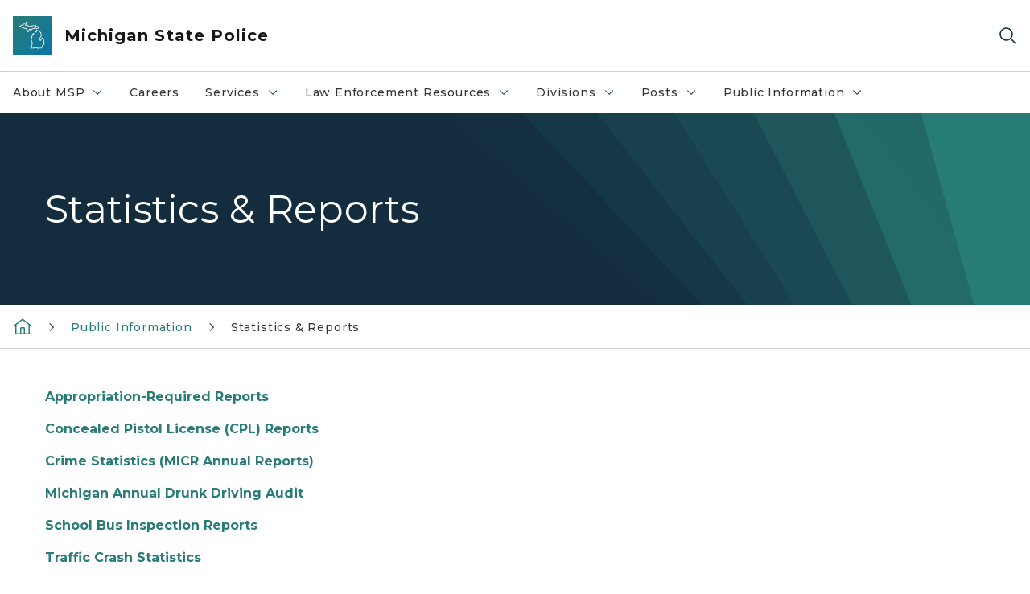

--- FILE ---
content_type: text/html; charset=utf-8
request_url: https://www.michigan.gov/msp/public-information/statistics
body_size: 25561
content:



<!DOCTYPE html>
<!--[if lt IE 7]>      <html class="no-js lt-ie9 lt-ie8 lt-ie7"> <![endif]-->
<!--[if IE 7]>         <html class="no-js lt-ie9 lt-ie8"> <![endif]-->
<!--[if IE 8]>         <html class="no-js lt-ie9"> <![endif]-->
<!--[if gt IE 8]><!-->
<html class="no-js" lang="en">
<!--<![endif]-->
<head>
<link href="/msp/-/media/Base-Themes/Core-Libraries/styles/optimized-min.css?rev=0d5ba9d6f4d64dc58b0ec50ad1bb0b58&hash=7033958AFAADEAECDCAF97294283BF2E" rel="stylesheet" /><link href="/msp/-/media/Base-Themes/Main-Theme/styles/optimized-min.css?rev=dd491b74890540928bec94fb7f92c1a6&hash=9235C2C6520C29FB952EBDCF54560D40" rel="stylesheet" /><link href="/msp/-/media/Themes/eMiCoreTheme/som-guidelines/styles/pre-optimized-min.css?rev=39f954cab04a4fd4ab37c3bf766a1370&hash=1667069282C849D7E599D9CB23D891B1" rel="stylesheet" /><link href="/msp/-/media/Themes/eMiCoreTheme/DataTables/Styles/optimized-min.css?rev=99f96bab3005400ea7c6c4472bdd5f11&hash=95915BA401CDAF87317D7DDF089825BA" rel="stylesheet" /><link href="/msp/-/media/Base-Themes/Slick-Carousel/styles/optimized-min.css?rev=9524f845a6664e6891d64d36f9961a6c&hash=DC643807C14E820DC0235823EC4FC396" rel="stylesheet" /><link href="/msp/-/media/Themes/eMiCoreTheme/DateRangePicker/Styles/optimized-min.css?rev=2ef96215d9ef47f69da97c840a8917dd&hash=71ADA53B3437A2900DF8E34AA188D42A" rel="stylesheet" /><link href="/msp/-/media/Themes/eMiCoreTheme/eMiCoreTheme/styles/pre-optimized-min.css?rev=4d1836aa208e4b49b392aeec14e1c97d&hash=1F728EE44C4152F74B24A8600AAA860B" rel="stylesheet" />    



    <title>Statistics &amp; Reports</title>


<link rel="canonical" href="https://www.michigan.gov/msp/public-information/statistics">



    <link href="/msp/-/media/Project/Websites/shared/Browser-Icon/favicon.ico?rev=2e0c4e282d1f41d7add652b27b58dd38&amp;hash=C223242CA84E30F6D4DE69145AA6B193" rel="shortcut icon" />


    

    <!--Custom eMich Metadata Rendering advanced Favicon from SXA Site Settings-->

    
            <link rel="apple-touch-icon" sizes="180x180" href="/msp/-/media/Project/Websites/shared/Browser-Icon/apple-touch-icon.png?rev=6ba8df484dcd48a7b322e75d818cc69d&hash=A070AB216953233C3ADE9FFB825E0C6A" />
        
    
            <link rel="icon" type="image/png" sizes="32x32" href="/msp/-/media/Project/Websites/shared/Browser-Icon/favicon-32x32.png?rev=7022dacf2ef14b248b731f451c62a380&hash=EF588E555B0CEA789F960980EA3B8414" />
        
    
            <link rel="icon" type="image/png" sizes="16x16" href="/msp/-/media/Project/Websites/shared/Browser-Icon/favicon-16x16.png?rev=7f7c62522a1646349d767d94fe24a637&hash=38708B9F162E134F22C6538A01A8E7C0" />
        
    
            <link rel="manifest" href="/msp/-/media/Project/Websites/shared/Browser-Icon/site.webmanifest?rev=83ca428ef151478d8decb815e7217495&hash=ABF96C4D9B010331EA5CAC268DF8F3E6" />
        
    
            <link rel="mask-icon" href="/msp/-/media/Project/Websites/shared/Browser-Icon/safari-pinned-tab.svg?rev=51f3e40a77134fbbb2233ded33af6d5e&hash=B93011C8A038452476CE9569D13FC1D4" color="#277c78" />
        
    
            <meta name="msapplication-config" content="/msp/-/media/Project/Websites/shared/Browser-Icon/browserconfig.xml?rev=15a1c884ffca4409bb27fcec7eef109e&hash=323B131916B41284B3AF08D29D92FF70" />
        
    
            <meta name="msapplication-TileColor" content="#277c78" />
        
    
            <meta name="theme-color" content="#ffffff" />
        


    

<!-- Coveo Metadata fields -->




	<meta name="site-name" content="Michigan State Police" />


<meta name="site-path" content="msp" />
<meta name="site-logo" content="/msp/-/media/Images/Logos/msp.svg?rev=2f9d97f17af94f24b4d9b4385d8a3bb9&hash=B25685105B7E80437286E10316BC3985" />


<meta name="site-agency" content="MSP" />
<meta name="site-agency-name" content="Department of State Police - Michigan State Police" />
<meta name="item-type" content="Page" />
<meta name="grouped-item-type" content="Webpages" />
<meta name="site-hierarchy" content="Department of State Police - Michigan State Police|Michigan State Police" />
<meta name="sxa-tags" content="Michigan State Police" />
<meta name="page-summary" content="" />
<meta name="page-template" content="Page" />
<meta name="page-image" content="" />
<meta name="page-hasformcomponent" content="false" />
<meta name="robots" content="" />
<meta name="page-breadcrumb" content="Michigan State Police|Public Information|Statistics & Reports" />






<!-- end Coveo Metadata fields -->



<meta property="og:description"  content="Statistics and information on crime in Michigan, CPL reports, traffic crashes and traffic safety, drunk driving, and appropriation-required reports. "><meta property="og:image"  content="https://www.michigan.gov/msp/-/media/Project/Websites/msp/MSP_Shield_RGB.png?rev=2433808125a94b25a9e4fef0822059f9&amp;hash=7DADF9596F80016C1A69050C95CFC2F5"><meta property="og:title"  content="Statistics &amp; Reports"><meta property="og:url"  content="https://www.michigan.gov/msp/public-information/statistics">



<meta  name="description" content="Statistics and Information on Crime in Michigan, Traffic Enforcement and Traffic Crash Statistics"><meta  name="keywords" content="statistics, reports, Michigan State Police">



<meta property="twitter:title"  content="Statistics &amp; Reports"><meta property="twitter:card"  content="summary_large_image">

    <meta name="viewport" content="width=device-width, initial-scale=1" />


    


<!-- Google Tag Manager -->
<script>(function(w,d,s,l,i){w[l]=w[l]||[];w[l].push({'gtm.start':
new Date().getTime(),event:'gtm.js'});var f=d.getElementsByTagName(s)[0],
j=d.createElement(s),dl=l!='dataLayer'?'&l='+l:'';j.async=true;j.src=
'https://www.googletagmanager.com/gtm.js?id='+i+dl;f.parentNode.insertBefore(j,f);
})(window,document,'script','dataLayer','GTM-WTW7M9');</script>
<!-- End Google Tag Manager -->


    





    




    <script type="application/ld+json">
             {"@context":"https://schema.org","@type":"WebPage","name":"Statistics & Reports","url":"https://www.michigan.gov/msp/public-information/statistics","inLanguage":"en-US"}
    </script>

</head>
<body class="default-device bodyclass">
    



    


<!-- Google Tag Manager (noscript) -->
<noscript><iframe src='https://www.googletagmanager.com/ns.html?id=GTM-WTW7M9'
height="0" width="0" style="display:none;visibility:hidden" title="Google Tag Manager"></iframe></noscript>
<!-- End Google Tag Manager (noscript) -->

    
<!-- #wrapper -->

<div id="wrapper">
    <a class="sr-only sr-only-focusable jump-to-id header__skip" href="#pagebody" data-target-id="main"><span class="skip-main">Skip to main content</span></a>
    <!-- #header -->
    <header>
        <div id="header" class="">
            



<div class="component content component__section main-width">
    <div class="component-content">
<div class="print-only">
  <div class="container">
    <div class="row text-center">
      <div class="col-12">
        <!-- Get Url for mobile page logo -->
       
          
              
       
          
              
               <img class="header-logo" src="/msp/-/media/Project/Websites/shared/Site-Logos/MichiganGlobal-logo-Icon.svg?rev=e29162c06c174283bdf2106d78d932ac&hash=1AB0D76D9270F029C47C2CE2FC533670" alt="Michigan Header Logo" /> 
             
    
      </div>
      <div class="col-12">
        <!-- Get Site Name -->
        <div class="section-title mb-0">MSP</div>
      </div>
    </div>
  </div>
</div><div class="navbar"><div class="navbar-brand pl-1">

<a  href="/msp" class="navbar-brand-img">

    
            <img class="header-logo-img" src="/msp/-/media/Project/Websites/shared/Site-Logos/MichiganGlobal-logo-Icon.svg?rev=e29162c06c174283bdf2106d78d932ac&hash=1AB0D76D9270F029C47C2CE2FC533670" alt="Michigan Header Logo" /> 
        
    

    
    
            <img class="header-logo" src="/msp/-/media/Project/Websites/shared/Site-Logos/MichiganGlobal-logo-Icon.svg?rev=e29162c06c174283bdf2106d78d932ac&hash=1AB0D76D9270F029C47C2CE2FC533670" alt="Michigan Header Logo" /> 
        
    
</a>

<a  href="/msp" class="navbar-brand-title">
<div class="header__section-title">Michigan State Police</div>
</a>
</div><div class="action-bar">
<button class="header__section-search-wrapper" aria-label="Search">
    <span class="header__section-search-icon" aria-hidden="true"></span>
</button>
 <button class="navigation-toggle-header" type="button" aria-label="Open Main Menu" aria-expanded="false" id="mobileMenuButton" aria-controls="mobileMenuContent">
    <span class="navigation-toggle-header-icon"></span>
 </button>
</div></div>    </div>
</div>



    <section class="component component-wrapper">
            <div class="container-fluid">
<div class="row">    <div class="component navigation col-12 d-none d-md-block navigation-main navigation-main-vertical">
        <div class="component-content">
<nav id="menuA" aria-label="Main menu" class="headerMain-menu main-width">
    <div class="menu-a">
        <div class="main-nav">
            <ul class="clearfix nav main-menu">
                                <li class="level1 rel-level1 nav-item">
                                    <div class="navigation-title field-navigation-title" data-id="#meganav_6a7a47922a45417a908df259f574a640">
                                        <button type="button" tabindex="0" data-index="0" class="not-link nav-link w-100 lv1-item_0" aria-expanded="false">
                                            About MSP
                                            <span class="header-caret"></span>
                                        </button>
                                    </div>
                                </li>
                                <li class="level1 rel-level1 nav-item">
                                    <div class="navigation-title field-navigation-title">
                                        <a href="https://www.michigan.gov/MSPjobs" target="_self" data-index="1" class="nav-link lv1-item_1">
                                            Careers
                                        </a>
                                    </div>
                                </li>
                                <li class="level1 rel-level1 nav-item">
                                    <div class="navigation-title field-navigation-title" data-id="#meganav_2481eac9f02d40818d9169b8c9ab32f6">
                                        <button type="button" tabindex="0" data-index="2" class="not-link nav-link w-100 lv1-item_2" aria-expanded="false">
                                            Services
                                            <span class="header-caret"></span>
                                        </button>
                                    </div>
                                </li>
                                <li class="level1 rel-level1 nav-item">
                                    <div class="navigation-title field-navigation-title" data-id="#meganav_68ee80c4468147929c3c9626f2c9983b">
                                        <button type="button" tabindex="0" data-index="3" class="not-link nav-link w-100 lv1-item_3" aria-expanded="false">
                                            Law Enforcement Resources
                                            <span class="header-caret"></span>
                                        </button>
                                    </div>
                                </li>
                                <li class="level1 rel-level1 nav-item">
                                    <div class="navigation-title field-navigation-title" data-id="#meganav_76639a4323ca4b68a0510e14ad2f33e0">
                                        <button type="button" tabindex="0" data-index="4" class="not-link nav-link w-100 lv1-item_4" aria-expanded="false">
                                            Divisions
                                            <span class="header-caret"></span>
                                        </button>
                                    </div>
                                </li>
                                <li class="level1 rel-level1 nav-item">
                                    <div class="navigation-title field-navigation-title" data-id="#meganav_608d3d5c7bf0420a8a55b90228f59666">
                                        <button type="button" tabindex="0" data-index="5" class="not-link nav-link w-100 lv1-item_5" aria-expanded="false">
                                            Posts
                                            <span class="header-caret"></span>
                                        </button>
                                    </div>
                                </li>
                                <li class="level1 rel-level1 nav-item">
                                    <div class="navigation-title field-navigation-title" data-id="#meganav_f33d0d5e0a0649e08153533d10d8e5d6">
                                        <button type="button" tabindex="0" data-index="6" class="not-link nav-link w-100 lv1-item_6" aria-expanded="false">
                                            Public Information
                                            <span class="header-caret"></span>
                                        </button>
                                    </div>
                                </li>

            </ul>
        </div>
    </div>
</nav>

        <div class="megamenu main-nav" id="meganav_6a7a47922a45417a908df259f574a640">
            <div class="container-fluid content-width px-0">
                <div class="row no-gutters">
                    <div class="col-12 col-md-5 second-level">
                        <div class="row no-gutters">
                            <div class="col-12">
                                <div class="second-level-title h1 ml-1 mb-1">About MSP</div>
                                <a class="second-level-link ml-1" href="/msp/about-msp">
                                    Go to About MSP
                                    <span class="header-caret-next"></span>
                                </a>
                                <ul class="nav flex-column mt-1">
                                            <li class="nav-item">
                                                        <a href="/msp/about-msp/contact" data-index="0" class="nav-link lv2-0" target="_self">
                                                            Contact Us
                                                        </a>
                                            </li>
                                            <li class="nav-item">
                                                        <a href="/msp/about-msp" data-index="1" class="nav-link lv2-1" target="_self">
                                                            Mission Statement
                                                        </a>
                                            </li>
                                            <li class="nav-item">
                                                        <a href="/mspconnect" data-index="2" class="nav-link lv2-2" target="_self">
                                                            Connect With Us
                                                        </a>
                                            </li>
                                            <li class="nav-item">
                                                        <a href="/msp/about-msp/tiplines" data-index="3" class="nav-link lv2-3" target="_self">
                                                            Tip Lines
                                                        </a>
                                            </li>
                                            <li class="nav-item">
                                                        <a href="/msp/about-msp/lawsandstatutes" data-index="4" class="nav-link lv2-4" target="_self">
                                                            Laws &amp; Statutes
                                                        </a>
                                            </li>
                                            <li class="nav-item">
                                                        <a href="/msp/about-msp/dept-policies" data-index="5" class="nav-link lv2-5" target="_self">
                                                            Department Policies
                                                        </a>
                                            </li>
                                            <li class="nav-item">
                                                        <a href="/msp/about-msp/strategic-direction" data-index="6" class="nav-link lv2-6" target="_self">
                                                            Strategic Direction
                                                        </a>
                                            </li>
                                            <li class="nav-item">
                                                        <a href="/msp/about-msp/meet-the-director" data-index="7" class="nav-link lv2-7" target="_self">
                                                            Meet the Director
                                                        </a>
                                            </li>
                                            <li class="nav-item">
                                                        <a href="/msp/divisions/training/fallen-trooper-memorial" data-index="8" class="nav-link lv2-8" target="_self">
                                                            Fallen Trooper Memorial
                                                        </a>
                                            </li>
                                            <li class="nav-item">
                                                        <a href="/msp/about-msp/history" data-index="9" class="nav-link lv2-9 lv2-last" target="_self">
                                                            History
                                                        </a>
                                            </li>

                                </ul>
                            </div>
                        </div>
                    </div>
                    <div class="col-12 col-md-7 main-nav third-level active default"></div>
                        <div class="col-12 col-md-7 main-nav third-level" id="subnav_438986dba6e24afb8af55a2f67a8535c">
                            <div class="row no-gutters">
                                <div class="col-12 col-md-8">
                                <div class="third-level-title h1 ml-1 mb-1">Contact Us</div>
                                <a class="third-level-link ml-1" href="/msp/about-msp/contact" target="_self">
                                    Go to Contact Us
                                    <span class="header-caret-next"></span>
                                </a>
                                    <p class="ml-1 nav-text">
                                        Contact information for Freedom of Information Requests, Post Commanders, and the Webmaster.
                                    </p>
                                </div>
                            </div>
                        </div>
                        <div class="col-12 col-md-7 main-nav third-level" id="subnav_dc6abfc3c5404ad2a0d73428027568b1">
                            <div class="row no-gutters">
                                <div class="col-12 col-md-8">
                                <div class="third-level-title h1 ml-1 mb-1">Mission Statement</div>
                                <a class="third-level-link ml-1" href="/msp/about-msp" target="_self">
                                    Go to Mission Statement
                                    <span class="header-caret-next"></span>
                                </a>
                                    <p class="ml-1 nav-text">
                                        
                                    </p>
                                </div>
                            </div>
                        </div>
                        <div class="col-12 col-md-7 main-nav third-level" id="subnav_a26a97e16b4b4b3185b9621efd17277c">
                            <div class="row no-gutters">
                                <div class="col-12 col-md-8">
                                <div class="third-level-title h1 ml-1 mb-1">Connect With Us</div>
                                <a class="third-level-link ml-1" href="/mspconnect" target="_self">
                                    Go to Connect With Us
                                    <span class="header-caret-next"></span>
                                </a>
                                    <p class="ml-1 nav-text">
                                        
                                    </p>
                                </div>
                            </div>
                        </div>
                        <div class="col-12 col-md-7 main-nav third-level" id="subnav_7aaa2a94318541e1921866eaddd7fa35">
                            <div class="row no-gutters">
                                <div class="col-12 col-md-8">
                                <div class="third-level-title h1 ml-1 mb-1">Tip Lines</div>
                                <a class="third-level-link ml-1" href="/msp/about-msp/tiplines" target="_self">
                                    Go to Tip Lines
                                    <span class="header-caret-next"></span>
                                </a>
                                    <p class="ml-1 nav-text">
                                        Crime Tip Lines - Information for reporting a crime.
                                    </p>
                                </div>
                            </div>
                        </div>
                        <div class="col-12 col-md-7 main-nav third-level" id="subnav_29dfaae210a8470987f764222d1cfe41">
                            <div class="row no-gutters">
                                <div class="col-12 col-md-8">
                                <div class="third-level-title h1 ml-1 mb-1">Laws &amp; Statutes</div>
                                <a class="third-level-link ml-1" href="/msp/about-msp/lawsandstatutes" target="_self">
                                    Go to Laws &amp; Statutes
                                    <span class="header-caret-next"></span>
                                </a>
                                    <p class="ml-1 nav-text">
                                        Information on Laws &amp; Statutes relating to the Michigan State Police.
                                    </p>
                                </div>
                            </div>
                        </div>
                        <div class="col-12 col-md-7 main-nav third-level" id="subnav_85376de50252454ea2e3d1f821fe22bb">
                            <div class="row no-gutters">
                                <div class="col-12 col-md-8">
                                <div class="third-level-title h1 ml-1 mb-1">Department Policies</div>
                                <a class="third-level-link ml-1" href="/msp/about-msp/dept-policies" target="_self">
                                    Go to Department Policies
                                    <span class="header-caret-next"></span>
                                </a>
                                    <p class="ml-1 nav-text">
                                        
                                    </p>
                                </div>
                            </div>
                        </div>
                        <div class="col-12 col-md-7 main-nav third-level" id="subnav_9928417e2ae24c34bbf786929bf5b95d">
                            <div class="row no-gutters">
                                <div class="col-12 col-md-8">
                                <div class="third-level-title h1 ml-1 mb-1">Strategic Direction</div>
                                <a class="third-level-link ml-1" href="/msp/about-msp/strategic-direction" target="_self">
                                    Go to Strategic Direction
                                    <span class="header-caret-next"></span>
                                </a>
                                    <p class="ml-1 nav-text">
                                        
                                    </p>
                                </div>
                            </div>
                        </div>
                        <div class="col-12 col-md-7 main-nav third-level" id="subnav_05af6c36881647178c17d83703f0c801">
                            <div class="row no-gutters">
                                <div class="col-12 col-md-8">
                                <div class="third-level-title h1 ml-1 mb-1">Meet the Director</div>
                                <a class="third-level-link ml-1" href="/msp/about-msp/meet-the-director" target="_self">
                                    Go to Meet the Director
                                    <span class="header-caret-next"></span>
                                </a>
                                    <p class="ml-1 nav-text">
                                        Learn about the Director of the Michigan State Police.
                                    </p>
                                </div>
                            </div>
                        </div>
                        <div class="col-12 col-md-7 main-nav third-level" id="subnav_df1464ff35944b6c97e4d898b7754bc1">
                            <div class="row no-gutters">
                                <div class="col-12 col-md-8">
                                <div class="third-level-title h1 ml-1 mb-1">Fallen Trooper Memorial</div>
                                <a class="third-level-link ml-1" href="/msp/divisions/training/fallen-trooper-memorial" target="_self">
                                    Go to Fallen Trooper Memorial
                                    <span class="header-caret-next"></span>
                                </a>
                                    <p class="ml-1 nav-text">
                                        
                                    </p>
                                </div>
                            </div>
                        </div>
                        <div class="col-12 col-md-7 main-nav third-level" id="subnav_88d98fd281e944c1bb8265bf1f6c19e1">
                            <div class="row no-gutters">
                                <div class="col-12 col-md-8">
                                <div class="third-level-title h1 ml-1 mb-1">History</div>
                                <a class="third-level-link ml-1" href="/msp/about-msp/history" target="_self">
                                    Go to History
                                    <span class="header-caret-next"></span>
                                </a>
                                    <p class="ml-1 nav-text">
                                        Information about the History of the Michigan State Police.
                                    </p>
                                </div>
                            </div>
                        </div>
                </div>
            </div>
        </div>
        <div class="megamenu main-nav" id="meganav_cd9b12fa1ab942b1823eec3d15e86c6f">
            <div class="container-fluid content-width px-0">
                <div class="row no-gutters">
                    <div class="col-12 col-md-5 second-level">
                        <div class="row no-gutters">
                            <div class="col-12">
                                <div class="second-level-title h1 ml-1 mb-1">Careers</div>
                                <a class="second-level-link ml-1" href="https://www.michigan.gov/MSPjobs">
                                    Go to Careers
                                    <span class="header-caret-next"></span>
                                </a>
                                <ul class="nav flex-column mt-1">

                                </ul>
                            </div>
                        </div>
                    </div>
                    <div class="col-12 col-md-7 main-nav third-level active default"></div>
                </div>
            </div>
        </div>
        <div class="megamenu main-nav" id="meganav_2481eac9f02d40818d9169b8c9ab32f6">
            <div class="container-fluid content-width px-0">
                <div class="row no-gutters">
                    <div class="col-12 col-md-5 second-level">
                        <div class="row no-gutters">
                            <div class="col-12">
                                <div class="second-level-title h1 ml-1 mb-1">Services</div>
                                <a class="second-level-link ml-1" href="/msp/services">
                                    Go to Services
                                    <span class="header-caret-next"></span>
                                </a>
                                <ul class="nav flex-column mt-1">
                                            <li class="nav-item">
                                                        <a href="/msp/services/alerts" data-index="0" class="nav-link lv2-0" target="_self">
                                                            Alerts
                                                        </a>
                                            </li>
                                            <li class="nav-item">
                                                        <a href="/msp/divisions/grantscommunityservices/prevention-services/community-service-troopers" data-index="1" class="nav-link lv2-1" target="_self">
                                                            Community Service Troopers (CSTs)
                                                        </a>
                                            </li>
                                            <li class="nav-item">
                                                        <a href="/msp/services/chr" data-index="2" class="nav-link lv2-2" target="_self">
                                                            Criminal History Records
                                                        </a>
                                            </li>
                                            <li class="nav-item">
                                                        <a href="https://www.michigan.gov/MSPCyber" data-index="3" class="nav-link lv2-3" target="_self">
                                                            Cyber Security
                                                        </a>
                                            </li>
                                            <li class="nav-item">
                                                        <a href="/msp/services/ccw" data-index="4" class="nav-link lv2-4" target="_self">
                                                            Firearms
                                                        </a>
                                            </li>
                                            <li class="nav-item">
                                                        <a href="/msp/divisions/specialinvestigation/fraud-investigation-section" data-index="5" class="nav-link lv2-5" target="_self">
                                                            Fraud and Identity Theft
                                                        </a>
                                            </li>
                                            <li class="nav-item">
                                                        <a href="/msp/services/foia" data-index="6" class="nav-link lv2-6" target="_self">
                                                            Freedom of Information Act (FOIA) Requests
                                                        </a>
                                            </li>
                                            <li class="nav-item">
                                                        <a href="/msp/services/live-scan-vendors" data-index="7" class="nav-link lv2-7" target="_self">
                                                            Livescan Agencies
                                                        </a>
                                            </li>
                                            <li class="nav-item">
                                                        <a href="/msp/divisions/cved/medical-waivers" data-index="8" class="nav-link lv2-8" target="_self">
                                                            Medical Waivers for Commercial Drivers
                                                        </a>
                                            </li>
                                            <li class="nav-item">
                                                        <a href="/msp/services/missingchildren" data-index="9" class="nav-link lv2-9" target="_self">
                                                            Missing Children
                                                        </a>
                                            </li>
                                            <li class="nav-item">
                                                        <a href="/msp/services/missing-persons" data-index="10" class="nav-link lv2-10" target="_self">
                                                            Missing Persons
                                                        </a>
                                            </li>
                                            <li class="nav-item">
                                                        <a href="/msp/divisions/cved/regulatory" data-index="11" class="nav-link lv2-11" target="_self">
                                                            Motor Carrier Regulatory and Credentialing
                                                        </a>
                                            </li>
                                            <li class="nav-item">
                                                        <a href="/msp/services/safetytips" data-index="12" class="nav-link lv2-12" target="_self">
                                                            Safety Tips &amp; Traffic Safety
                                                        </a>
                                            </li>
                                            <li class="nav-item">
                                                        <a href="/msp/divisions/cved/school-bus" data-index="13" class="nav-link lv2-13" target="_self">
                                                            School Bus Safety Inspections
                                                        </a>
                                            </li>
                                            <li class="nav-item">
                                                        <a href="/msp/services/sex-offender-reg" data-index="14" class="nav-link lv2-14" target="_self">
                                                            Sex Offender Registry
                                                        </a>
                                            </li>
                                            <li class="nav-item">
                                                        <a href="https://www.michigan.gov/tcps" data-index="15" class="nav-link lv2-15" target="_self">
                                                            Traffic Crash Reports
                                                        </a>
                                            </li>
                                            <li class="nav-item">
                                                        <a href="/msp/services/victim-services-program" data-index="16" class="nav-link lv2-16" target="_self">
                                                            Victim Services Program
                                                        </a>
                                            </li>
                                            <li class="nav-item">
                                                        <a href="/msp/services/vip" data-index="17" class="nav-link lv2-17 lv2-last" target="_self">
                                                            Vulnerable or Impaired Person (VIP) Enrollment
                                                        </a>
                                            </li>

                                </ul>
                            </div>
                        </div>
                    </div>
                    <div class="col-12 col-md-7 main-nav third-level active default"></div>
                        <div class="col-12 col-md-7 main-nav third-level" id="subnav_f29a87ac4bd54ba4abb66ccaab12dd4b">
                            <div class="row no-gutters">
                                <div class="col-12 col-md-8">
                                <div class="third-level-title h1 ml-1 mb-1">Alerts</div>
                                <a class="third-level-link ml-1" href="/msp/services/alerts" target="_self">
                                    Go to Alerts
                                    <span class="header-caret-next"></span>
                                </a>
                                    <p class="ml-1 nav-text">
                                        AMBER Alert, Michigan Blue Alert, Public Threat Alert, Vulnerable Adult Medical Alert
                                    </p>
                                </div>
                            </div>
                        </div>
                        <div class="col-12 col-md-7 main-nav third-level" id="subnav_692e6967c5424e4c8a102d15abddf7b8">
                            <div class="row no-gutters">
                                <div class="col-12 col-md-8">
                                <div class="third-level-title h1 ml-1 mb-1">Community Service Troopers (CSTs)</div>
                                <a class="third-level-link ml-1" href="/msp/divisions/grantscommunityservices/prevention-services/community-service-troopers" target="_self">
                                    Go to Community Service Troopers (CSTs)
                                    <span class="header-caret-next"></span>
                                </a>
                                    <p class="ml-1 nav-text">
                                        
                                    </p>
                                </div>
                            </div>
                        </div>
                        <div class="col-12 col-md-7 main-nav third-level" id="subnav_5ba4eaeac2724950b932b7d2203b954c">
                            <div class="row no-gutters">
                                <div class="col-12 col-md-8">
                                <div class="third-level-title h1 ml-1 mb-1">Criminal History Records</div>
                                <a class="third-level-link ml-1" href="/msp/services/chr" target="_self">
                                    Go to Criminal History Records
                                    <span class="header-caret-next"></span>
                                </a>
                                    <p class="ml-1 nav-text">
                                        Requesting Criminal History Records
                                    </p>
                                </div>
                            </div>
                        </div>
                        <div class="col-12 col-md-7 main-nav third-level" id="subnav_73dae5018299489c9bbef38272769107">
                            <div class="row no-gutters">
                                <div class="col-12 col-md-8">
                                <div class="third-level-title h1 ml-1 mb-1">Cyber Security</div>
                                <a class="third-level-link ml-1" href="https://www.michigan.gov/MSPCyber" target="_self">
                                    Go to Cyber Security
                                    <span class="header-caret-next"></span>
                                </a>
                                    <p class="ml-1 nav-text">
                                        
                                    </p>
                                </div>
                            </div>
                        </div>
                        <div class="col-12 col-md-7 main-nav third-level" id="subnav_8acd760bcf0e4a2a8f4448b4d57e2159">
                            <div class="row no-gutters">
                                <div class="col-12 col-md-8">
                                <div class="third-level-title h1 ml-1 mb-1">Firearms</div>
                                <a class="third-level-link ml-1" href="/msp/services/ccw" target="_self">
                                    Go to Firearms
                                    <span class="header-caret-next"></span>
                                </a>
                                    <p class="ml-1 nav-text">
                                        Information on carrying concealed pistols, permits, renewal, frequently asked questions, pistol free areas, pistol safety training course information, and more.
                                    </p>
                                </div>
                            </div>
                        </div>
                        <div class="col-12 col-md-7 main-nav third-level" id="subnav_3f330fec51b44c93a2de746b89f0dd51">
                            <div class="row no-gutters">
                                <div class="col-12 col-md-8">
                                <div class="third-level-title h1 ml-1 mb-1">Fraud and Identity Theft</div>
                                <a class="third-level-link ml-1" href="/msp/divisions/specialinvestigation/fraud-investigation-section" target="_self">
                                    Go to Fraud and Identity Theft
                                    <span class="header-caret-next"></span>
                                </a>
                                    <p class="ml-1 nav-text">
                                        
                                    </p>
                                </div>
                            </div>
                        </div>
                        <div class="col-12 col-md-7 main-nav third-level" id="subnav_296caf65969f4f7ba4a3215e31ca2f6c">
                            <div class="row no-gutters">
                                <div class="col-12 col-md-8">
                                <div class="third-level-title h1 ml-1 mb-1">Freedom of Information Act (FOIA) Requests</div>
                                <a class="third-level-link ml-1" href="/msp/services/foia" target="_self">
                                    Go to Freedom of Information Act (FOIA) Requests
                                    <span class="header-caret-next"></span>
                                </a>
                                    <p class="ml-1 nav-text">
                                        Freedom of Information Act Requests
                                    </p>
                                </div>
                            </div>
                        </div>
                        <div class="col-12 col-md-7 main-nav third-level" id="subnav_3fb2f1cea24d46a0beece3f8282d94ed">
                            <div class="row no-gutters">
                                <div class="col-12 col-md-8">
                                <div class="third-level-title h1 ml-1 mb-1">Livescan Agencies</div>
                                <a class="third-level-link ml-1" href="/msp/services/live-scan-vendors" target="_self">
                                    Go to Livescan Agencies
                                    <span class="header-caret-next"></span>
                                </a>
                                    <p class="ml-1 nav-text">
                                        
                                    </p>
                                </div>
                            </div>
                        </div>
                        <div class="col-12 col-md-7 main-nav third-level" id="subnav_a93a53b09d084a72a7ce34278729e485">
                            <div class="row no-gutters">
                                <div class="col-12 col-md-8">
                                <div class="third-level-title h1 ml-1 mb-1">Medical Waivers for Commercial Drivers</div>
                                <a class="third-level-link ml-1" href="/msp/divisions/cved/medical-waivers" target="_self">
                                    Go to Medical Waivers for Commercial Drivers
                                    <span class="header-caret-next"></span>
                                </a>
                                    <p class="ml-1 nav-text">
                                        
                                    </p>
                                </div>
                            </div>
                        </div>
                        <div class="col-12 col-md-7 main-nav third-level" id="subnav_d0074b648e9e48b795047f652e518846">
                            <div class="row no-gutters">
                                <div class="col-12 col-md-8">
                                <div class="third-level-title h1 ml-1 mb-1">Missing Children</div>
                                <a class="third-level-link ml-1" href="/msp/services/missingchildren" target="_self">
                                    Go to Missing Children
                                    <span class="header-caret-next"></span>
                                </a>
                                    <p class="ml-1 nav-text">
                                        Missing Children
                                    </p>
                                </div>
                            </div>
                        </div>
                        <div class="col-12 col-md-7 main-nav third-level" id="subnav_0755f3a9dffb430abe94ad8ff07b3eb1">
                            <div class="row no-gutters">
                                <div class="col-12 col-md-8">
                                <div class="third-level-title h1 ml-1 mb-1">Missing Persons</div>
                                <a class="third-level-link ml-1" href="/msp/services/missing-persons" target="_self">
                                    Go to Missing Persons
                                    <span class="header-caret-next"></span>
                                </a>
                                    <p class="ml-1 nav-text">
                                        How to search for information on a missing person
                                    </p>
                                </div>
                            </div>
                        </div>
                        <div class="col-12 col-md-7 main-nav third-level" id="subnav_d0bc068909484aa68ba0d66e284a005d">
                            <div class="row no-gutters">
                                <div class="col-12 col-md-8">
                                <div class="third-level-title h1 ml-1 mb-1">Motor Carrier Regulatory and Credentialing</div>
                                <a class="third-level-link ml-1" href="/msp/divisions/cved/regulatory" target="_self">
                                    Go to Motor Carrier Regulatory and Credentialing
                                    <span class="header-caret-next"></span>
                                </a>
                                    <p class="ml-1 nav-text">
                                        
                                    </p>
                                </div>
                            </div>
                        </div>
                        <div class="col-12 col-md-7 main-nav third-level" id="subnav_18c3d4cdba5b47dea3a3c77e0aff57d4">
                            <div class="row no-gutters">
                                <div class="col-12 col-md-8">
                                <div class="third-level-title h1 ml-1 mb-1">Safety Tips &amp; Traffic Safety</div>
                                <a class="third-level-link ml-1" href="/msp/services/safetytips" target="_self">
                                    Go to Safety Tips &amp; Traffic Safety
                                    <span class="header-caret-next"></span>
                                </a>
                                    <p class="ml-1 nav-text">
                                        Information on Domestic Violence, Fire Safety, Internet Safety, Safety for the Elderly, Safety Tips, Safe Driving, School Safety and Weather Safety.
                                    </p>
                                </div>
                            </div>
                        </div>
                        <div class="col-12 col-md-7 main-nav third-level" id="subnav_89d946a219fe4486a2d58d5aafc5e8d4">
                            <div class="row no-gutters">
                                <div class="col-12 col-md-8">
                                <div class="third-level-title h1 ml-1 mb-1">School Bus Safety Inspections</div>
                                <a class="third-level-link ml-1" href="/msp/divisions/cved/school-bus" target="_self">
                                    Go to School Bus Safety Inspections
                                    <span class="header-caret-next"></span>
                                </a>
                                    <p class="ml-1 nav-text">
                                        
                                    </p>
                                </div>
                            </div>
                        </div>
                        <div class="col-12 col-md-7 main-nav third-level" id="subnav_9c46d057066740b4a11fae5eab548ec3">
                            <div class="row no-gutters">
                                <div class="col-12 col-md-8">
                                <div class="third-level-title h1 ml-1 mb-1">Sex Offender Registry</div>
                                <a class="third-level-link ml-1" href="/msp/services/sex-offender-reg" target="_self">
                                    Go to Sex Offender Registry
                                    <span class="header-caret-next"></span>
                                </a>
                                    <p class="ml-1 nav-text">
                                        Sex Offender Registry
                                    </p>
                                </div>
                            </div>
                        </div>
                        <div class="col-12 col-md-7 main-nav third-level" id="subnav_914419f4d2f0455fb60dbbbad0fa4590">
                            <div class="row no-gutters">
                                <div class="col-12 col-md-8">
                                <div class="third-level-title h1 ml-1 mb-1">Traffic Crash Reports</div>
                                <a class="third-level-link ml-1" href="https://www.michigan.gov/tcps" target="_self">
                                    Go to Traffic Crash Reports
                                    <span class="header-caret-next"></span>
                                </a>
                                    <p class="ml-1 nav-text">
                                        
                                    </p>
                                </div>
                            </div>
                        </div>
                        <div class="col-12 col-md-7 main-nav third-level" id="subnav_f9f4c0b501804ed6819b0009cdf1cce2">
                            <div class="row no-gutters">
                                <div class="col-12 col-md-8">
                                <div class="third-level-title h1 ml-1 mb-1">Victim Services Program</div>
                                <a class="third-level-link ml-1" href="/msp/services/victim-services-program" target="_self">
                                    Go to Victim Services Program
                                    <span class="header-caret-next"></span>
                                </a>
                                    <p class="ml-1 nav-text">
                                        
                                    </p>
                                </div>
                            </div>
                        </div>
                        <div class="col-12 col-md-7 main-nav third-level" id="subnav_63297fccaa894f1d8d029280643b3831">
                            <div class="row no-gutters">
                                <div class="col-12 col-md-8">
                                <div class="third-level-title h1 ml-1 mb-1">Vulnerable or Impaired Person (VIP) Enrollment</div>
                                <a class="third-level-link ml-1" href="/msp/services/vip" target="_self">
                                    Go to Vulnerable or Impaired Person (VIP) Enrollment
                                    <span class="header-caret-next"></span>
                                </a>
                                    <p class="ml-1 nav-text">
                                        Vulnerable or Impaired Person Enrollment
                                    </p>
                                </div>
                            </div>
                        </div>
                </div>
            </div>
        </div>
        <div class="megamenu main-nav" id="meganav_68ee80c4468147929c3c9626f2c9983b">
            <div class="container-fluid content-width px-0">
                <div class="row no-gutters">
                    <div class="col-12 col-md-5 second-level">
                        <div class="row no-gutters">
                            <div class="col-12">
                                <div class="second-level-title h1 ml-1 mb-1">Law Enforcement Resources</div>
                                <a class="second-level-link ml-1" href="/msp/le">
                                    Go to Law Enforcement Resources
                                    <span class="header-caret-next"></span>
                                </a>
                                <ul class="nav flex-column mt-1">
                                            <li class="nav-item">
                                                        <a href="/msp/divisions/bid/dais/audio-video-analysis-unit" data-index="0" class="nav-link lv2-0" target="_self">
                                                            Audio-Video Analysis
                                                        </a>
                                            </li>
                                            <li class="nav-item">
                                                        <button type="button" tabindex="0" data-index="1" class="not-link nav-link w-100 lv2-1 w-100" data-subnavid="#subnav_15a6f507db044aa6901d3fb497750fc0" data-linktarget="_self" aria-controls="subnav_15a6f507db044aa6901d3fb497750fc0" aria-expanded="false">
                                                            Education &amp; Training
                                                            <span class="header-caret-next"></span>
                                                        </button>
                                            </li>
                                            <li class="nav-item">
                                                        <a href="/msp/le/fire" data-index="2" class="nav-link lv2-2" target="_self">
                                                            Fire Investigation &amp; Training
                                                        </a>
                                            </li>
                                            <li class="nav-item">
                                                        <a href="/msp/le/forensic-artists" data-index="3" class="nav-link lv2-3" target="_self">
                                                            Forensic Artists
                                                        </a>
                                            </li>
                                            <li class="nav-item">
                                                        <a href="/msp/le/lein" data-index="4" class="nav-link lv2-4" target="_self">
                                                            Law Enforcement Information Network (LEIN)
                                                        </a>
                                            </li>
                                            <li class="nav-item">
                                                        <button type="button" tabindex="0" data-index="5" class="not-link nav-link w-100 lv2-5 w-100" data-subnavid="#subnav_a723b9a18bae4469a812eaaa197a3aa6" data-linktarget="_self" aria-controls="subnav_a723b9a18bae4469a812eaaa197a3aa6" aria-expanded="false">
                                                            Legal Resources
                                                            <span class="header-caret-next"></span>
                                                        </button>
                                            </li>
                                            <li class="nav-item">
                                                        <a href="/msp/le/meth-response" data-index="6" class="nav-link lv2-6" target="_self">
                                                            Meth Response and Training
                                                        </a>
                                            </li>
                                            <li class="nav-item">
                                                        <a href="https://www.michigan.gov/MCOLES" data-index="7" class="nav-link lv2-7" target="_self">
                                                            Michigan Commission on Law Enforcement Standards
                                                        </a>
                                            </li>
                                            <li class="nav-item">
                                                        <a href="/msp/divisions/cjic/micr" data-index="8" class="nav-link lv2-8" target="_self">
                                                            Michigan Incident Crime Reporting
                                                        </a>
                                            </li>
                                            <li class="nav-item">
                                                        <a href="/msp/divisions/intel-ops/mioc" data-index="9" class="nav-link lv2-9" target="_self">
                                                            Michigan Intelligence Operations Center
                                                        </a>
                                            </li>
                                            <li class="nav-item">
                                                        <a href="/msp/divisions/cjic/micjin-services" data-index="10" class="nav-link lv2-10" target="_self">
                                                            MiCJIN Services
                                                        </a>
                                            </li>
                                            <li class="nav-item">
                                                        <a href="/msp/le/srms" data-index="11" class="nav-link lv2-11" target="_self">
                                                            Statewide Records Management System
                                                        </a>
                                            </li>
                                            <li class="nav-item">
                                                        <a href="/msp/divisions/cjic/traffic-crash-reporting-unit" data-index="12" class="nav-link lv2-12 lv2-last" target="_self">
                                                            UD-10 Traffic Crash Reporting
                                                        </a>
                                            </li>

                                </ul>
                            </div>
                        </div>
                    </div>
                    <div class="col-12 col-md-7 main-nav third-level active default"></div>
                        <div class="col-12 col-md-7 main-nav third-level" id="subnav_cc4c57fd508944369c82dd254f91b79d">
                            <div class="row no-gutters">
                                <div class="col-12 col-md-8">
                                <div class="third-level-title h1 ml-1 mb-1">Audio-Video Analysis</div>
                                <a class="third-level-link ml-1" href="/msp/divisions/bid/dais/audio-video-analysis-unit" target="_self">
                                    Go to Audio-Video Analysis
                                    <span class="header-caret-next"></span>
                                </a>
                                    <p class="ml-1 nav-text">
                                        
                                    </p>
                                </div>
                            </div>
                        </div>
                        <div class="col-12 col-md-7 main-nav third-level" id="subnav_15a6f507db044aa6901d3fb497750fc0">
                            <div class="row no-gutters">
                                <div class="col-12 col-md-8">
                                <div class="third-level-title h1 ml-1 mb-1">Education &amp; Training</div>
                                <a class="third-level-link ml-1" href="/msp/le/education-training" target="_self">
                                    Go to Education &amp; Training
                                    <span class="header-caret-next"></span>
                                </a>
                                    <p class="ml-1 nav-text">
                                        
                                    </p>
                                    <ul class="nav flex-column mt-1">
                                                <li class="nav-item">
                                                        <a href="/msp/le/education-training/milogin-and-pdlc-instructions" data-index="0" class="nav-link lv3-0 lv3-last" target="_self">
                                                            MiLogin and PDLC Instructions
                                                        </a>
                                                </li>

                                    </ul>
                                </div>
                            </div>
                        </div>
                        <div class="col-12 col-md-7 main-nav third-level" id="subnav_fcc9dde592fa4d37bed97d1f783d94e6">
                            <div class="row no-gutters">
                                <div class="col-12 col-md-8">
                                <div class="third-level-title h1 ml-1 mb-1">Fire Investigation &amp; Training</div>
                                <a class="third-level-link ml-1" href="/msp/le/fire" target="_self">
                                    Go to Fire Investigation &amp; Training
                                    <span class="header-caret-next"></span>
                                </a>
                                    <p class="ml-1 nav-text">
                                        Information relating to fire investigations including field office locations, arson tip line ,fire investigation services and fire fighter training information.
                                    </p>
                                </div>
                            </div>
                        </div>
                        <div class="col-12 col-md-7 main-nav third-level" id="subnav_53da7ef8e06643b1a6104edf9a9e50c5">
                            <div class="row no-gutters">
                                <div class="col-12 col-md-8">
                                <div class="third-level-title h1 ml-1 mb-1">Forensic Artists</div>
                                <a class="third-level-link ml-1" href="/msp/le/forensic-artists" target="_self">
                                    Go to Forensic Artists
                                    <span class="header-caret-next"></span>
                                </a>
                                    <p class="ml-1 nav-text">
                                        Information on Forensic Artists
                                    </p>
                                </div>
                            </div>
                        </div>
                        <div class="col-12 col-md-7 main-nav third-level" id="subnav_462845cffa2445ef9710c1ba07f161c0">
                            <div class="row no-gutters">
                                <div class="col-12 col-md-8">
                                <div class="third-level-title h1 ml-1 mb-1">Law Enforcement Information Network (LEIN)</div>
                                <a class="third-level-link ml-1" href="/msp/le/lein" target="_self">
                                    Go to Law Enforcement Information Network (LEIN)
                                    <span class="header-caret-next"></span>
                                </a>
                                    <p class="ml-1 nav-text">
                                        
                                    </p>
                                </div>
                            </div>
                        </div>
                        <div class="col-12 col-md-7 main-nav third-level" id="subnav_a723b9a18bae4469a812eaaa197a3aa6">
                            <div class="row no-gutters">
                                <div class="col-12 col-md-8">
                                <div class="third-level-title h1 ml-1 mb-1">Legal Resources</div>
                                <a class="third-level-link ml-1" href="/msp/le/legal-resources" target="_self">
                                    Go to Legal Resources
                                    <span class="header-caret-next"></span>
                                </a>
                                    <p class="ml-1 nav-text">
                                        
                                    </p>
                                    <ul class="nav flex-column mt-1">
                                                <li class="nav-item">
                                                        <a href="/msp/le/legal-resources/legal-update" data-index="0" class="nav-link lv3-0 lv3-last" target="_self">
                                                            Legal Updates
                                                        </a>
                                                </li>

                                    </ul>
                                </div>
                            </div>
                        </div>
                        <div class="col-12 col-md-7 main-nav third-level" id="subnav_13ca71adfcdf4e16a67c4742d544ae0e">
                            <div class="row no-gutters">
                                <div class="col-12 col-md-8">
                                <div class="third-level-title h1 ml-1 mb-1">Meth Response and Training</div>
                                <a class="third-level-link ml-1" href="/msp/le/meth-response" target="_self">
                                    Go to Meth Response and Training
                                    <span class="header-caret-next"></span>
                                </a>
                                    <p class="ml-1 nav-text">
                                        Meth Response and Training
                                    </p>
                                </div>
                            </div>
                        </div>
                        <div class="col-12 col-md-7 main-nav third-level" id="subnav_83e77c0d1dee4425aee4fd2122382b57">
                            <div class="row no-gutters">
                                <div class="col-12 col-md-8">
                                <div class="third-level-title h1 ml-1 mb-1">Michigan Commission on Law Enforcement Standards</div>
                                <a class="third-level-link ml-1" href="https://www.michigan.gov/MCOLES" target="_self">
                                    Go to Michigan Commission on Law Enforcement Standards
                                    <span class="header-caret-next"></span>
                                </a>
                                    <p class="ml-1 nav-text">
                                        
                                    </p>
                                </div>
                            </div>
                        </div>
                        <div class="col-12 col-md-7 main-nav third-level" id="subnav_41d9a9090d514116934800c59468137b">
                            <div class="row no-gutters">
                                <div class="col-12 col-md-8">
                                <div class="third-level-title h1 ml-1 mb-1">Michigan Incident Crime Reporting</div>
                                <a class="third-level-link ml-1" href="/msp/divisions/cjic/micr" target="_self">
                                    Go to Michigan Incident Crime Reporting
                                    <span class="header-caret-next"></span>
                                </a>
                                    <p class="ml-1 nav-text">
                                        
                                    </p>
                                </div>
                            </div>
                        </div>
                        <div class="col-12 col-md-7 main-nav third-level" id="subnav_bea1df8781d24e8bbd7353aae1b14d52">
                            <div class="row no-gutters">
                                <div class="col-12 col-md-8">
                                <div class="third-level-title h1 ml-1 mb-1">Michigan Intelligence Operations Center</div>
                                <a class="third-level-link ml-1" href="/msp/divisions/intel-ops/mioc" target="_self">
                                    Go to Michigan Intelligence Operations Center
                                    <span class="header-caret-next"></span>
                                </a>
                                    <p class="ml-1 nav-text">
                                        
                                    </p>
                                </div>
                            </div>
                        </div>
                        <div class="col-12 col-md-7 main-nav third-level" id="subnav_569a6c8041894cc0a04a919dc2246670">
                            <div class="row no-gutters">
                                <div class="col-12 col-md-8">
                                <div class="third-level-title h1 ml-1 mb-1">MiCJIN Services</div>
                                <a class="third-level-link ml-1" href="/msp/divisions/cjic/micjin-services" target="_self">
                                    Go to MiCJIN Services
                                    <span class="header-caret-next"></span>
                                </a>
                                    <p class="ml-1 nav-text">
                                        
                                    </p>
                                </div>
                            </div>
                        </div>
                        <div class="col-12 col-md-7 main-nav third-level" id="subnav_d0634cd072494f0a811d51bf2885d01b">
                            <div class="row no-gutters">
                                <div class="col-12 col-md-8">
                                <div class="third-level-title h1 ml-1 mb-1">Statewide Records Management System</div>
                                <a class="third-level-link ml-1" href="/msp/le/srms" target="_self">
                                    Go to Statewide Records Management System
                                    <span class="header-caret-next"></span>
                                </a>
                                    <p class="ml-1 nav-text">
                                        
                                    </p>
                                </div>
                            </div>
                        </div>
                        <div class="col-12 col-md-7 main-nav third-level" id="subnav_37eb6bf9f0d34bfba57d8c85e0ffc0d3">
                            <div class="row no-gutters">
                                <div class="col-12 col-md-8">
                                <div class="third-level-title h1 ml-1 mb-1">UD-10 Traffic Crash Reporting</div>
                                <a class="third-level-link ml-1" href="/msp/divisions/cjic/traffic-crash-reporting-unit" target="_self">
                                    Go to UD-10 Traffic Crash Reporting
                                    <span class="header-caret-next"></span>
                                </a>
                                    <p class="ml-1 nav-text">
                                        
                                    </p>
                                </div>
                            </div>
                        </div>
                </div>
            </div>
        </div>
        <div class="megamenu main-nav" id="meganav_76639a4323ca4b68a0510e14ad2f33e0">
            <div class="container-fluid content-width px-0">
                <div class="row no-gutters">
                    <div class="col-12 col-md-5 second-level">
                        <div class="row no-gutters">
                            <div class="col-12">
                                <div class="second-level-title h1 ml-1 mb-1">Divisions</div>
                                <a class="second-level-link ml-1" href="/msp/divisions">
                                    Go to Divisions
                                    <span class="header-caret-next"></span>
                                </a>
                                <ul class="nav flex-column mt-1">
                                            <li class="nav-item">
                                                        <button type="button" tabindex="0" data-index="0" class="not-link nav-link w-100 lv2-0 w-100" data-subnavid="#subnav_63b92978e11740218bce9ba45036c090" data-linktarget="_self" aria-controls="subnav_63b92978e11740218bce9ba45036c090" aria-expanded="false">
                                                            Biometrics and Identification
                                                            <span class="header-caret-next"></span>
                                                        </button>
                                            </li>
                                            <li class="nav-item">
                                                        <button type="button" tabindex="0" data-index="1" class="not-link nav-link w-100 lv2-1 w-100" data-subnavid="#subnav_8c143522eb384341aef15802dfa3e2cb" data-linktarget="_self" aria-controls="subnav_8c143522eb384341aef15802dfa3e2cb" aria-expanded="false">
                                                            Commercial Vehicle Enforcement
                                                            <span class="header-caret-next"></span>
                                                        </button>
                                            </li>
                                            <li class="nav-item">
                                                        <button type="button" tabindex="0" data-index="2" class="not-link nav-link w-100 lv2-2 w-100" data-subnavid="#subnav_3dd586c13b4b49278b15650c200966ef" data-linktarget="_self" aria-controls="subnav_3dd586c13b4b49278b15650c200966ef" aria-expanded="false">
                                                            Criminal Justice Information Center
                                                            <span class="header-caret-next"></span>
                                                        </button>
                                            </li>
                                            <li class="nav-item">
                                                        <button type="button" tabindex="0" data-index="3" class="not-link nav-link w-100 lv2-3 w-100" data-subnavid="#subnav_e0cba889fbf3469b8438676beccfd27b" data-linktarget="_self" aria-controls="subnav_e0cba889fbf3469b8438676beccfd27b" aria-expanded="false">
                                                            Emergency Management &amp; Homeland Security
                                                            <span class="header-caret-next"></span>
                                                        </button>
                                            </li>
                                            <li class="nav-item">
                                                        <button type="button" tabindex="0" data-index="4" class="not-link nav-link w-100 lv2-4 w-100" data-subnavid="#subnav_69e1de5d59c84558ae77c7f5922673fa" data-linktarget="_self" aria-controls="subnav_69e1de5d59c84558ae77c7f5922673fa" aria-expanded="false">
                                                            Forensic Science
                                                            <span class="header-caret-next"></span>
                                                        </button>
                                            </li>
                                            <li class="nav-item">
                                                        <button type="button" tabindex="0" data-index="5" class="not-link nav-link w-100 lv2-5 w-100" data-subnavid="#subnav_b0b8a0b168574e88b48d1526d9abc366" data-linktarget="_self" aria-controls="subnav_b0b8a0b168574e88b48d1526d9abc366" aria-expanded="false">
                                                            Grants and Community Services
                                                            <span class="header-caret-next"></span>
                                                        </button>
                                            </li>
                                            <li class="nav-item">
                                                        <button type="button" tabindex="0" data-index="6" class="not-link nav-link w-100 lv2-6 w-100" data-subnavid="#subnav_cc95380a5b08437c9f7ede0d62c32b2d" data-linktarget="_self" aria-controls="subnav_cc95380a5b08437c9f7ede0d62c32b2d" aria-expanded="false">
                                                            Intelligence Operations
                                                            <span class="header-caret-next"></span>
                                                        </button>
                                            </li>
                                            <li class="nav-item">
                                                        <button type="button" tabindex="0" data-index="7" class="not-link nav-link w-100 lv2-7 w-100" data-subnavid="#subnav_9277342da3ab460c8ce20ef547b59e0e" data-linktarget="_self" aria-controls="subnav_9277342da3ab460c8ce20ef547b59e0e" aria-expanded="false">
                                                            Office of Highway Safety Planning
                                                            <span class="header-caret-next"></span>
                                                        </button>
                                            </li>
                                            <li class="nav-item">
                                                        <a href="/msp/divisions/specialinvestigation" data-index="8" class="nav-link lv2-8" target="_self">
                                                            Special Investigation
                                                        </a>
                                            </li>
                                            <li class="nav-item">
                                                        <a href="/msp/divisions/spec-ops" data-index="9" class="nav-link lv2-9" target="_self">
                                                            Special Operations
                                                        </a>
                                            </li>
                                            <li class="nav-item">
                                                        <button type="button" tabindex="0" data-index="10" class="not-link nav-link w-100 lv2-10 w-100" data-subnavid="#subnav_67f86303d74d4ae7be5a5b90c0993139" data-linktarget="_self" aria-controls="subnav_67f86303d74d4ae7be5a5b90c0993139" aria-expanded="false">
                                                            State 911 Committee
                                                            <span class="header-caret-next"></span>
                                                        </button>
                                            </li>
                                            <li class="nav-item">
                                                        <button type="button" tabindex="0" data-index="11" class="not-link nav-link w-100 lv2-11 lv2-last" data-subnavid="#subnav_397b1f849ff84534a656ae05a1b3a424" data-linktarget="_self" aria-controls="subnav_397b1f849ff84534a656ae05a1b3a424" aria-expanded="false">
                                                            Training
                                                            <span class="header-caret-next"></span>
                                                        </button>
                                            </li>

                                </ul>
                            </div>
                        </div>
                    </div>
                    <div class="col-12 col-md-7 main-nav third-level active default"></div>
                        <div class="col-12 col-md-7 main-nav third-level" id="subnav_63b92978e11740218bce9ba45036c090">
                            <div class="row no-gutters">
                                <div class="col-12 col-md-8">
                                <div class="third-level-title h1 ml-1 mb-1">Biometrics and Identification</div>
                                <a class="third-level-link ml-1" href="/msp/divisions/bid" target="_self">
                                    Go to Biometrics and Identification
                                    <span class="header-caret-next"></span>
                                </a>
                                    <p class="ml-1 nav-text">
                                        
                                    </p>
                                    <ul class="nav flex-column mt-1">
                                                <li class="nav-item">
                                                        <a href="/msp/divisions/bid/automated-print-identification-section" data-index="0" class="nav-link lv3-0" target="_self">
                                                            Automated Print Identification
                                                        </a>
                                                </li>
                                                <li class="nav-item">
                                                        <a href="/msp/divisions/bid/codis" data-index="1" class="nav-link lv3-1" target="_self">
                                                            Combined DNA Index System (CODIS)
                                                        </a>
                                                </li>
                                                <li class="nav-item">
                                                        <a href="/msp/divisions/bid/dais" data-index="2" class="nav-link lv3-2" target="_self">
                                                            Digital Analysis Identification Section (DAIS)
                                                        </a>
                                                </li>
                                                <li class="nav-item">
                                                        <a href="/msp/divisions/bid/polygraph" data-index="3" class="nav-link lv3-3" target="_self">
                                                            Polygraph Section
                                                        </a>
                                                </li>
                                                <li class="nav-item">
                                                        <a href="/msp/divisions/bid/policies-procedures" data-index="4" class="nav-link lv3-4 lv3-last" target="_self">
                                                            Policies &amp; Procedures
                                                        </a>
                                                </li>

                                    </ul>
                                </div>
                            </div>
                        </div>
                        <div class="col-12 col-md-7 main-nav third-level" id="subnav_8c143522eb384341aef15802dfa3e2cb">
                            <div class="row no-gutters">
                                <div class="col-12 col-md-8">
                                <div class="third-level-title h1 ml-1 mb-1">Commercial Vehicle Enforcement</div>
                                <a class="third-level-link ml-1" href="/msp/divisions/cved" target="_self">
                                    Go to Commercial Vehicle Enforcement
                                    <span class="header-caret-next"></span>
                                </a>
                                    <p class="ml-1 nav-text">
                                        
                                    </p>
                                    <ul class="nav flex-column mt-1">
                                                <li class="nav-item">
                                                        <a href="/msp/divisions/cved/medical-waivers" data-index="0" class="nav-link lv3-0" target="_self">
                                                            Medical Waivers
                                                        </a>
                                                </li>
                                                <li class="nav-item">
                                                        <a href="/msp/divisions/cved/mcab" data-index="1" class="nav-link lv3-1" target="_self">
                                                            Motor Carrier Advisory Board
                                                        </a>
                                                </li>
                                                <li class="nav-item">
                                                        <a href="/msp/divisions/cved/regulatory" data-index="2" class="nav-link lv3-2" target="_self">
                                                            Regulatory &amp; Credentialing Section
                                                        </a>
                                                </li>
                                                <li class="nav-item">
                                                        <a href="/msp/divisions/cved/school-bus" data-index="3" class="nav-link lv3-3" target="_self">
                                                            School Bus Inspection Program
                                                        </a>
                                                </li>
                                                <li class="nav-item">
                                                        <a href="/msp/divisions/cved/title-vi" data-index="4" class="nav-link lv3-4 lv3-last" target="_self">
                                                            Title VI Nondiscrimination
                                                        </a>
                                                </li>

                                    </ul>
                                </div>
                            </div>
                        </div>
                        <div class="col-12 col-md-7 main-nav third-level" id="subnav_3dd586c13b4b49278b15650c200966ef">
                            <div class="row no-gutters">
                                <div class="col-12 col-md-8">
                                <div class="third-level-title h1 ml-1 mb-1">Criminal Justice Information Center</div>
                                <a class="third-level-link ml-1" href="/msp/divisions/cjic" target="_self">
                                    Go to Criminal Justice Information Center
                                    <span class="header-caret-next"></span>
                                </a>
                                    <p class="ml-1 nav-text">
                                        
                                    </p>
                                    <ul class="nav flex-column mt-1">
                                                <li class="nav-item">
                                                        <a href="/msp/divisions/cjic/cjis-board-meetings" data-index="0" class="nav-link lv3-0" target="_self">
                                                            CJIS Board Meetings
                                                        </a>
                                                </li>
                                                <li class="nav-item">
                                                        <a href="/msp/services/chr" data-index="1" class="nav-link lv3-1" target="_self">
                                                            Criminal History Records
                                                        </a>
                                                </li>
                                                <li class="nav-item">
                                                        <a href="/msp/divisions/cjic/dashboard-portal" data-index="2" class="nav-link lv3-2" target="_self">
                                                            Dashboard Portal
                                                        </a>
                                                </li>
                                                <li class="nav-item">
                                                        <a href="/msp/services/ccw" data-index="3" class="nav-link lv3-3" target="_self">
                                                            Firearms
                                                        </a>
                                                </li>
                                                <li class="nav-item">
                                                        <a href="/msp/le/lein" data-index="4" class="nav-link lv3-4" target="_self">
                                                            Law Enforcement Information Network
                                                        </a>
                                                </li>
                                                <li class="nav-item">
                                                        <a href="/msp/divisions/cjic/micr" data-index="5" class="nav-link lv3-5" target="_self">
                                                            Michigan Incident Crime Reporting
                                                        </a>
                                                </li>
                                                <li class="nav-item">
                                                        <a href="/msp/divisions/cjic/micjin-services" data-index="6" class="nav-link lv3-6" target="_self">
                                                            MiCJIN Services
                                                        </a>
                                                </li>
                                                <li class="nav-item">
                                                        <a href="https://www.michigan.gov/tcps" data-index="7" class="nav-link lv3-7" target="_blank">
                                                            Purchase a Traffic Crash Report
                                                        </a>
                                                </li>
                                                <li class="nav-item">
                                                        <a href="/msp/divisions/cjic/cjis-compliance-unit" data-index="8" class="nav-link lv3-8" target="_self">
                                                            CJIS Compliance Unit
                                                        </a>
                                                </li>
                                                <li class="nav-item">
                                                        <a href="/msp/services/sex-offender-reg" data-index="9" class="nav-link lv3-9" target="_self">
                                                            Sex Offender Registry
                                                        </a>
                                                </li>
                                                <li class="nav-item">
                                                        <a href="/msp/le/srms" data-index="10" class="nav-link lv3-10" target="_self">
                                                            Statewide Records Management System
                                                        </a>
                                                </li>
                                                <li class="nav-item">
                                                        <a href="/msp/divisions/cjic/traffic-crash-reporting-unit" data-index="11" class="nav-link lv3-11" target="_self">
                                                            UD-10 Traffic Crash Reporting
                                                        </a>
                                                </li>
                                                <li class="nav-item">
                                                        <a href="/msp/public-information/statistics/traffic-safety" data-index="12" class="nav-link lv3-12 lv3-last" target="_self">
                                                            Traffic Crash Statistics
                                                        </a>
                                                </li>

                                    </ul>
                                </div>
                            </div>
                        </div>
                        <div class="col-12 col-md-7 main-nav third-level" id="subnav_e0cba889fbf3469b8438676beccfd27b">
                            <div class="row no-gutters">
                                <div class="col-12 col-md-8">
                                <div class="third-level-title h1 ml-1 mb-1">Emergency Management &amp; Homeland Security</div>
                                <a class="third-level-link ml-1" href="/msp/divisions/emhsd" target="_self">
                                    Go to Emergency Management &amp; Homeland Security
                                    <span class="header-caret-next"></span>
                                </a>
                                    <p class="ml-1 nav-text">
                                        
                                    </p>
                                    <ul class="nav flex-column mt-1">
                                                <li class="nav-item">
                                                        <a href="http://michigan.gov/miready" data-index="0" class="nav-link lv3-0" target="_self">
                                                            MIREADY
                                                        </a>
                                                </li>
                                                <li class="nav-item">
                                                        <a href="/msp/divisions/emhsd/contact-us" data-index="1" class="nav-link lv3-1" target="_self">
                                                            Contact Us
                                                        </a>
                                                </li>
                                                <li class="nav-item">
                                                        <a href="/msp/divisions/emhsd/glhs" data-index="2" class="nav-link lv3-2" target="_self">
                                                            GLHS Training Conference &amp; Expo
                                                        </a>
                                                </li>
                                                <li class="nav-item">
                                                        <a href="/msp/divisions/emhsd/grant-programs" data-index="3" class="nav-link lv3-3" target="_self">
                                                            Grant Programs
                                                        </a>
                                                </li>
                                                <li class="nav-item">
                                                        <a href="/msp/divisions/emhsd/hazardous-materials" data-index="4" class="nav-link lv3-4" target="_self">
                                                            Hazardous Materials
                                                        </a>
                                                </li>
                                                <li class="nav-item">
                                                        <a href="/msp/divisions/emhsd/homeland-security" data-index="5" class="nav-link lv3-5" target="_self">
                                                            Homeland Security
                                                        </a>
                                                </li>
                                                <li class="nav-item">
                                                        <a href="/msp/divisions/emhsd/local-emergency-management-programs" data-index="6" class="nav-link lv3-6" target="_self">
                                                            Local Emergency Management Programs
                                                        </a>
                                                </li>
                                                <li class="nav-item">
                                                        <a href="/msp/divisions/emhsd/p3" data-index="7" class="nav-link lv3-7" target="_self">
                                                            Public/Private Partnerships (P3)
                                                        </a>
                                                </li>
                                                <li class="nav-item">
                                                        <a href="/msp/divisions/emhsd/programs-and-publications" data-index="8" class="nav-link lv3-8" target="_self">
                                                            Programs &amp; Publications
                                                        </a>
                                                </li>
                                                <li class="nav-item">
                                                        <a href="/msp/divisions/emhsd/public-assistance-grants-program" data-index="9" class="nav-link lv3-9" target="_self">
                                                            Public Assistance Grants Program
                                                        </a>
                                                </li>
                                                <li class="nav-item">
                                                        <a href="/msp/divisions/emhsd/public-information-center" data-index="10" class="nav-link lv3-10" target="_self">
                                                            Public Information Center
                                                        </a>
                                                </li>
                                                <li class="nav-item">
                                                        <a href="/msp/divisions/emhsd/response-recovery-responsive" data-index="11" class="nav-link lv3-11" target="_self">
                                                            Response &amp; Recovery
                                                        </a>
                                                </li>
                                                <li class="nav-item">
                                                        <a href="/msp/divisions/emhsd/training-responsive" data-index="12" class="nav-link lv3-12 lv3-last" target="_self">
                                                            Training &amp; Exercise
                                                        </a>
                                                </li>

                                    </ul>
                                </div>
                            </div>
                        </div>
                        <div class="col-12 col-md-7 main-nav third-level" id="subnav_69e1de5d59c84558ae77c7f5922673fa">
                            <div class="row no-gutters">
                                <div class="col-12 col-md-8">
                                <div class="third-level-title h1 ml-1 mb-1">Forensic Science</div>
                                <a class="third-level-link ml-1" href="/msp/divisions/forensic-science" target="_self">
                                    Go to Forensic Science
                                    <span class="header-caret-next"></span>
                                </a>
                                    <p class="ml-1 nav-text">
                                        
                                    </p>
                                    <ul class="nav flex-column mt-1">
                                                <li class="nav-item">
                                                        <a href="/msp/divisions/forensic-science/careers" data-index="0" class="nav-link lv3-0" target="_self">
                                                            Careers
                                                        </a>
                                                </li>
                                                <li class="nav-item">
                                                        <a href="/msp/divisions/forensic-science/news-and-information" data-index="1" class="nav-link lv3-1" target="_self">
                                                            News and Information
                                                        </a>
                                                </li>
                                                <li class="nav-item">
                                                        <a href="/msp/divisions/forensic-science/contact-us" data-index="2" class="nav-link lv3-2" target="_self">
                                                            Contact Us
                                                        </a>
                                                </li>
                                                <li class="nav-item">
                                                        <a href="/msp/divisions/forensic-science/forensic-science-task-force" data-index="3" class="nav-link lv3-3" target="_self">
                                                            Task Force on Forensic Science
                                                        </a>
                                                </li>
                                                <li class="nav-item">
                                                        <a href="/msp/divisions/forensic-science/laboratories" data-index="4" class="nav-link lv3-4" target="_self">
                                                            Laboratories
                                                        </a>
                                                </li>
                                                <li class="nav-item">
                                                        <a href="/msp/divisions/forensic-science/metrics" data-index="5" class="nav-link lv3-5" target="_self">
                                                            Metrics
                                                        </a>
                                                </li>
                                                <li class="nav-item">
                                                        <a href="/msp/divisions/forensic-science/policies-procedures" data-index="6" class="nav-link lv3-6" target="_self">
                                                            Policies &amp; Procedures
                                                        </a>
                                                </li>
                                                <li class="nav-item">
                                                        <a href="/msp/divisions/forensic-science/technical-disciplines" data-index="7" class="nav-link lv3-7" target="_self">
                                                            Laboratory Services - Technical Disciplines
                                                        </a>
                                                </li>
                                                <li class="nav-item">
                                                        <a href="/msp/divisions/forensic-science/video-library" data-index="8" class="nav-link lv3-8 lv3-last" target="_self">
                                                            Video Library
                                                        </a>
                                                </li>

                                    </ul>
                                </div>
                            </div>
                        </div>
                        <div class="col-12 col-md-7 main-nav third-level" id="subnav_b0b8a0b168574e88b48d1526d9abc366">
                            <div class="row no-gutters">
                                <div class="col-12 col-md-8">
                                <div class="third-level-title h1 ml-1 mb-1">Grants and Community Services</div>
                                <a class="third-level-link ml-1" href="/msp/divisions/grantscommunityservices" target="_self">
                                    Go to Grants and Community Services
                                    <span class="header-caret-next"></span>
                                </a>
                                    <p class="ml-1 nav-text">
                                        
                                    </p>
                                    <ul class="nav flex-column mt-1">
                                                <li class="nav-item">
                                                        <a href="/msp/divisions/grantscommunityservices/atpa" data-index="0" class="nav-link lv3-0" target="_self">
                                                            Automobile Theft Prevention Authority (ATPA)
                                                        </a>
                                                </li>
                                                <li class="nav-item">
                                                        <a href="/msp/divisions/grantscommunityservices/byrne-scip" data-index="1" class="nav-link lv3-1" target="_self">
                                                            Byrne SCIP
                                                        </a>
                                                </li>
                                                <li class="nav-item">
                                                        <a href="/msp/divisions/grantscommunityservices/cossup" data-index="2" class="nav-link lv3-2" target="_self">
                                                            Comprehensive Opioid, Stimulant, and Substance Use Program (COSSUP)
                                                        </a>
                                                </li>
                                                <li class="nav-item">
                                                        <a href="/msp/divisions/grantscommunityservices/state-appropriation-grants" data-index="3" class="nav-link lv3-3" target="_self">
                                                            State Appropriation Grants
                                                        </a>
                                                </li>
                                                <li class="nav-item">
                                                        <a href="/msp/divisions/grantscommunityservices/byrne-jag-and-rsat" data-index="4" class="nav-link lv3-4" target="_self">
                                                            Byrne JAG &amp; RSAT
                                                        </a>
                                                </li>
                                                <li class="nav-item">
                                                        <a href="/msp/divisions/grantscommunityservices/sexual-assault" data-index="5" class="nav-link lv3-5" target="_self">
                                                            Sexual Assault Kit Initiative (SAKI)
                                                        </a>
                                                </li>
                                                <li class="nav-item">
                                                        <a href="/msp/divisions/grantscommunityservices/school-safety" data-index="6" class="nav-link lv3-6" target="_self">
                                                            Office of School Safety
                                                        </a>
                                                </li>
                                                <li class="nav-item">
                                                        <a href="/msp/divisions/grantscommunityservices/prevention-services" data-index="7" class="nav-link lv3-7 lv3-last" target="_self">
                                                            Prevention Services
                                                        </a>
                                                </li>

                                    </ul>
                                </div>
                            </div>
                        </div>
                        <div class="col-12 col-md-7 main-nav third-level" id="subnav_cc95380a5b08437c9f7ede0d62c32b2d">
                            <div class="row no-gutters">
                                <div class="col-12 col-md-8">
                                <div class="third-level-title h1 ml-1 mb-1">Intelligence Operations</div>
                                <a class="third-level-link ml-1" href="/msp/divisions/intel-ops" target="_self">
                                    Go to Intelligence Operations
                                    <span class="header-caret-next"></span>
                                </a>
                                    <p class="ml-1 nav-text">
                                        
                                    </p>
                                    <ul class="nav flex-column mt-1">
                                                <li class="nav-item">
                                                        <a href="/msp/divisions/intel-ops/cyber" data-index="0" class="nav-link lv3-0" target="_self">
                                                            Cyber Section
                                                        </a>
                                                </li>
                                                <li class="nav-item">
                                                        <a href="/msp/divisions/intel-ops/mioc" data-index="1" class="nav-link lv3-1" target="_self">
                                                            Michigan Intelligence Operations Center (MIOC)
                                                        </a>
                                                </li>
                                                <li class="nav-item">
                                                        <a href="/msp/divisions/intel-ops/rcc" data-index="2" class="nav-link lv3-2 lv3-last" target="_self">
                                                            Regional Communications Centers
                                                        </a>
                                                </li>

                                    </ul>
                                </div>
                            </div>
                        </div>
                        <div class="col-12 col-md-7 main-nav third-level" id="subnav_9277342da3ab460c8ce20ef547b59e0e">
                            <div class="row no-gutters">
                                <div class="col-12 col-md-8">
                                <div class="third-level-title h1 ml-1 mb-1">Office of Highway Safety Planning</div>
                                <a class="third-level-link ml-1" href="/msp/divisions/ohsp" target="_self">
                                    Go to Office of Highway Safety Planning
                                    <span class="header-caret-next"></span>
                                </a>
                                    <p class="ml-1 nav-text">
                                        
                                    </p>
                                    <ul class="nav flex-column mt-1">
                                                <li class="nav-item">
                                                        <a href="/msp/divisions/ohsp/campaign-materials" data-index="0" class="nav-link lv3-0" target="_self">
                                                            Traffic Safety Campaigns
                                                        </a>
                                                </li>
                                                <li class="nav-item">
                                                        <a href="/msp/divisions/ohsp/secondary-road-patrol" data-index="1" class="nav-link lv3-1" target="_self">
                                                            Secondary Road Patrol
                                                        </a>
                                                </li>
                                                <li class="nav-item">
                                                        <a href="/msp/divisions/ohsp/child-passenger-safety" data-index="2" class="nav-link lv3-2" target="_self">
                                                            Child Passenger Safety
                                                        </a>
                                                </li>
                                                <li class="nav-item">
                                                        <a href="/msp/divisions/ohsp/safety-programs/distracted-driving" data-index="3" class="nav-link lv3-3" target="_self">
                                                            Distracted Driving
                                                        </a>
                                                </li>
                                                <li class="nav-item">
                                                        <a href="/msp/divisions/ohsp/equipment-for-loan" data-index="4" class="nav-link lv3-4" target="_self">
                                                            Equipment
                                                        </a>
                                                </li>
                                                <li class="nav-item">
                                                        <a href="/msp/divisions/ohsp/grant-proposal-requests" data-index="5" class="nav-link lv3-5" target="_self">
                                                            Grant Applications
                                                        </a>
                                                </li>
                                                <li class="nav-item">
                                                        <a href="/msp/divisions/ohsp/law-enforcement-programs" data-index="6" class="nav-link lv3-6" target="_self">
                                                            Law Enforcement Programs
                                                        </a>
                                                </li>
                                                <li class="nav-item">
                                                        <a href="/msp/divisions/ohsp/traffic-safety-materials" data-index="7" class="nav-link lv3-7" target="_self">
                                                            Traffic Safety Materials
                                                        </a>
                                                </li>
                                                <li class="nav-item">
                                                        <a href="/msp/divisions/ohsp/safety-programs" data-index="8" class="nav-link lv3-8" target="_self">
                                                            Safety Programs
                                                        </a>
                                                </li>
                                                <li class="nav-item">
                                                        <a href="/msp/divisions/ohsp/michigan-traffic-safety-summit" data-index="9" class="nav-link lv3-9" target="_self">
                                                            Safety Summit
                                                        </a>
                                                </li>
                                                <li class="nav-item">
                                                        <a href="/msp/divisions/ohsp/traffic-crash-data" data-index="10" class="nav-link lv3-10" target="_self">
                                                            Traffic Crash Data
                                                        </a>
                                                </li>
                                                <li class="nav-item">
                                                        <a href="/msp/divisions/ohsp/traffic-safety-partners" data-index="11" class="nav-link lv3-11 lv3-last" target="_self">
                                                            Traffic Safety Partners
                                                        </a>
                                                </li>

                                    </ul>
                                </div>
                            </div>
                        </div>
                        <div class="col-12 col-md-7 main-nav third-level" id="subnav_dcd529c8989f4299b2df0d198591cb8e">
                            <div class="row no-gutters">
                                <div class="col-12 col-md-8">
                                <div class="third-level-title h1 ml-1 mb-1">Special Investigation</div>
                                <a class="third-level-link ml-1" href="/msp/divisions/specialinvestigation" target="_self">
                                    Go to Special Investigation
                                    <span class="header-caret-next"></span>
                                </a>
                                    <p class="ml-1 nav-text">
                                        Investigating Units
                                    </p>
                                </div>
                            </div>
                        </div>
                        <div class="col-12 col-md-7 main-nav third-level" id="subnav_729bb07047d64e2fb92ee6f5775b0b9e">
                            <div class="row no-gutters">
                                <div class="col-12 col-md-8">
                                <div class="third-level-title h1 ml-1 mb-1">Special Operations</div>
                                <a class="third-level-link ml-1" href="/msp/divisions/spec-ops" target="_self">
                                    Go to Special Operations
                                    <span class="header-caret-next"></span>
                                </a>
                                    <p class="ml-1 nav-text">
                                        Information on Aviation, Field Support, &amp; Operations.
                                    </p>
                                </div>
                            </div>
                        </div>
                        <div class="col-12 col-md-7 main-nav third-level" id="subnav_67f86303d74d4ae7be5a5b90c0993139">
                            <div class="row no-gutters">
                                <div class="col-12 col-md-8">
                                <div class="third-level-title h1 ml-1 mb-1">State 911 Committee</div>
                                <a class="third-level-link ml-1" href="/msp/divisions/911committee" target="_self">
                                    Go to State 911 Committee
                                    <span class="header-caret-next"></span>
                                </a>
                                    <p class="ml-1 nav-text">
                                        
                                    </p>
                                    <ul class="nav flex-column mt-1">
                                                <li class="nav-item">
                                                        <a href="/msp/divisions/911committee/about-snc" data-index="0" class="nav-link lv3-0" target="_self">
                                                            About State 911 Committee
                                                        </a>
                                                </li>
                                                <li class="nav-item">
                                                        <a href="/msp/divisions/911committee/emerging-technology" data-index="1" class="nav-link lv3-1" target="_self">
                                                            Emerging Technology
                                                        </a>
                                                </li>
                                                <li class="nav-item">
                                                        <a href="/msp/divisions/911committee/911-training" data-index="2" class="nav-link lv3-2" target="_self">
                                                            911 Training
                                                        </a>
                                                </li>
                                                <li class="nav-item">
                                                        <a href="/msp/divisions/911committee/legislative-action" data-index="3" class="nav-link lv3-3" target="_self">
                                                            Legislative Action
                                                        </a>
                                                </li>
                                                <li class="nav-item">
                                                        <a href="/msp/divisions/911committee/resources" data-index="4" class="nav-link lv3-4" target="_self">
                                                            911 Resources
                                                        </a>
                                                </li>
                                                <li class="nav-item">
                                                        <a href="/msp/divisions/911committee/911-funding" data-index="5" class="nav-link lv3-5" target="_self">
                                                            911 Funding
                                                        </a>
                                                </li>
                                                <li class="nav-item">
                                                        <a href="/msp/divisions/911committee/certification" data-index="6" class="nav-link lv3-6" target="_self">
                                                            Certification
                                                        </a>
                                                </li>
                                                <li class="nav-item">
                                                        <a href="/msp/divisions/911committee/policy" data-index="7" class="nav-link lv3-7" target="_self">
                                                            Policy
                                                        </a>
                                                </li>
                                                <li class="nav-item">
                                                        <a href="/msp/divisions/911committee/resident-guide" data-index="8" class="nav-link lv3-8" target="_self">
                                                            Resident Guide
                                                        </a>
                                                </li>
                                                <li class="nav-item">
                                                        <a href="/msp/divisions/911committee/employment-opportunities" data-index="9" class="nav-link lv3-9" target="_self">
                                                            911 Center Employment Opportunities
                                                        </a>
                                                </li>
                                                <li class="nav-item">
                                                        <a href="/msp/divisions/911committee/contact-state-911-committee" data-index="10" class="nav-link lv3-10" target="_self">
                                                            Contact Us
                                                        </a>
                                                </li>
                                                <li class="nav-item">
                                                        <a href="/msp/divisions/911committee/health-and-mental-wellness" data-index="11" class="nav-link lv3-11 lv3-last" target="_self">
                                                            Health &amp; Mental Wellness
                                                        </a>
                                                </li>

                                    </ul>
                                </div>
                            </div>
                        </div>
                        <div class="col-12 col-md-7 main-nav third-level" id="subnav_397b1f849ff84534a656ae05a1b3a424">
                            <div class="row no-gutters">
                                <div class="col-12 col-md-8">
                                <div class="third-level-title h1 ml-1 mb-1">Training</div>
                                <a class="third-level-link ml-1" href="/msp/divisions/training" target="_self">
                                    Go to Training
                                    <span class="header-caret-next"></span>
                                </a>
                                    <p class="ml-1 nav-text">
                                        
                                    </p>
                                    <ul class="nav flex-column mt-1">
                                                <li class="nav-item">
                                                        <a href="/msp/divisions/training/training-academy-information" data-index="0" class="nav-link lv3-0" target="_self">
                                                            Training Academy Information
                                                        </a>
                                                </li>
                                                <li class="nav-item">
                                                        <a href="/msp/divisions/training/precision-driving-unit" data-index="1" class="nav-link lv3-1" target="_self">
                                                            Precision Driving Unit
                                                        </a>
                                                </li>
                                                <li class="nav-item">
                                                        <a href="/msp/divisions/training/fallen-trooper-memorial" data-index="2" class="nav-link lv3-2" target="_self">
                                                            Fallen Trooper Memorial
                                                        </a>
                                                </li>
                                                <li class="nav-item">
                                                        <a href="/msp/divisions/training/pistol-match-results" data-index="3" class="nav-link lv3-3 lv3-last" target="_self">
                                                            Pistol Match Results
                                                        </a>
                                                </li>

                                    </ul>
                                </div>
                            </div>
                        </div>
                </div>
            </div>
        </div>
        <div class="megamenu main-nav" id="meganav_608d3d5c7bf0420a8a55b90228f59666">
            <div class="container-fluid content-width px-0">
                <div class="row no-gutters">
                    <div class="col-12 col-md-5 second-level">
                        <div class="row no-gutters">
                            <div class="col-12">
                                <div class="second-level-title h1 ml-1 mb-1">Posts</div>
                                <a class="second-level-link ml-1" href="/msp/posts">
                                    Go to Posts
                                    <span class="header-caret-next"></span>
                                </a>
                                <ul class="nav flex-column mt-1">
                                            <li class="nav-item">
                                                        <a href="/msp/posts/first-district---central" data-index="0" class="nav-link lv2-0" target="_self">
                                                            First District - Central
                                                        </a>
                                            </li>
                                            <li class="nav-item">
                                                        <a href="/msp/posts/second-district---metro" data-index="1" class="nav-link lv2-1" target="_self">
                                                            Second District - Metro
                                                        </a>
                                            </li>
                                            <li class="nav-item">
                                                        <a href="/msp/posts/third-district---thumb-and-tri-cities" data-index="2" class="nav-link lv2-2" target="_self">
                                                            Third District - Thumb and Tri-Cities
                                                        </a>
                                            </li>
                                            <li class="nav-item">
                                                        <a href="/msp/posts/fifth-district---southwest" data-index="3" class="nav-link lv2-3" target="_self">
                                                            Fifth District - Southwest
                                                        </a>
                                            </li>
                                            <li class="nav-item">
                                                        <a href="/msp/posts/sixth-district---west" data-index="4" class="nav-link lv2-4" target="_self">
                                                            Sixth District - West
                                                        </a>
                                            </li>
                                            <li class="nav-item">
                                                        <a href="/msp/posts/seventh-district---northern-lower-peninsula" data-index="5" class="nav-link lv2-5" target="_self">
                                                            Seventh District - Northern Lower Peninsula
                                                        </a>
                                            </li>
                                            <li class="nav-item">
                                                        <a href="/msp/posts/eighth-district---upper-peninsula" data-index="6" class="nav-link lv2-6" target="_self">
                                                            Eighth District - Upper Peninsula
                                                        </a>
                                            </li>
                                            <li class="nav-item">
                                                        <a href="https://www.michigan.gov/msp/-/media/Project/Websites/msp/about/PC_LIST.pdf?rev=31db818fd3fb4396931415d8ed599a86&amp;hash=A2D1CD4560D7D9BFC14F044ADC853C71" data-index="7" class="nav-link lv2-7" target="_self">
                                                            District and Post Commander Directory
                                                        </a>
                                            </li>
                                            <li class="nav-item">
                                                        <a href="/msp/posts/list-of-all-posts-and-county-coverage" data-index="8" class="nav-link lv2-8 lv2-last" target="_self">
                                                            List of all Posts and County Coverage
                                                        </a>
                                            </li>

                                </ul>
                            </div>
                        </div>
                    </div>
                    <div class="col-12 col-md-7 main-nav third-level active default"></div>
                        <div class="col-12 col-md-7 main-nav third-level" id="subnav_75ead2a87ee1443e91780d297ac20bc9">
                            <div class="row no-gutters">
                                <div class="col-12 col-md-8">
                                <div class="third-level-title h1 ml-1 mb-1">First District - Central</div>
                                <a class="third-level-link ml-1" href="/msp/posts/first-district---central" target="_self">
                                    Go to First District - Central
                                    <span class="header-caret-next"></span>
                                </a>
                                    <p class="ml-1 nav-text">
                                        
                                    </p>
                                </div>
                            </div>
                        </div>
                        <div class="col-12 col-md-7 main-nav third-level" id="subnav_4fea51b303df4bc6bb791859ff87e7b3">
                            <div class="row no-gutters">
                                <div class="col-12 col-md-8">
                                <div class="third-level-title h1 ml-1 mb-1">Second District - Metro</div>
                                <a class="third-level-link ml-1" href="/msp/posts/second-district---metro" target="_self">
                                    Go to Second District - Metro
                                    <span class="header-caret-next"></span>
                                </a>
                                    <p class="ml-1 nav-text">
                                        
                                    </p>
                                </div>
                            </div>
                        </div>
                        <div class="col-12 col-md-7 main-nav third-level" id="subnav_c5945e972d9941a78d5548b6cb01309b">
                            <div class="row no-gutters">
                                <div class="col-12 col-md-8">
                                <div class="third-level-title h1 ml-1 mb-1">Third District - Thumb and Tri-Cities</div>
                                <a class="third-level-link ml-1" href="/msp/posts/third-district---thumb-and-tri-cities" target="_self">
                                    Go to Third District - Thumb and Tri-Cities
                                    <span class="header-caret-next"></span>
                                </a>
                                    <p class="ml-1 nav-text">
                                        
                                    </p>
                                </div>
                            </div>
                        </div>
                        <div class="col-12 col-md-7 main-nav third-level" id="subnav_a0dc84e944a54d318fb3c4701c782d93">
                            <div class="row no-gutters">
                                <div class="col-12 col-md-8">
                                <div class="third-level-title h1 ml-1 mb-1">Fifth District - Southwest</div>
                                <a class="third-level-link ml-1" href="/msp/posts/fifth-district---southwest" target="_self">
                                    Go to Fifth District - Southwest
                                    <span class="header-caret-next"></span>
                                </a>
                                    <p class="ml-1 nav-text">
                                        
                                    </p>
                                </div>
                            </div>
                        </div>
                        <div class="col-12 col-md-7 main-nav third-level" id="subnav_c3198ff11f10423695f26634e555f174">
                            <div class="row no-gutters">
                                <div class="col-12 col-md-8">
                                <div class="third-level-title h1 ml-1 mb-1">Sixth District - West</div>
                                <a class="third-level-link ml-1" href="/msp/posts/sixth-district---west" target="_self">
                                    Go to Sixth District - West
                                    <span class="header-caret-next"></span>
                                </a>
                                    <p class="ml-1 nav-text">
                                        
                                    </p>
                                </div>
                            </div>
                        </div>
                        <div class="col-12 col-md-7 main-nav third-level" id="subnav_1db84fb8a528486d9505212e2619dfa7">
                            <div class="row no-gutters">
                                <div class="col-12 col-md-8">
                                <div class="third-level-title h1 ml-1 mb-1">Seventh District - Northern Lower Peninsula</div>
                                <a class="third-level-link ml-1" href="/msp/posts/seventh-district---northern-lower-peninsula" target="_self">
                                    Go to Seventh District - Northern Lower Peninsula
                                    <span class="header-caret-next"></span>
                                </a>
                                    <p class="ml-1 nav-text">
                                        
                                    </p>
                                </div>
                            </div>
                        </div>
                        <div class="col-12 col-md-7 main-nav third-level" id="subnav_d374f58ba22845c1a35e34d5d9407856">
                            <div class="row no-gutters">
                                <div class="col-12 col-md-8">
                                <div class="third-level-title h1 ml-1 mb-1">Eighth District - Upper Peninsula</div>
                                <a class="third-level-link ml-1" href="/msp/posts/eighth-district---upper-peninsula" target="_self">
                                    Go to Eighth District - Upper Peninsula
                                    <span class="header-caret-next"></span>
                                </a>
                                    <p class="ml-1 nav-text">
                                        
                                    </p>
                                </div>
                            </div>
                        </div>
                        <div class="col-12 col-md-7 main-nav third-level" id="subnav_c72e7447b95647e9ba8a5af244f0e5e1">
                            <div class="row no-gutters">
                                <div class="col-12 col-md-8">
                                <div class="third-level-title h1 ml-1 mb-1">District and Post Commander Directory</div>
                                <a class="third-level-link ml-1" href="https://www.michigan.gov/msp/-/media/Project/Websites/msp/about/PC_LIST.pdf?rev=31db818fd3fb4396931415d8ed599a86&amp;hash=A2D1CD4560D7D9BFC14F044ADC853C71" target="_self">
                                    Go to District and Post Commander Directory
                                    <span class="header-caret-next"></span>
                                </a>
                                    <p class="ml-1 nav-text">
                                        
                                    </p>
                                </div>
                            </div>
                        </div>
                        <div class="col-12 col-md-7 main-nav third-level" id="subnav_19a5dcb261154fa8bd6978c394afdf15">
                            <div class="row no-gutters">
                                <div class="col-12 col-md-8">
                                <div class="third-level-title h1 ml-1 mb-1">List of all Posts and County Coverage</div>
                                <a class="third-level-link ml-1" href="/msp/posts/list-of-all-posts-and-county-coverage" target="_self">
                                    Go to List of all Posts and County Coverage
                                    <span class="header-caret-next"></span>
                                </a>
                                    <p class="ml-1 nav-text">
                                        
                                    </p>
                                </div>
                            </div>
                        </div>
                </div>
            </div>
        </div>
        <div class="megamenu main-nav" id="meganav_f33d0d5e0a0649e08153533d10d8e5d6">
            <div class="container-fluid content-width px-0">
                <div class="row no-gutters">
                    <div class="col-12 col-md-5 second-level">
                        <div class="row no-gutters">
                            <div class="col-12">
                                <div class="second-level-title h1 ml-1 mb-1">Public Information</div>
                                <a class="second-level-link ml-1" href="/msp/public-information">
                                    Go to Public Information
                                    <span class="header-caret-next"></span>
                                </a>
                                <ul class="nav flex-column mt-1">
                                            <li class="nav-item">
                                                        <a href="https://www.michigan.gov/MSPNewsroom" data-index="0" class="nav-link lv2-0" target="_self">
                                                            MSP Newsroom
                                                        </a>
                                            </li>
                                            <li class="nav-item">
                                                        <button type="button" tabindex="0" data-index="1" class="not-link nav-link w-100 lv2-1 w-100" data-subnavid="#subnav_ef24bcb6d7a24595b4eedd3ff0eef380" data-linktarget="_self" aria-controls="subnav_ef24bcb6d7a24595b4eedd3ff0eef380" aria-expanded="false">
                                                            Statistics &amp; Reports
                                                            <span class="header-caret-next"></span>
                                                        </button>
                                            </li>
                                            <li class="nav-item">
                                                        <a href="/msp/public-information/transparency" data-index="2" class="nav-link lv2-2 lv2-last" target="_self">
                                                            Transparency &amp; Accountability
                                                        </a>
                                            </li>

                                </ul>
                            </div>
                        </div>
                    </div>
                    <div class="col-12 col-md-7 main-nav third-level active default"></div>
                        <div class="col-12 col-md-7 main-nav third-level" id="subnav_10837475702c4a0688135a5cb31dd950">
                            <div class="row no-gutters">
                                <div class="col-12 col-md-8">
                                <div class="third-level-title h1 ml-1 mb-1">MSP Newsroom</div>
                                <a class="third-level-link ml-1" href="https://www.michigan.gov/MSPNewsroom" target="_self">
                                    Go to MSP Newsroom
                                    <span class="header-caret-next"></span>
                                </a>
                                    <p class="ml-1 nav-text">
                                        
                                    </p>
                                </div>
                            </div>
                        </div>
                        <div class="col-12 col-md-7 main-nav third-level" id="subnav_ef24bcb6d7a24595b4eedd3ff0eef380">
                            <div class="row no-gutters">
                                <div class="col-12 col-md-8">
                                <div class="third-level-title h1 ml-1 mb-1">Statistics &amp; Reports</div>
                                <a class="third-level-link ml-1" href="/msp/public-information/statistics" target="_self">
                                    Go to Statistics &amp; Reports
                                    <span class="header-caret-next"></span>
                                </a>
                                    <p class="ml-1 nav-text">
                                        
                                    </p>
                                    <ul class="nav flex-column mt-1">
                                                <li class="nav-item">
                                                        <a href="/msp/public-information/statistics/appropriation-required-reports" data-index="0" class="nav-link lv3-0" target="_self">
                                                            Appropriation-Required Reports
                                                        </a>
                                                </li>
                                                <li class="nav-item">
                                                        <a href="/msp/services/ccw/concealed-pistol-license-cpl-reports" data-index="1" class="nav-link lv3-1" target="_self">
                                                            Concealed Pistol License (CPL) Reports
                                                        </a>
                                                </li>
                                                <li class="nav-item">
                                                        <a href="/msp/divisions/cjic/micr/annual-reports" data-index="2" class="nav-link lv3-2" target="_self">
                                                            Crime Statistics (MICR Annual Reports)
                                                        </a>
                                                </li>
                                                <li class="nav-item">
                                                        <a href="/msp/divisions/cjic/traffic-crash-reporting-unit/annual-reports-and-statistics#adda" data-index="3" class="nav-link lv3-3" target="_self">
                                                            Michigan Annual Drunk Driving Audit
                                                        </a>
                                                </li>
                                                <li class="nav-item">
                                                        <a href="/msp/divisions/cved/pubs-forms-stats/michigan-school-bus-inspection-report" data-index="4" class="nav-link lv3-4" target="_self">
                                                            School Bus Inspection Reports
                                                        </a>
                                                </li>
                                                <li class="nav-item">
                                                        <a href="/msp/public-information/statistics/traffic-safety" data-index="5" class="nav-link lv3-5" target="_self">
                                                            Traffic Crash Statistics
                                                        </a>
                                                </li>
                                                <li class="nav-item">
                                                        <a href="/msp/public-information/statistics/researchreport" data-index="6" class="nav-link lv3-6 lv3-last" target="_self">
                                                            Traffic Safety Research Reports
                                                        </a>
                                                </li>

                                    </ul>
                                </div>
                            </div>
                        </div>
                        <div class="col-12 col-md-7 main-nav third-level" id="subnav_56a6ea69ee9746cd8902ba26af4f2621">
                            <div class="row no-gutters">
                                <div class="col-12 col-md-8">
                                <div class="third-level-title h1 ml-1 mb-1">Transparency &amp; Accountability</div>
                                <a class="third-level-link ml-1" href="/msp/public-information/transparency" target="_self">
                                    Go to Transparency &amp; Accountability
                                    <span class="header-caret-next"></span>
                                </a>
                                    <p class="ml-1 nav-text">
                                        Transparency &amp; Accountability
                                    </p>
                                </div>
                            </div>
                        </div>
                </div>
            </div>
        </div>

        </div>
    </div>

<div class="component navigation-toggle col-12" data-properties="{&quot;easing&quot;:&quot;swing&quot;,&quot;speed&quot;:500,&quot;expandOnHover&quot;:false,&quot;expandedByDefault&quot;:false}">
    <div class="component-content">
        <div class="toggle-content clearfix">
            <div class="navigation-toggle-content" id="mobileMenuContent">
                <div class="row">    <div class="component navigation col-12">
        <div class="component-content">
<nav id="menuAmobile" aria-label="Main menu mobile" class="headerMain-menu">
    <div class="menu-a">
        <div class="mobile-nav">
            <ul class="clearfix nav main-menu">
                            <li class="level1 rel-level1 nav-item">
                                    <div class="navigation-title field-navigation-title" data-id="#m_meganav_6a7a47922a45417a908df259f574a640">
                                            <button type="button" tabindex="0" class="nav-link not-active lv1-0" id="m_meganav_6a7a47922a45417a908df259f574a640_link">
                                                About MSP
                                                <span class="header-caret"></span>
                                            </button>
                                    </div>
                            </li>
                            <li class="level1 rel-level1 nav-item">
                                    <div class="navigation-title field-navigation-title">
                                            <a class="nav-link lv1-1" href="https://www.michigan.gov/MSPjobs">
                                                Careers
                                            </a>
                                    </div>
                            </li>
                            <li class="level1 rel-level1 nav-item">
                                    <div class="navigation-title field-navigation-title" data-id="#m_meganav_2481eac9f02d40818d9169b8c9ab32f6">
                                            <button type="button" tabindex="0" class="nav-link not-active lv1-2" id="m_meganav_2481eac9f02d40818d9169b8c9ab32f6_link">
                                                Services
                                                <span class="header-caret"></span>
                                            </button>
                                    </div>
                            </li>
                            <li class="level1 rel-level1 nav-item">
                                    <div class="navigation-title field-navigation-title" data-id="#m_meganav_68ee80c4468147929c3c9626f2c9983b">
                                            <button type="button" tabindex="0" class="nav-link not-active lv1-3" id="m_meganav_68ee80c4468147929c3c9626f2c9983b_link">
                                                Law Enforcement Resources
                                                <span class="header-caret"></span>
                                            </button>
                                    </div>
                            </li>
                            <li class="level1 rel-level1 nav-item">
                                    <div class="navigation-title field-navigation-title" data-id="#m_meganav_76639a4323ca4b68a0510e14ad2f33e0">
                                            <button type="button" tabindex="0" class="nav-link not-active lv1-4" id="m_meganav_76639a4323ca4b68a0510e14ad2f33e0_link">
                                                Divisions
                                                <span class="header-caret"></span>
                                            </button>
                                    </div>
                            </li>
                            <li class="level1 rel-level1 nav-item">
                                    <div class="navigation-title field-navigation-title" data-id="#m_meganav_608d3d5c7bf0420a8a55b90228f59666">
                                            <button type="button" tabindex="0" class="nav-link not-active lv1-5" id="m_meganav_608d3d5c7bf0420a8a55b90228f59666_link">
                                                Posts
                                                <span class="header-caret"></span>
                                            </button>
                                    </div>
                            </li>
                            <li class="level1 rel-level1 nav-item">
                                    <div class="navigation-title field-navigation-title" data-id="#m_meganav_f33d0d5e0a0649e08153533d10d8e5d6">
                                            <button type="button" tabindex="0" class="nav-link not-active lv1-6 mobile-lv1-last" id="m_meganav_f33d0d5e0a0649e08153533d10d8e5d6_link">
                                                Public Information
                                                <span class="header-caret"></span>
                                            </button>
                                    </div>
                            </li>

            </ul>
        </div>
    </div>
</nav>

<nav class="mobile-nav mobile-nav-lv2 main-width" aria-label="Main menu mobile — lvl 2">
    <div class="menu-a">
            <div class="megamenu mobile-nav" id="m_meganav_6a7a47922a45417a908df259f574a640">
                <div class="container-fluid px-0">
                    <div class="row no-gutters">
                        <div class="col-12 second-level">
                            <div class="row no-gutters">
                                <div class="col-12">
                                    <a class="nav-link second-level-back not-active" href="#"><span class="header-caret-back"></span>Back</a>
                                    <a href="/msp/about-msp" class="nav-link second-level-title h3 ml-1 text-primary d-block">
                                        About MSP
                                    </a>
                                    <ul class="nav flex-column mt-1">
                                                <li class="nav-item">
                                                            <a href="/msp/about-msp/contact" class="nav-link">
                                                                Contact Us
                                                            </a>
                                                </li>
                                                <li class="nav-item">
                                                            <a href="/msp/about-msp" class="nav-link">
                                                                Mission Statement
                                                            </a>
                                                </li>
                                                <li class="nav-item">
                                                            <a href="/mspconnect" class="nav-link">
                                                                Connect With Us
                                                            </a>
                                                </li>
                                                <li class="nav-item">
                                                            <a href="/msp/about-msp/tiplines" class="nav-link">
                                                                Tip Lines
                                                            </a>
                                                </li>
                                                <li class="nav-item">
                                                            <a href="/msp/about-msp/lawsandstatutes" class="nav-link">
                                                                Laws &amp; Statutes
                                                            </a>
                                                </li>
                                                <li class="nav-item">
                                                            <a href="/msp/about-msp/dept-policies" class="nav-link">
                                                                Department Policies
                                                            </a>
                                                </li>
                                                <li class="nav-item">
                                                            <a href="/msp/about-msp/strategic-direction" class="nav-link">
                                                                Strategic Direction
                                                            </a>
                                                </li>
                                                <li class="nav-item">
                                                            <a href="/msp/about-msp/meet-the-director" class="nav-link">
                                                                Meet the Director
                                                            </a>
                                                </li>
                                                <li class="nav-item">
                                                            <a href="/msp/divisions/training/fallen-trooper-memorial" class="nav-link">
                                                                Fallen Trooper Memorial
                                                            </a>
                                                </li>
                                                <li class="nav-item">
                                                            <a href="/msp/about-msp/history" class="nav-link mobile-lv2-last">
                                                                History
                                                            </a>
                                                </li>

                                    </ul>
                                </div>
                            </div>
                        </div>
                            <div class="col-12 mobile-nav third-level" id="m_subnav_438986dba6e24afb8af55a2f67a8535c">
                                <div class="row no-gutters">
                                    <div class="col-12">
                                        <a class="nav-link third-level-back not-active" href="#"><span class="header-caret-back"></span>Back</a>
                                        <a class="nav-link third-level-title h3 ml-1 text-primary d-block" href="/msp/about-msp/contact">
                                            Contact Us
                                        </a>
                                    </div>
                                </div>
                            </div>
                            <div class="col-12 mobile-nav third-level" id="m_subnav_dc6abfc3c5404ad2a0d73428027568b1">
                                <div class="row no-gutters">
                                    <div class="col-12">
                                        <a class="nav-link third-level-back not-active" href="#"><span class="header-caret-back"></span>Back</a>
                                        <a class="nav-link third-level-title h3 ml-1 text-primary d-block" href="/msp/about-msp">
                                            Mission Statement
                                        </a>
                                    </div>
                                </div>
                            </div>
                            <div class="col-12 mobile-nav third-level" id="m_subnav_a26a97e16b4b4b3185b9621efd17277c">
                                <div class="row no-gutters">
                                    <div class="col-12">
                                        <a class="nav-link third-level-back not-active" href="#"><span class="header-caret-back"></span>Back</a>
                                        <a class="nav-link third-level-title h3 ml-1 text-primary d-block" href="/mspconnect">
                                            Connect With Us
                                        </a>
                                    </div>
                                </div>
                            </div>
                            <div class="col-12 mobile-nav third-level" id="m_subnav_7aaa2a94318541e1921866eaddd7fa35">
                                <div class="row no-gutters">
                                    <div class="col-12">
                                        <a class="nav-link third-level-back not-active" href="#"><span class="header-caret-back"></span>Back</a>
                                        <a class="nav-link third-level-title h3 ml-1 text-primary d-block" href="/msp/about-msp/tiplines">
                                            Tip Lines
                                        </a>
                                    </div>
                                </div>
                            </div>
                            <div class="col-12 mobile-nav third-level" id="m_subnav_29dfaae210a8470987f764222d1cfe41">
                                <div class="row no-gutters">
                                    <div class="col-12">
                                        <a class="nav-link third-level-back not-active" href="#"><span class="header-caret-back"></span>Back</a>
                                        <a class="nav-link third-level-title h3 ml-1 text-primary d-block" href="/msp/about-msp/lawsandstatutes">
                                            Laws &amp; Statutes
                                        </a>
                                    </div>
                                </div>
                            </div>
                            <div class="col-12 mobile-nav third-level" id="m_subnav_85376de50252454ea2e3d1f821fe22bb">
                                <div class="row no-gutters">
                                    <div class="col-12">
                                        <a class="nav-link third-level-back not-active" href="#"><span class="header-caret-back"></span>Back</a>
                                        <a class="nav-link third-level-title h3 ml-1 text-primary d-block" href="/msp/about-msp/dept-policies">
                                            Department Policies
                                        </a>
                                    </div>
                                </div>
                            </div>
                            <div class="col-12 mobile-nav third-level" id="m_subnav_9928417e2ae24c34bbf786929bf5b95d">
                                <div class="row no-gutters">
                                    <div class="col-12">
                                        <a class="nav-link third-level-back not-active" href="#"><span class="header-caret-back"></span>Back</a>
                                        <a class="nav-link third-level-title h3 ml-1 text-primary d-block" href="/msp/about-msp/strategic-direction">
                                            Strategic Direction
                                        </a>
                                    </div>
                                </div>
                            </div>
                            <div class="col-12 mobile-nav third-level" id="m_subnav_05af6c36881647178c17d83703f0c801">
                                <div class="row no-gutters">
                                    <div class="col-12">
                                        <a class="nav-link third-level-back not-active" href="#"><span class="header-caret-back"></span>Back</a>
                                        <a class="nav-link third-level-title h3 ml-1 text-primary d-block" href="/msp/about-msp/meet-the-director">
                                            Meet the Director
                                        </a>
                                    </div>
                                </div>
                            </div>
                            <div class="col-12 mobile-nav third-level" id="m_subnav_df1464ff35944b6c97e4d898b7754bc1">
                                <div class="row no-gutters">
                                    <div class="col-12">
                                        <a class="nav-link third-level-back not-active" href="#"><span class="header-caret-back"></span>Back</a>
                                        <a class="nav-link third-level-title h3 ml-1 text-primary d-block" href="/msp/divisions/training/fallen-trooper-memorial">
                                            Fallen Trooper Memorial
                                        </a>
                                    </div>
                                </div>
                            </div>
                            <div class="col-12 mobile-nav third-level" id="m_subnav_88d98fd281e944c1bb8265bf1f6c19e1">
                                <div class="row no-gutters">
                                    <div class="col-12">
                                        <a class="nav-link third-level-back not-active" href="#"><span class="header-caret-back"></span>Back</a>
                                        <a class="nav-link third-level-title h3 ml-1 text-primary d-block" href="/msp/about-msp/history">
                                            History
                                        </a>
                                    </div>
                                </div>
                            </div>
                    </div>
                </div>
            </div>
            <div class="megamenu mobile-nav" id="m_meganav_cd9b12fa1ab942b1823eec3d15e86c6f">
                <div class="container-fluid px-0">
                    <div class="row no-gutters">
                        <div class="col-12 second-level">
                            <div class="row no-gutters">
                                <div class="col-12">
                                    <a class="nav-link second-level-back not-active" href="#"><span class="header-caret-back"></span>Back</a>
                                    <a href="https://www.michigan.gov/MSPjobs" class="nav-link second-level-title h3 ml-1 text-primary d-block">
                                        Careers
                                    </a>
                                    <ul class="nav flex-column mt-1">

                                    </ul>
                                </div>
                            </div>
                        </div>
                    </div>
                </div>
            </div>
            <div class="megamenu mobile-nav" id="m_meganav_2481eac9f02d40818d9169b8c9ab32f6">
                <div class="container-fluid px-0">
                    <div class="row no-gutters">
                        <div class="col-12 second-level">
                            <div class="row no-gutters">
                                <div class="col-12">
                                    <a class="nav-link second-level-back not-active" href="#"><span class="header-caret-back"></span>Back</a>
                                    <a href="/msp/services" class="nav-link second-level-title h3 ml-1 text-primary d-block">
                                        Services
                                    </a>
                                    <ul class="nav flex-column mt-1">
                                                <li class="nav-item">
                                                            <a href="/msp/services/alerts" class="nav-link">
                                                                Alerts
                                                            </a>
                                                </li>
                                                <li class="nav-item">
                                                            <a href="/msp/divisions/grantscommunityservices/prevention-services/community-service-troopers" class="nav-link">
                                                                Community Service Troopers (CSTs)
                                                            </a>
                                                </li>
                                                <li class="nav-item">
                                                            <a href="/msp/services/chr" class="nav-link">
                                                                Criminal History Records
                                                            </a>
                                                </li>
                                                <li class="nav-item">
                                                            <a href="https://www.michigan.gov/MSPCyber" class="nav-link">
                                                                Cyber Security
                                                            </a>
                                                </li>
                                                <li class="nav-item">
                                                            <a href="/msp/services/ccw" class="nav-link">
                                                                Firearms
                                                            </a>
                                                </li>
                                                <li class="nav-item">
                                                            <a href="/msp/divisions/specialinvestigation/fraud-investigation-section" class="nav-link">
                                                                Fraud and Identity Theft
                                                            </a>
                                                </li>
                                                <li class="nav-item">
                                                            <a href="/msp/services/foia" class="nav-link">
                                                                Freedom of Information Act (FOIA) Requests
                                                            </a>
                                                </li>
                                                <li class="nav-item">
                                                            <a href="/msp/services/live-scan-vendors" class="nav-link">
                                                                Livescan Agencies
                                                            </a>
                                                </li>
                                                <li class="nav-item">
                                                            <a href="/msp/divisions/cved/medical-waivers" class="nav-link">
                                                                Medical Waivers for Commercial Drivers
                                                            </a>
                                                </li>
                                                <li class="nav-item">
                                                            <a href="/msp/services/missingchildren" class="nav-link">
                                                                Missing Children
                                                            </a>
                                                </li>
                                                <li class="nav-item">
                                                            <a href="/msp/services/missing-persons" class="nav-link">
                                                                Missing Persons
                                                            </a>
                                                </li>
                                                <li class="nav-item">
                                                            <a href="/msp/divisions/cved/regulatory" class="nav-link">
                                                                Motor Carrier Regulatory and Credentialing
                                                            </a>
                                                </li>
                                                <li class="nav-item">
                                                            <a href="/msp/services/safetytips" class="nav-link">
                                                                Safety Tips &amp; Traffic Safety
                                                            </a>
                                                </li>
                                                <li class="nav-item">
                                                            <a href="/msp/divisions/cved/school-bus" class="nav-link">
                                                                School Bus Safety Inspections
                                                            </a>
                                                </li>
                                                <li class="nav-item">
                                                            <a href="/msp/services/sex-offender-reg" class="nav-link">
                                                                Sex Offender Registry
                                                            </a>
                                                </li>
                                                <li class="nav-item">
                                                            <a href="https://www.michigan.gov/tcps" class="nav-link">
                                                                Traffic Crash Reports
                                                            </a>
                                                </li>
                                                <li class="nav-item">
                                                            <a href="/msp/services/victim-services-program" class="nav-link">
                                                                Victim Services Program
                                                            </a>
                                                </li>
                                                <li class="nav-item">
                                                            <a href="/msp/services/vip" class="nav-link mobile-lv2-last">
                                                                Vulnerable or Impaired Person (VIP) Enrollment
                                                            </a>
                                                </li>

                                    </ul>
                                </div>
                            </div>
                        </div>
                            <div class="col-12 mobile-nav third-level" id="m_subnav_f29a87ac4bd54ba4abb66ccaab12dd4b">
                                <div class="row no-gutters">
                                    <div class="col-12">
                                        <a class="nav-link third-level-back not-active" href="#"><span class="header-caret-back"></span>Back</a>
                                        <a class="nav-link third-level-title h3 ml-1 text-primary d-block" href="/msp/services/alerts">
                                            Alerts
                                        </a>
                                    </div>
                                </div>
                            </div>
                            <div class="col-12 mobile-nav third-level" id="m_subnav_692e6967c5424e4c8a102d15abddf7b8">
                                <div class="row no-gutters">
                                    <div class="col-12">
                                        <a class="nav-link third-level-back not-active" href="#"><span class="header-caret-back"></span>Back</a>
                                        <a class="nav-link third-level-title h3 ml-1 text-primary d-block" href="/msp/divisions/grantscommunityservices/prevention-services/community-service-troopers">
                                            Community Service Troopers (CSTs)
                                        </a>
                                    </div>
                                </div>
                            </div>
                            <div class="col-12 mobile-nav third-level" id="m_subnav_5ba4eaeac2724950b932b7d2203b954c">
                                <div class="row no-gutters">
                                    <div class="col-12">
                                        <a class="nav-link third-level-back not-active" href="#"><span class="header-caret-back"></span>Back</a>
                                        <a class="nav-link third-level-title h3 ml-1 text-primary d-block" href="/msp/services/chr">
                                            Criminal History Records
                                        </a>
                                    </div>
                                </div>
                            </div>
                            <div class="col-12 mobile-nav third-level" id="m_subnav_73dae5018299489c9bbef38272769107">
                                <div class="row no-gutters">
                                    <div class="col-12">
                                        <a class="nav-link third-level-back not-active" href="#"><span class="header-caret-back"></span>Back</a>
                                        <a class="nav-link third-level-title h3 ml-1 text-primary d-block" href="https://www.michigan.gov/MSPCyber">
                                            Cyber Security
                                        </a>
                                    </div>
                                </div>
                            </div>
                            <div class="col-12 mobile-nav third-level" id="m_subnav_8acd760bcf0e4a2a8f4448b4d57e2159">
                                <div class="row no-gutters">
                                    <div class="col-12">
                                        <a class="nav-link third-level-back not-active" href="#"><span class="header-caret-back"></span>Back</a>
                                        <a class="nav-link third-level-title h3 ml-1 text-primary d-block" href="/msp/services/ccw">
                                            Firearms
                                        </a>
                                    </div>
                                </div>
                            </div>
                            <div class="col-12 mobile-nav third-level" id="m_subnav_3f330fec51b44c93a2de746b89f0dd51">
                                <div class="row no-gutters">
                                    <div class="col-12">
                                        <a class="nav-link third-level-back not-active" href="#"><span class="header-caret-back"></span>Back</a>
                                        <a class="nav-link third-level-title h3 ml-1 text-primary d-block" href="/msp/divisions/specialinvestigation/fraud-investigation-section">
                                            Fraud and Identity Theft
                                        </a>
                                    </div>
                                </div>
                            </div>
                            <div class="col-12 mobile-nav third-level" id="m_subnav_296caf65969f4f7ba4a3215e31ca2f6c">
                                <div class="row no-gutters">
                                    <div class="col-12">
                                        <a class="nav-link third-level-back not-active" href="#"><span class="header-caret-back"></span>Back</a>
                                        <a class="nav-link third-level-title h3 ml-1 text-primary d-block" href="/msp/services/foia">
                                            Freedom of Information Act (FOIA) Requests
                                        </a>
                                    </div>
                                </div>
                            </div>
                            <div class="col-12 mobile-nav third-level" id="m_subnav_3fb2f1cea24d46a0beece3f8282d94ed">
                                <div class="row no-gutters">
                                    <div class="col-12">
                                        <a class="nav-link third-level-back not-active" href="#"><span class="header-caret-back"></span>Back</a>
                                        <a class="nav-link third-level-title h3 ml-1 text-primary d-block" href="/msp/services/live-scan-vendors">
                                            Livescan Agencies
                                        </a>
                                    </div>
                                </div>
                            </div>
                            <div class="col-12 mobile-nav third-level" id="m_subnav_a93a53b09d084a72a7ce34278729e485">
                                <div class="row no-gutters">
                                    <div class="col-12">
                                        <a class="nav-link third-level-back not-active" href="#"><span class="header-caret-back"></span>Back</a>
                                        <a class="nav-link third-level-title h3 ml-1 text-primary d-block" href="/msp/divisions/cved/medical-waivers">
                                            Medical Waivers for Commercial Drivers
                                        </a>
                                    </div>
                                </div>
                            </div>
                            <div class="col-12 mobile-nav third-level" id="m_subnav_d0074b648e9e48b795047f652e518846">
                                <div class="row no-gutters">
                                    <div class="col-12">
                                        <a class="nav-link third-level-back not-active" href="#"><span class="header-caret-back"></span>Back</a>
                                        <a class="nav-link third-level-title h3 ml-1 text-primary d-block" href="/msp/services/missingchildren">
                                            Missing Children
                                        </a>
                                    </div>
                                </div>
                            </div>
                            <div class="col-12 mobile-nav third-level" id="m_subnav_0755f3a9dffb430abe94ad8ff07b3eb1">
                                <div class="row no-gutters">
                                    <div class="col-12">
                                        <a class="nav-link third-level-back not-active" href="#"><span class="header-caret-back"></span>Back</a>
                                        <a class="nav-link third-level-title h3 ml-1 text-primary d-block" href="/msp/services/missing-persons">
                                            Missing Persons
                                        </a>
                                    </div>
                                </div>
                            </div>
                            <div class="col-12 mobile-nav third-level" id="m_subnav_d0bc068909484aa68ba0d66e284a005d">
                                <div class="row no-gutters">
                                    <div class="col-12">
                                        <a class="nav-link third-level-back not-active" href="#"><span class="header-caret-back"></span>Back</a>
                                        <a class="nav-link third-level-title h3 ml-1 text-primary d-block" href="/msp/divisions/cved/regulatory">
                                            Motor Carrier Regulatory and Credentialing
                                        </a>
                                    </div>
                                </div>
                            </div>
                            <div class="col-12 mobile-nav third-level" id="m_subnav_18c3d4cdba5b47dea3a3c77e0aff57d4">
                                <div class="row no-gutters">
                                    <div class="col-12">
                                        <a class="nav-link third-level-back not-active" href="#"><span class="header-caret-back"></span>Back</a>
                                        <a class="nav-link third-level-title h3 ml-1 text-primary d-block" href="/msp/services/safetytips">
                                            Safety Tips &amp; Traffic Safety
                                        </a>
                                    </div>
                                </div>
                            </div>
                            <div class="col-12 mobile-nav third-level" id="m_subnav_89d946a219fe4486a2d58d5aafc5e8d4">
                                <div class="row no-gutters">
                                    <div class="col-12">
                                        <a class="nav-link third-level-back not-active" href="#"><span class="header-caret-back"></span>Back</a>
                                        <a class="nav-link third-level-title h3 ml-1 text-primary d-block" href="/msp/divisions/cved/school-bus">
                                            School Bus Safety Inspections
                                        </a>
                                    </div>
                                </div>
                            </div>
                            <div class="col-12 mobile-nav third-level" id="m_subnav_9c46d057066740b4a11fae5eab548ec3">
                                <div class="row no-gutters">
                                    <div class="col-12">
                                        <a class="nav-link third-level-back not-active" href="#"><span class="header-caret-back"></span>Back</a>
                                        <a class="nav-link third-level-title h3 ml-1 text-primary d-block" href="/msp/services/sex-offender-reg">
                                            Sex Offender Registry
                                        </a>
                                    </div>
                                </div>
                            </div>
                            <div class="col-12 mobile-nav third-level" id="m_subnav_914419f4d2f0455fb60dbbbad0fa4590">
                                <div class="row no-gutters">
                                    <div class="col-12">
                                        <a class="nav-link third-level-back not-active" href="#"><span class="header-caret-back"></span>Back</a>
                                        <a class="nav-link third-level-title h3 ml-1 text-primary d-block" href="https://www.michigan.gov/tcps">
                                            Traffic Crash Reports
                                        </a>
                                    </div>
                                </div>
                            </div>
                            <div class="col-12 mobile-nav third-level" id="m_subnav_f9f4c0b501804ed6819b0009cdf1cce2">
                                <div class="row no-gutters">
                                    <div class="col-12">
                                        <a class="nav-link third-level-back not-active" href="#"><span class="header-caret-back"></span>Back</a>
                                        <a class="nav-link third-level-title h3 ml-1 text-primary d-block" href="/msp/services/victim-services-program">
                                            Victim Services Program
                                        </a>
                                    </div>
                                </div>
                            </div>
                            <div class="col-12 mobile-nav third-level" id="m_subnav_63297fccaa894f1d8d029280643b3831">
                                <div class="row no-gutters">
                                    <div class="col-12">
                                        <a class="nav-link third-level-back not-active" href="#"><span class="header-caret-back"></span>Back</a>
                                        <a class="nav-link third-level-title h3 ml-1 text-primary d-block" href="/msp/services/vip">
                                            Vulnerable or Impaired Person (VIP) Enrollment
                                        </a>
                                    </div>
                                </div>
                            </div>
                    </div>
                </div>
            </div>
            <div class="megamenu mobile-nav" id="m_meganav_68ee80c4468147929c3c9626f2c9983b">
                <div class="container-fluid px-0">
                    <div class="row no-gutters">
                        <div class="col-12 second-level">
                            <div class="row no-gutters">
                                <div class="col-12">
                                    <a class="nav-link second-level-back not-active" href="#"><span class="header-caret-back"></span>Back</a>
                                    <a href="/msp/le" class="nav-link second-level-title h3 ml-1 text-primary d-block">
                                        Law Enforcement Resources
                                    </a>
                                    <ul class="nav flex-column mt-1">
                                                <li class="nav-item">
                                                            <a href="/msp/divisions/bid/dais/audio-video-analysis-unit" class="nav-link">
                                                                Audio-Video Analysis
                                                            </a>
                                                </li>
                                                <li class="nav-item">
                                                            <button type="button" tabindex="0" class="nav-link not-active" id="m_subnav_15a6f507db044aa6901d3fb497750fc0_link" data-subnavid="#m_subnav_15a6f507db044aa6901d3fb497750fc0">
                                                                Education &amp; Training
                                                                <span class="header-caret"></span>
                                                            </button>
                                                </li>
                                                <li class="nav-item">
                                                            <a href="/msp/le/fire" class="nav-link">
                                                                Fire Investigation &amp; Training
                                                            </a>
                                                </li>
                                                <li class="nav-item">
                                                            <a href="/msp/le/forensic-artists" class="nav-link">
                                                                Forensic Artists
                                                            </a>
                                                </li>
                                                <li class="nav-item">
                                                            <a href="/msp/le/lein" class="nav-link">
                                                                Law Enforcement Information Network (LEIN)
                                                            </a>
                                                </li>
                                                <li class="nav-item">
                                                            <button type="button" tabindex="0" class="nav-link not-active" id="m_subnav_a723b9a18bae4469a812eaaa197a3aa6_link" data-subnavid="#m_subnav_a723b9a18bae4469a812eaaa197a3aa6">
                                                                Legal Resources
                                                                <span class="header-caret"></span>
                                                            </button>
                                                </li>
                                                <li class="nav-item">
                                                            <a href="/msp/le/meth-response" class="nav-link">
                                                                Meth Response and Training
                                                            </a>
                                                </li>
                                                <li class="nav-item">
                                                            <a href="https://www.michigan.gov/MCOLES" class="nav-link">
                                                                Michigan Commission on Law Enforcement Standards
                                                            </a>
                                                </li>
                                                <li class="nav-item">
                                                            <a href="/msp/divisions/cjic/micr" class="nav-link">
                                                                Michigan Incident Crime Reporting
                                                            </a>
                                                </li>
                                                <li class="nav-item">
                                                            <a href="/msp/divisions/intel-ops/mioc" class="nav-link">
                                                                Michigan Intelligence Operations Center
                                                            </a>
                                                </li>
                                                <li class="nav-item">
                                                            <a href="/msp/divisions/cjic/micjin-services" class="nav-link">
                                                                MiCJIN Services
                                                            </a>
                                                </li>
                                                <li class="nav-item">
                                                            <a href="/msp/le/srms" class="nav-link">
                                                                Statewide Records Management System
                                                            </a>
                                                </li>
                                                <li class="nav-item">
                                                            <a href="/msp/divisions/cjic/traffic-crash-reporting-unit" class="nav-link mobile-lv2-last">
                                                                UD-10 Traffic Crash Reporting
                                                            </a>
                                                </li>

                                    </ul>
                                </div>
                            </div>
                        </div>
                            <div class="col-12 mobile-nav third-level" id="m_subnav_cc4c57fd508944369c82dd254f91b79d">
                                <div class="row no-gutters">
                                    <div class="col-12">
                                        <a class="nav-link third-level-back not-active" href="#"><span class="header-caret-back"></span>Back</a>
                                        <a class="nav-link third-level-title h3 ml-1 text-primary d-block" href="/msp/divisions/bid/dais/audio-video-analysis-unit">
                                            Audio-Video Analysis
                                        </a>
                                    </div>
                                </div>
                            </div>
                            <div class="col-12 mobile-nav third-level" id="m_subnav_15a6f507db044aa6901d3fb497750fc0">
                                <div class="row no-gutters">
                                    <div class="col-12">
                                        <a class="nav-link third-level-back not-active" href="#"><span class="header-caret-back"></span>Back</a>
                                        <a class="nav-link third-level-title h3 ml-1 text-primary d-block" href="/msp/le/education-training">
                                            Education &amp; Training
                                        </a>
                                            <ul class="nav flex-column mt-1">
                                                        <li class="nav-item">
                                                                <a href="/msp/le/education-training/milogin-and-pdlc-instructions" class="nav-link mobile-lv3-last">
                                                                    MiLogin and PDLC Instructions
                                                                </a>
                                                        </li>

                                            </ul>
                                    </div>
                                </div>
                            </div>
                            <div class="col-12 mobile-nav third-level" id="m_subnav_fcc9dde592fa4d37bed97d1f783d94e6">
                                <div class="row no-gutters">
                                    <div class="col-12">
                                        <a class="nav-link third-level-back not-active" href="#"><span class="header-caret-back"></span>Back</a>
                                        <a class="nav-link third-level-title h3 ml-1 text-primary d-block" href="/msp/le/fire">
                                            Fire Investigation &amp; Training
                                        </a>
                                    </div>
                                </div>
                            </div>
                            <div class="col-12 mobile-nav third-level" id="m_subnav_53da7ef8e06643b1a6104edf9a9e50c5">
                                <div class="row no-gutters">
                                    <div class="col-12">
                                        <a class="nav-link third-level-back not-active" href="#"><span class="header-caret-back"></span>Back</a>
                                        <a class="nav-link third-level-title h3 ml-1 text-primary d-block" href="/msp/le/forensic-artists">
                                            Forensic Artists
                                        </a>
                                    </div>
                                </div>
                            </div>
                            <div class="col-12 mobile-nav third-level" id="m_subnav_462845cffa2445ef9710c1ba07f161c0">
                                <div class="row no-gutters">
                                    <div class="col-12">
                                        <a class="nav-link third-level-back not-active" href="#"><span class="header-caret-back"></span>Back</a>
                                        <a class="nav-link third-level-title h3 ml-1 text-primary d-block" href="/msp/le/lein">
                                            Law Enforcement Information Network (LEIN)
                                        </a>
                                    </div>
                                </div>
                            </div>
                            <div class="col-12 mobile-nav third-level" id="m_subnav_a723b9a18bae4469a812eaaa197a3aa6">
                                <div class="row no-gutters">
                                    <div class="col-12">
                                        <a class="nav-link third-level-back not-active" href="#"><span class="header-caret-back"></span>Back</a>
                                        <a class="nav-link third-level-title h3 ml-1 text-primary d-block" href="/msp/le/legal-resources">
                                            Legal Resources
                                        </a>
                                            <ul class="nav flex-column mt-1">
                                                        <li class="nav-item">
                                                                <a href="/msp/le/legal-resources/legal-update" class="nav-link mobile-lv3-last">
                                                                    Legal Updates
                                                                </a>
                                                        </li>

                                            </ul>
                                    </div>
                                </div>
                            </div>
                            <div class="col-12 mobile-nav third-level" id="m_subnav_13ca71adfcdf4e16a67c4742d544ae0e">
                                <div class="row no-gutters">
                                    <div class="col-12">
                                        <a class="nav-link third-level-back not-active" href="#"><span class="header-caret-back"></span>Back</a>
                                        <a class="nav-link third-level-title h3 ml-1 text-primary d-block" href="/msp/le/meth-response">
                                            Meth Response and Training
                                        </a>
                                    </div>
                                </div>
                            </div>
                            <div class="col-12 mobile-nav third-level" id="m_subnav_83e77c0d1dee4425aee4fd2122382b57">
                                <div class="row no-gutters">
                                    <div class="col-12">
                                        <a class="nav-link third-level-back not-active" href="#"><span class="header-caret-back"></span>Back</a>
                                        <a class="nav-link third-level-title h3 ml-1 text-primary d-block" href="https://www.michigan.gov/MCOLES">
                                            Michigan Commission on Law Enforcement Standards
                                        </a>
                                    </div>
                                </div>
                            </div>
                            <div class="col-12 mobile-nav third-level" id="m_subnav_41d9a9090d514116934800c59468137b">
                                <div class="row no-gutters">
                                    <div class="col-12">
                                        <a class="nav-link third-level-back not-active" href="#"><span class="header-caret-back"></span>Back</a>
                                        <a class="nav-link third-level-title h3 ml-1 text-primary d-block" href="/msp/divisions/cjic/micr">
                                            Michigan Incident Crime Reporting
                                        </a>
                                    </div>
                                </div>
                            </div>
                            <div class="col-12 mobile-nav third-level" id="m_subnav_bea1df8781d24e8bbd7353aae1b14d52">
                                <div class="row no-gutters">
                                    <div class="col-12">
                                        <a class="nav-link third-level-back not-active" href="#"><span class="header-caret-back"></span>Back</a>
                                        <a class="nav-link third-level-title h3 ml-1 text-primary d-block" href="/msp/divisions/intel-ops/mioc">
                                            Michigan Intelligence Operations Center
                                        </a>
                                    </div>
                                </div>
                            </div>
                            <div class="col-12 mobile-nav third-level" id="m_subnav_569a6c8041894cc0a04a919dc2246670">
                                <div class="row no-gutters">
                                    <div class="col-12">
                                        <a class="nav-link third-level-back not-active" href="#"><span class="header-caret-back"></span>Back</a>
                                        <a class="nav-link third-level-title h3 ml-1 text-primary d-block" href="/msp/divisions/cjic/micjin-services">
                                            MiCJIN Services
                                        </a>
                                    </div>
                                </div>
                            </div>
                            <div class="col-12 mobile-nav third-level" id="m_subnav_d0634cd072494f0a811d51bf2885d01b">
                                <div class="row no-gutters">
                                    <div class="col-12">
                                        <a class="nav-link third-level-back not-active" href="#"><span class="header-caret-back"></span>Back</a>
                                        <a class="nav-link third-level-title h3 ml-1 text-primary d-block" href="/msp/le/srms">
                                            Statewide Records Management System
                                        </a>
                                    </div>
                                </div>
                            </div>
                            <div class="col-12 mobile-nav third-level" id="m_subnav_37eb6bf9f0d34bfba57d8c85e0ffc0d3">
                                <div class="row no-gutters">
                                    <div class="col-12">
                                        <a class="nav-link third-level-back not-active" href="#"><span class="header-caret-back"></span>Back</a>
                                        <a class="nav-link third-level-title h3 ml-1 text-primary d-block" href="/msp/divisions/cjic/traffic-crash-reporting-unit">
                                            UD-10 Traffic Crash Reporting
                                        </a>
                                    </div>
                                </div>
                            </div>
                    </div>
                </div>
            </div>
            <div class="megamenu mobile-nav" id="m_meganav_76639a4323ca4b68a0510e14ad2f33e0">
                <div class="container-fluid px-0">
                    <div class="row no-gutters">
                        <div class="col-12 second-level">
                            <div class="row no-gutters">
                                <div class="col-12">
                                    <a class="nav-link second-level-back not-active" href="#"><span class="header-caret-back"></span>Back</a>
                                    <a href="/msp/divisions" class="nav-link second-level-title h3 ml-1 text-primary d-block">
                                        Divisions
                                    </a>
                                    <ul class="nav flex-column mt-1">
                                                <li class="nav-item">
                                                            <button type="button" tabindex="0" class="nav-link not-active" id="m_subnav_63b92978e11740218bce9ba45036c090_link" data-subnavid="#m_subnav_63b92978e11740218bce9ba45036c090">
                                                                Biometrics and Identification
                                                                <span class="header-caret"></span>
                                                            </button>
                                                </li>
                                                <li class="nav-item">
                                                            <button type="button" tabindex="0" class="nav-link not-active" id="m_subnav_8c143522eb384341aef15802dfa3e2cb_link" data-subnavid="#m_subnav_8c143522eb384341aef15802dfa3e2cb">
                                                                Commercial Vehicle Enforcement
                                                                <span class="header-caret"></span>
                                                            </button>
                                                </li>
                                                <li class="nav-item">
                                                            <button type="button" tabindex="0" class="nav-link not-active" id="m_subnav_3dd586c13b4b49278b15650c200966ef_link" data-subnavid="#m_subnav_3dd586c13b4b49278b15650c200966ef">
                                                                Criminal Justice Information Center
                                                                <span class="header-caret"></span>
                                                            </button>
                                                </li>
                                                <li class="nav-item">
                                                            <button type="button" tabindex="0" class="nav-link not-active" id="m_subnav_e0cba889fbf3469b8438676beccfd27b_link" data-subnavid="#m_subnav_e0cba889fbf3469b8438676beccfd27b">
                                                                Emergency Management &amp; Homeland Security
                                                                <span class="header-caret"></span>
                                                            </button>
                                                </li>
                                                <li class="nav-item">
                                                            <button type="button" tabindex="0" class="nav-link not-active" id="m_subnav_69e1de5d59c84558ae77c7f5922673fa_link" data-subnavid="#m_subnav_69e1de5d59c84558ae77c7f5922673fa">
                                                                Forensic Science
                                                                <span class="header-caret"></span>
                                                            </button>
                                                </li>
                                                <li class="nav-item">
                                                            <button type="button" tabindex="0" class="nav-link not-active" id="m_subnav_b0b8a0b168574e88b48d1526d9abc366_link" data-subnavid="#m_subnav_b0b8a0b168574e88b48d1526d9abc366">
                                                                Grants and Community Services
                                                                <span class="header-caret"></span>
                                                            </button>
                                                </li>
                                                <li class="nav-item">
                                                            <button type="button" tabindex="0" class="nav-link not-active" id="m_subnav_cc95380a5b08437c9f7ede0d62c32b2d_link" data-subnavid="#m_subnav_cc95380a5b08437c9f7ede0d62c32b2d">
                                                                Intelligence Operations
                                                                <span class="header-caret"></span>
                                                            </button>
                                                </li>
                                                <li class="nav-item">
                                                            <button type="button" tabindex="0" class="nav-link not-active" id="m_subnav_9277342da3ab460c8ce20ef547b59e0e_link" data-subnavid="#m_subnav_9277342da3ab460c8ce20ef547b59e0e">
                                                                Office of Highway Safety Planning
                                                                <span class="header-caret"></span>
                                                            </button>
                                                </li>
                                                <li class="nav-item">
                                                            <a href="/msp/divisions/specialinvestigation" class="nav-link">
                                                                Special Investigation
                                                            </a>
                                                </li>
                                                <li class="nav-item">
                                                            <a href="/msp/divisions/spec-ops" class="nav-link">
                                                                Special Operations
                                                            </a>
                                                </li>
                                                <li class="nav-item">
                                                            <button type="button" tabindex="0" class="nav-link not-active" id="m_subnav_67f86303d74d4ae7be5a5b90c0993139_link" data-subnavid="#m_subnav_67f86303d74d4ae7be5a5b90c0993139">
                                                                State 911 Committee
                                                                <span class="header-caret"></span>
                                                            </button>
                                                </li>
                                                <li class="nav-item">
                                                            <button type="button" tabindex="0" class="nav-link not-active mobile-lv2-last" id="m_subnav_397b1f849ff84534a656ae05a1b3a424_link" data-subnavid="#m_subnav_397b1f849ff84534a656ae05a1b3a424">
                                                                Training
                                                                <span class="header-caret"></span>
                                                            </button>
                                                </li>

                                    </ul>
                                </div>
                            </div>
                        </div>
                            <div class="col-12 mobile-nav third-level" id="m_subnav_63b92978e11740218bce9ba45036c090">
                                <div class="row no-gutters">
                                    <div class="col-12">
                                        <a class="nav-link third-level-back not-active" href="#"><span class="header-caret-back"></span>Back</a>
                                        <a class="nav-link third-level-title h3 ml-1 text-primary d-block" href="/msp/divisions/bid">
                                            Biometrics and Identification
                                        </a>
                                            <ul class="nav flex-column mt-1">
                                                        <li class="nav-item">
                                                                <a href="/msp/divisions/bid/automated-print-identification-section" class="nav-link">
                                                                    Automated Print Identification
                                                                </a>
                                                        </li>
                                                        <li class="nav-item">
                                                                <a href="/msp/divisions/bid/codis" class="nav-link">
                                                                    Combined DNA Index System (CODIS)
                                                                </a>
                                                        </li>
                                                        <li class="nav-item">
                                                                <a href="/msp/divisions/bid/dais" class="nav-link">
                                                                    Digital Analysis Identification Section (DAIS)
                                                                </a>
                                                        </li>
                                                        <li class="nav-item">
                                                                <a href="/msp/divisions/bid/polygraph" class="nav-link">
                                                                    Polygraph Section
                                                                </a>
                                                        </li>
                                                        <li class="nav-item">
                                                                <a href="/msp/divisions/bid/policies-procedures" class="nav-link mobile-lv3-last">
                                                                    Policies &amp; Procedures
                                                                </a>
                                                        </li>

                                            </ul>
                                    </div>
                                </div>
                            </div>
                            <div class="col-12 mobile-nav third-level" id="m_subnav_8c143522eb384341aef15802dfa3e2cb">
                                <div class="row no-gutters">
                                    <div class="col-12">
                                        <a class="nav-link third-level-back not-active" href="#"><span class="header-caret-back"></span>Back</a>
                                        <a class="nav-link third-level-title h3 ml-1 text-primary d-block" href="/msp/divisions/cved">
                                            Commercial Vehicle Enforcement
                                        </a>
                                            <ul class="nav flex-column mt-1">
                                                        <li class="nav-item">
                                                                <a href="/msp/divisions/cved/medical-waivers" class="nav-link">
                                                                    Medical Waivers
                                                                </a>
                                                        </li>
                                                        <li class="nav-item">
                                                                <a href="/msp/divisions/cved/mcab" class="nav-link">
                                                                    Motor Carrier Advisory Board
                                                                </a>
                                                        </li>
                                                        <li class="nav-item">
                                                                <a href="/msp/divisions/cved/regulatory" class="nav-link">
                                                                    Regulatory &amp; Credentialing Section
                                                                </a>
                                                        </li>
                                                        <li class="nav-item">
                                                                <a href="/msp/divisions/cved/school-bus" class="nav-link">
                                                                    School Bus Inspection Program
                                                                </a>
                                                        </li>
                                                        <li class="nav-item">
                                                                <a href="/msp/divisions/cved/title-vi" class="nav-link mobile-lv3-last">
                                                                    Title VI Nondiscrimination
                                                                </a>
                                                        </li>

                                            </ul>
                                    </div>
                                </div>
                            </div>
                            <div class="col-12 mobile-nav third-level" id="m_subnav_3dd586c13b4b49278b15650c200966ef">
                                <div class="row no-gutters">
                                    <div class="col-12">
                                        <a class="nav-link third-level-back not-active" href="#"><span class="header-caret-back"></span>Back</a>
                                        <a class="nav-link third-level-title h3 ml-1 text-primary d-block" href="/msp/divisions/cjic">
                                            Criminal Justice Information Center
                                        </a>
                                            <ul class="nav flex-column mt-1">
                                                        <li class="nav-item">
                                                                <a href="/msp/divisions/cjic/cjis-board-meetings" class="nav-link">
                                                                    CJIS Board Meetings
                                                                </a>
                                                        </li>
                                                        <li class="nav-item">
                                                                <a href="/msp/services/chr" class="nav-link">
                                                                    Criminal History Records
                                                                </a>
                                                        </li>
                                                        <li class="nav-item">
                                                                <a href="/msp/divisions/cjic/dashboard-portal" class="nav-link">
                                                                    Dashboard Portal
                                                                </a>
                                                        </li>
                                                        <li class="nav-item">
                                                                <a href="/msp/services/ccw" class="nav-link">
                                                                    Firearms
                                                                </a>
                                                        </li>
                                                        <li class="nav-item">
                                                                <a href="/msp/le/lein" class="nav-link">
                                                                    Law Enforcement Information Network
                                                                </a>
                                                        </li>
                                                        <li class="nav-item">
                                                                <a href="/msp/divisions/cjic/micr" class="nav-link">
                                                                    Michigan Incident Crime Reporting
                                                                </a>
                                                        </li>
                                                        <li class="nav-item">
                                                                <a href="/msp/divisions/cjic/micjin-services" class="nav-link">
                                                                    MiCJIN Services
                                                                </a>
                                                        </li>
                                                        <li class="nav-item">
                                                                <a href="https://www.michigan.gov/tcps" class="nav-link">
                                                                    Purchase a Traffic Crash Report
                                                                </a>
                                                        </li>
                                                        <li class="nav-item">
                                                                <a href="/msp/divisions/cjic/cjis-compliance-unit" class="nav-link">
                                                                    CJIS Compliance Unit
                                                                </a>
                                                        </li>
                                                        <li class="nav-item">
                                                                <a href="/msp/services/sex-offender-reg" class="nav-link">
                                                                    Sex Offender Registry
                                                                </a>
                                                        </li>
                                                        <li class="nav-item">
                                                                <a href="/msp/le/srms" class="nav-link">
                                                                    Statewide Records Management System
                                                                </a>
                                                        </li>
                                                        <li class="nav-item">
                                                                <a href="/msp/divisions/cjic/traffic-crash-reporting-unit" class="nav-link">
                                                                    UD-10 Traffic Crash Reporting
                                                                </a>
                                                        </li>
                                                        <li class="nav-item">
                                                                <a href="/msp/public-information/statistics/traffic-safety" class="nav-link mobile-lv3-last">
                                                                    Traffic Crash Statistics
                                                                </a>
                                                        </li>

                                            </ul>
                                    </div>
                                </div>
                            </div>
                            <div class="col-12 mobile-nav third-level" id="m_subnav_e0cba889fbf3469b8438676beccfd27b">
                                <div class="row no-gutters">
                                    <div class="col-12">
                                        <a class="nav-link third-level-back not-active" href="#"><span class="header-caret-back"></span>Back</a>
                                        <a class="nav-link third-level-title h3 ml-1 text-primary d-block" href="/msp/divisions/emhsd">
                                            Emergency Management &amp; Homeland Security
                                        </a>
                                            <ul class="nav flex-column mt-1">
                                                        <li class="nav-item">
                                                                <a href="http://michigan.gov/miready" class="nav-link">
                                                                    MIREADY
                                                                </a>
                                                        </li>
                                                        <li class="nav-item">
                                                                <a href="/msp/divisions/emhsd/contact-us" class="nav-link">
                                                                    Contact Us
                                                                </a>
                                                        </li>
                                                        <li class="nav-item">
                                                                <a href="/msp/divisions/emhsd/glhs" class="nav-link">
                                                                    GLHS Training Conference &amp; Expo
                                                                </a>
                                                        </li>
                                                        <li class="nav-item">
                                                                <a href="/msp/divisions/emhsd/grant-programs" class="nav-link">
                                                                    Grant Programs
                                                                </a>
                                                        </li>
                                                        <li class="nav-item">
                                                                <a href="/msp/divisions/emhsd/hazardous-materials" class="nav-link">
                                                                    Hazardous Materials
                                                                </a>
                                                        </li>
                                                        <li class="nav-item">
                                                                <a href="/msp/divisions/emhsd/homeland-security" class="nav-link">
                                                                    Homeland Security
                                                                </a>
                                                        </li>
                                                        <li class="nav-item">
                                                                <a href="/msp/divisions/emhsd/local-emergency-management-programs" class="nav-link">
                                                                    Local Emergency Management Programs
                                                                </a>
                                                        </li>
                                                        <li class="nav-item">
                                                                <a href="/msp/divisions/emhsd/p3" class="nav-link">
                                                                    Public/Private Partnerships (P3)
                                                                </a>
                                                        </li>
                                                        <li class="nav-item">
                                                                <a href="/msp/divisions/emhsd/programs-and-publications" class="nav-link">
                                                                    Programs &amp; Publications
                                                                </a>
                                                        </li>
                                                        <li class="nav-item">
                                                                <a href="/msp/divisions/emhsd/public-assistance-grants-program" class="nav-link">
                                                                    Public Assistance Grants Program
                                                                </a>
                                                        </li>
                                                        <li class="nav-item">
                                                                <a href="/msp/divisions/emhsd/public-information-center" class="nav-link">
                                                                    Public Information Center
                                                                </a>
                                                        </li>
                                                        <li class="nav-item">
                                                                <a href="/msp/divisions/emhsd/response-recovery-responsive" class="nav-link">
                                                                    Response &amp; Recovery
                                                                </a>
                                                        </li>
                                                        <li class="nav-item">
                                                                <a href="/msp/divisions/emhsd/training-responsive" class="nav-link mobile-lv3-last">
                                                                    Training &amp; Exercise
                                                                </a>
                                                        </li>

                                            </ul>
                                    </div>
                                </div>
                            </div>
                            <div class="col-12 mobile-nav third-level" id="m_subnav_69e1de5d59c84558ae77c7f5922673fa">
                                <div class="row no-gutters">
                                    <div class="col-12">
                                        <a class="nav-link third-level-back not-active" href="#"><span class="header-caret-back"></span>Back</a>
                                        <a class="nav-link third-level-title h3 ml-1 text-primary d-block" href="/msp/divisions/forensic-science">
                                            Forensic Science
                                        </a>
                                            <ul class="nav flex-column mt-1">
                                                        <li class="nav-item">
                                                                <a href="/msp/divisions/forensic-science/careers" class="nav-link">
                                                                    Careers
                                                                </a>
                                                        </li>
                                                        <li class="nav-item">
                                                                <a href="/msp/divisions/forensic-science/news-and-information" class="nav-link">
                                                                    News and Information
                                                                </a>
                                                        </li>
                                                        <li class="nav-item">
                                                                <a href="/msp/divisions/forensic-science/contact-us" class="nav-link">
                                                                    Contact Us
                                                                </a>
                                                        </li>
                                                        <li class="nav-item">
                                                                <a href="/msp/divisions/forensic-science/forensic-science-task-force" class="nav-link">
                                                                    Task Force on Forensic Science
                                                                </a>
                                                        </li>
                                                        <li class="nav-item">
                                                                <a href="/msp/divisions/forensic-science/laboratories" class="nav-link">
                                                                    Laboratories
                                                                </a>
                                                        </li>
                                                        <li class="nav-item">
                                                                <a href="/msp/divisions/forensic-science/metrics" class="nav-link">
                                                                    Metrics
                                                                </a>
                                                        </li>
                                                        <li class="nav-item">
                                                                <a href="/msp/divisions/forensic-science/policies-procedures" class="nav-link">
                                                                    Policies &amp; Procedures
                                                                </a>
                                                        </li>
                                                        <li class="nav-item">
                                                                <a href="/msp/divisions/forensic-science/technical-disciplines" class="nav-link">
                                                                    Laboratory Services - Technical Disciplines
                                                                </a>
                                                        </li>
                                                        <li class="nav-item">
                                                                <a href="/msp/divisions/forensic-science/video-library" class="nav-link mobile-lv3-last">
                                                                    Video Library
                                                                </a>
                                                        </li>

                                            </ul>
                                    </div>
                                </div>
                            </div>
                            <div class="col-12 mobile-nav third-level" id="m_subnav_b0b8a0b168574e88b48d1526d9abc366">
                                <div class="row no-gutters">
                                    <div class="col-12">
                                        <a class="nav-link third-level-back not-active" href="#"><span class="header-caret-back"></span>Back</a>
                                        <a class="nav-link third-level-title h3 ml-1 text-primary d-block" href="/msp/divisions/grantscommunityservices">
                                            Grants and Community Services
                                        </a>
                                            <ul class="nav flex-column mt-1">
                                                        <li class="nav-item">
                                                                <a href="/msp/divisions/grantscommunityservices/atpa" class="nav-link">
                                                                    Automobile Theft Prevention Authority (ATPA)
                                                                </a>
                                                        </li>
                                                        <li class="nav-item">
                                                                <a href="/msp/divisions/grantscommunityservices/byrne-scip" class="nav-link">
                                                                    Byrne SCIP
                                                                </a>
                                                        </li>
                                                        <li class="nav-item">
                                                                <a href="/msp/divisions/grantscommunityservices/cossup" class="nav-link">
                                                                    Comprehensive Opioid, Stimulant, and Substance Use Program (COSSUP)
                                                                </a>
                                                        </li>
                                                        <li class="nav-item">
                                                                <a href="/msp/divisions/grantscommunityservices/state-appropriation-grants" class="nav-link">
                                                                    State Appropriation Grants
                                                                </a>
                                                        </li>
                                                        <li class="nav-item">
                                                                <a href="/msp/divisions/grantscommunityservices/byrne-jag-and-rsat" class="nav-link">
                                                                    Byrne JAG &amp; RSAT
                                                                </a>
                                                        </li>
                                                        <li class="nav-item">
                                                                <a href="/msp/divisions/grantscommunityservices/sexual-assault" class="nav-link">
                                                                    Sexual Assault Kit Initiative (SAKI)
                                                                </a>
                                                        </li>
                                                        <li class="nav-item">
                                                                <a href="/msp/divisions/grantscommunityservices/school-safety" class="nav-link">
                                                                    Office of School Safety
                                                                </a>
                                                        </li>
                                                        <li class="nav-item">
                                                                <a href="/msp/divisions/grantscommunityservices/prevention-services" class="nav-link mobile-lv3-last">
                                                                    Prevention Services
                                                                </a>
                                                        </li>

                                            </ul>
                                    </div>
                                </div>
                            </div>
                            <div class="col-12 mobile-nav third-level" id="m_subnav_cc95380a5b08437c9f7ede0d62c32b2d">
                                <div class="row no-gutters">
                                    <div class="col-12">
                                        <a class="nav-link third-level-back not-active" href="#"><span class="header-caret-back"></span>Back</a>
                                        <a class="nav-link third-level-title h3 ml-1 text-primary d-block" href="/msp/divisions/intel-ops">
                                            Intelligence Operations
                                        </a>
                                            <ul class="nav flex-column mt-1">
                                                        <li class="nav-item">
                                                                <a href="/msp/divisions/intel-ops/cyber" class="nav-link">
                                                                    Cyber Section
                                                                </a>
                                                        </li>
                                                        <li class="nav-item">
                                                                <a href="/msp/divisions/intel-ops/mioc" class="nav-link">
                                                                    Michigan Intelligence Operations Center (MIOC)
                                                                </a>
                                                        </li>
                                                        <li class="nav-item">
                                                                <a href="/msp/divisions/intel-ops/rcc" class="nav-link mobile-lv3-last">
                                                                    Regional Communications Centers
                                                                </a>
                                                        </li>

                                            </ul>
                                    </div>
                                </div>
                            </div>
                            <div class="col-12 mobile-nav third-level" id="m_subnav_9277342da3ab460c8ce20ef547b59e0e">
                                <div class="row no-gutters">
                                    <div class="col-12">
                                        <a class="nav-link third-level-back not-active" href="#"><span class="header-caret-back"></span>Back</a>
                                        <a class="nav-link third-level-title h3 ml-1 text-primary d-block" href="/msp/divisions/ohsp">
                                            Office of Highway Safety Planning
                                        </a>
                                            <ul class="nav flex-column mt-1">
                                                        <li class="nav-item">
                                                                <a href="/msp/divisions/ohsp/campaign-materials" class="nav-link">
                                                                    Traffic Safety Campaigns
                                                                </a>
                                                        </li>
                                                        <li class="nav-item">
                                                                <a href="/msp/divisions/ohsp/secondary-road-patrol" class="nav-link">
                                                                    Secondary Road Patrol
                                                                </a>
                                                        </li>
                                                        <li class="nav-item">
                                                                <a href="/msp/divisions/ohsp/child-passenger-safety" class="nav-link">
                                                                    Child Passenger Safety
                                                                </a>
                                                        </li>
                                                        <li class="nav-item">
                                                                <a href="/msp/divisions/ohsp/safety-programs/distracted-driving" class="nav-link">
                                                                    Distracted Driving
                                                                </a>
                                                        </li>
                                                        <li class="nav-item">
                                                                <a href="/msp/divisions/ohsp/equipment-for-loan" class="nav-link">
                                                                    Equipment
                                                                </a>
                                                        </li>
                                                        <li class="nav-item">
                                                                <a href="/msp/divisions/ohsp/grant-proposal-requests" class="nav-link">
                                                                    Grant Applications
                                                                </a>
                                                        </li>
                                                        <li class="nav-item">
                                                                <a href="/msp/divisions/ohsp/law-enforcement-programs" class="nav-link">
                                                                    Law Enforcement Programs
                                                                </a>
                                                        </li>
                                                        <li class="nav-item">
                                                                <a href="/msp/divisions/ohsp/traffic-safety-materials" class="nav-link">
                                                                    Traffic Safety Materials
                                                                </a>
                                                        </li>
                                                        <li class="nav-item">
                                                                <a href="/msp/divisions/ohsp/safety-programs" class="nav-link">
                                                                    Safety Programs
                                                                </a>
                                                        </li>
                                                        <li class="nav-item">
                                                                <a href="/msp/divisions/ohsp/michigan-traffic-safety-summit" class="nav-link">
                                                                    Safety Summit
                                                                </a>
                                                        </li>
                                                        <li class="nav-item">
                                                                <a href="/msp/divisions/ohsp/traffic-crash-data" class="nav-link">
                                                                    Traffic Crash Data
                                                                </a>
                                                        </li>
                                                        <li class="nav-item">
                                                                <a href="/msp/divisions/ohsp/traffic-safety-partners" class="nav-link mobile-lv3-last">
                                                                    Traffic Safety Partners
                                                                </a>
                                                        </li>

                                            </ul>
                                    </div>
                                </div>
                            </div>
                            <div class="col-12 mobile-nav third-level" id="m_subnav_dcd529c8989f4299b2df0d198591cb8e">
                                <div class="row no-gutters">
                                    <div class="col-12">
                                        <a class="nav-link third-level-back not-active" href="#"><span class="header-caret-back"></span>Back</a>
                                        <a class="nav-link third-level-title h3 ml-1 text-primary d-block" href="/msp/divisions/specialinvestigation">
                                            Special Investigation
                                        </a>
                                    </div>
                                </div>
                            </div>
                            <div class="col-12 mobile-nav third-level" id="m_subnav_729bb07047d64e2fb92ee6f5775b0b9e">
                                <div class="row no-gutters">
                                    <div class="col-12">
                                        <a class="nav-link third-level-back not-active" href="#"><span class="header-caret-back"></span>Back</a>
                                        <a class="nav-link third-level-title h3 ml-1 text-primary d-block" href="/msp/divisions/spec-ops">
                                            Special Operations
                                        </a>
                                    </div>
                                </div>
                            </div>
                            <div class="col-12 mobile-nav third-level" id="m_subnav_67f86303d74d4ae7be5a5b90c0993139">
                                <div class="row no-gutters">
                                    <div class="col-12">
                                        <a class="nav-link third-level-back not-active" href="#"><span class="header-caret-back"></span>Back</a>
                                        <a class="nav-link third-level-title h3 ml-1 text-primary d-block" href="/msp/divisions/911committee">
                                            State 911 Committee
                                        </a>
                                            <ul class="nav flex-column mt-1">
                                                        <li class="nav-item">
                                                                <a href="/msp/divisions/911committee/about-snc" class="nav-link">
                                                                    About State 911 Committee
                                                                </a>
                                                        </li>
                                                        <li class="nav-item">
                                                                <a href="/msp/divisions/911committee/emerging-technology" class="nav-link">
                                                                    Emerging Technology
                                                                </a>
                                                        </li>
                                                        <li class="nav-item">
                                                                <a href="/msp/divisions/911committee/911-training" class="nav-link">
                                                                    911 Training
                                                                </a>
                                                        </li>
                                                        <li class="nav-item">
                                                                <a href="/msp/divisions/911committee/legislative-action" class="nav-link">
                                                                    Legislative Action
                                                                </a>
                                                        </li>
                                                        <li class="nav-item">
                                                                <a href="/msp/divisions/911committee/resources" class="nav-link">
                                                                    911 Resources
                                                                </a>
                                                        </li>
                                                        <li class="nav-item">
                                                                <a href="/msp/divisions/911committee/911-funding" class="nav-link">
                                                                    911 Funding
                                                                </a>
                                                        </li>
                                                        <li class="nav-item">
                                                                <a href="/msp/divisions/911committee/certification" class="nav-link">
                                                                    Certification
                                                                </a>
                                                        </li>
                                                        <li class="nav-item">
                                                                <a href="/msp/divisions/911committee/policy" class="nav-link">
                                                                    Policy
                                                                </a>
                                                        </li>
                                                        <li class="nav-item">
                                                                <a href="/msp/divisions/911committee/resident-guide" class="nav-link">
                                                                    Resident Guide
                                                                </a>
                                                        </li>
                                                        <li class="nav-item">
                                                                <a href="/msp/divisions/911committee/employment-opportunities" class="nav-link">
                                                                    911 Center Employment Opportunities
                                                                </a>
                                                        </li>
                                                        <li class="nav-item">
                                                                <a href="/msp/divisions/911committee/contact-state-911-committee" class="nav-link">
                                                                    Contact Us
                                                                </a>
                                                        </li>
                                                        <li class="nav-item">
                                                                <a href="/msp/divisions/911committee/health-and-mental-wellness" class="nav-link mobile-lv3-last">
                                                                    Health &amp; Mental Wellness
                                                                </a>
                                                        </li>

                                            </ul>
                                    </div>
                                </div>
                            </div>
                            <div class="col-12 mobile-nav third-level" id="m_subnav_397b1f849ff84534a656ae05a1b3a424">
                                <div class="row no-gutters">
                                    <div class="col-12">
                                        <a class="nav-link third-level-back not-active" href="#"><span class="header-caret-back"></span>Back</a>
                                        <a class="nav-link third-level-title h3 ml-1 text-primary d-block" href="/msp/divisions/training">
                                            Training
                                        </a>
                                            <ul class="nav flex-column mt-1">
                                                        <li class="nav-item">
                                                                <a href="/msp/divisions/training/training-academy-information" class="nav-link">
                                                                    Training Academy Information
                                                                </a>
                                                        </li>
                                                        <li class="nav-item">
                                                                <a href="/msp/divisions/training/precision-driving-unit" class="nav-link">
                                                                    Precision Driving Unit
                                                                </a>
                                                        </li>
                                                        <li class="nav-item">
                                                                <a href="/msp/divisions/training/fallen-trooper-memorial" class="nav-link">
                                                                    Fallen Trooper Memorial
                                                                </a>
                                                        </li>
                                                        <li class="nav-item">
                                                                <a href="/msp/divisions/training/pistol-match-results" class="nav-link mobile-lv3-last">
                                                                    Pistol Match Results
                                                                </a>
                                                        </li>

                                            </ul>
                                    </div>
                                </div>
                            </div>
                    </div>
                </div>
            </div>
            <div class="megamenu mobile-nav" id="m_meganav_608d3d5c7bf0420a8a55b90228f59666">
                <div class="container-fluid px-0">
                    <div class="row no-gutters">
                        <div class="col-12 second-level">
                            <div class="row no-gutters">
                                <div class="col-12">
                                    <a class="nav-link second-level-back not-active" href="#"><span class="header-caret-back"></span>Back</a>
                                    <a href="/msp/posts" class="nav-link second-level-title h3 ml-1 text-primary d-block">
                                        Posts
                                    </a>
                                    <ul class="nav flex-column mt-1">
                                                <li class="nav-item">
                                                            <a href="/msp/posts/first-district---central" class="nav-link">
                                                                First District - Central
                                                            </a>
                                                </li>
                                                <li class="nav-item">
                                                            <a href="/msp/posts/second-district---metro" class="nav-link">
                                                                Second District - Metro
                                                            </a>
                                                </li>
                                                <li class="nav-item">
                                                            <a href="/msp/posts/third-district---thumb-and-tri-cities" class="nav-link">
                                                                Third District - Thumb and Tri-Cities
                                                            </a>
                                                </li>
                                                <li class="nav-item">
                                                            <a href="/msp/posts/fifth-district---southwest" class="nav-link">
                                                                Fifth District - Southwest
                                                            </a>
                                                </li>
                                                <li class="nav-item">
                                                            <a href="/msp/posts/sixth-district---west" class="nav-link">
                                                                Sixth District - West
                                                            </a>
                                                </li>
                                                <li class="nav-item">
                                                            <a href="/msp/posts/seventh-district---northern-lower-peninsula" class="nav-link">
                                                                Seventh District - Northern Lower Peninsula
                                                            </a>
                                                </li>
                                                <li class="nav-item">
                                                            <a href="/msp/posts/eighth-district---upper-peninsula" class="nav-link">
                                                                Eighth District - Upper Peninsula
                                                            </a>
                                                </li>
                                                <li class="nav-item">
                                                            <a href="https://www.michigan.gov/msp/-/media/Project/Websites/msp/about/PC_LIST.pdf?rev=31db818fd3fb4396931415d8ed599a86&amp;hash=A2D1CD4560D7D9BFC14F044ADC853C71" class="nav-link">
                                                                District and Post Commander Directory
                                                            </a>
                                                </li>
                                                <li class="nav-item">
                                                            <a href="/msp/posts/list-of-all-posts-and-county-coverage" class="nav-link mobile-lv2-last">
                                                                List of all Posts and County Coverage
                                                            </a>
                                                </li>

                                    </ul>
                                </div>
                            </div>
                        </div>
                            <div class="col-12 mobile-nav third-level" id="m_subnav_75ead2a87ee1443e91780d297ac20bc9">
                                <div class="row no-gutters">
                                    <div class="col-12">
                                        <a class="nav-link third-level-back not-active" href="#"><span class="header-caret-back"></span>Back</a>
                                        <a class="nav-link third-level-title h3 ml-1 text-primary d-block" href="/msp/posts/first-district---central">
                                            First District - Central
                                        </a>
                                    </div>
                                </div>
                            </div>
                            <div class="col-12 mobile-nav third-level" id="m_subnav_4fea51b303df4bc6bb791859ff87e7b3">
                                <div class="row no-gutters">
                                    <div class="col-12">
                                        <a class="nav-link third-level-back not-active" href="#"><span class="header-caret-back"></span>Back</a>
                                        <a class="nav-link third-level-title h3 ml-1 text-primary d-block" href="/msp/posts/second-district---metro">
                                            Second District - Metro
                                        </a>
                                    </div>
                                </div>
                            </div>
                            <div class="col-12 mobile-nav third-level" id="m_subnav_c5945e972d9941a78d5548b6cb01309b">
                                <div class="row no-gutters">
                                    <div class="col-12">
                                        <a class="nav-link third-level-back not-active" href="#"><span class="header-caret-back"></span>Back</a>
                                        <a class="nav-link third-level-title h3 ml-1 text-primary d-block" href="/msp/posts/third-district---thumb-and-tri-cities">
                                            Third District - Thumb and Tri-Cities
                                        </a>
                                    </div>
                                </div>
                            </div>
                            <div class="col-12 mobile-nav third-level" id="m_subnav_a0dc84e944a54d318fb3c4701c782d93">
                                <div class="row no-gutters">
                                    <div class="col-12">
                                        <a class="nav-link third-level-back not-active" href="#"><span class="header-caret-back"></span>Back</a>
                                        <a class="nav-link third-level-title h3 ml-1 text-primary d-block" href="/msp/posts/fifth-district---southwest">
                                            Fifth District - Southwest
                                        </a>
                                    </div>
                                </div>
                            </div>
                            <div class="col-12 mobile-nav third-level" id="m_subnav_c3198ff11f10423695f26634e555f174">
                                <div class="row no-gutters">
                                    <div class="col-12">
                                        <a class="nav-link third-level-back not-active" href="#"><span class="header-caret-back"></span>Back</a>
                                        <a class="nav-link third-level-title h3 ml-1 text-primary d-block" href="/msp/posts/sixth-district---west">
                                            Sixth District - West
                                        </a>
                                    </div>
                                </div>
                            </div>
                            <div class="col-12 mobile-nav third-level" id="m_subnav_1db84fb8a528486d9505212e2619dfa7">
                                <div class="row no-gutters">
                                    <div class="col-12">
                                        <a class="nav-link third-level-back not-active" href="#"><span class="header-caret-back"></span>Back</a>
                                        <a class="nav-link third-level-title h3 ml-1 text-primary d-block" href="/msp/posts/seventh-district---northern-lower-peninsula">
                                            Seventh District - Northern Lower Peninsula
                                        </a>
                                    </div>
                                </div>
                            </div>
                            <div class="col-12 mobile-nav third-level" id="m_subnav_d374f58ba22845c1a35e34d5d9407856">
                                <div class="row no-gutters">
                                    <div class="col-12">
                                        <a class="nav-link third-level-back not-active" href="#"><span class="header-caret-back"></span>Back</a>
                                        <a class="nav-link third-level-title h3 ml-1 text-primary d-block" href="/msp/posts/eighth-district---upper-peninsula">
                                            Eighth District - Upper Peninsula
                                        </a>
                                    </div>
                                </div>
                            </div>
                            <div class="col-12 mobile-nav third-level" id="m_subnav_c72e7447b95647e9ba8a5af244f0e5e1">
                                <div class="row no-gutters">
                                    <div class="col-12">
                                        <a class="nav-link third-level-back not-active" href="#"><span class="header-caret-back"></span>Back</a>
                                        <a class="nav-link third-level-title h3 ml-1 text-primary d-block" href="https://www.michigan.gov/msp/-/media/Project/Websites/msp/about/PC_LIST.pdf?rev=31db818fd3fb4396931415d8ed599a86&amp;hash=A2D1CD4560D7D9BFC14F044ADC853C71">
                                            District and Post Commander Directory
                                        </a>
                                    </div>
                                </div>
                            </div>
                            <div class="col-12 mobile-nav third-level" id="m_subnav_19a5dcb261154fa8bd6978c394afdf15">
                                <div class="row no-gutters">
                                    <div class="col-12">
                                        <a class="nav-link third-level-back not-active" href="#"><span class="header-caret-back"></span>Back</a>
                                        <a class="nav-link third-level-title h3 ml-1 text-primary d-block" href="/msp/posts/list-of-all-posts-and-county-coverage">
                                            List of all Posts and County Coverage
                                        </a>
                                    </div>
                                </div>
                            </div>
                    </div>
                </div>
            </div>
            <div class="megamenu mobile-nav" id="m_meganav_f33d0d5e0a0649e08153533d10d8e5d6">
                <div class="container-fluid px-0">
                    <div class="row no-gutters">
                        <div class="col-12 second-level">
                            <div class="row no-gutters">
                                <div class="col-12">
                                    <a class="nav-link second-level-back not-active" href="#"><span class="header-caret-back"></span>Back</a>
                                    <a href="/msp/public-information" class="nav-link second-level-title h3 ml-1 text-primary d-block">
                                        Public Information
                                    </a>
                                    <ul class="nav flex-column mt-1">
                                                <li class="nav-item">
                                                            <a href="https://www.michigan.gov/MSPNewsroom" class="nav-link">
                                                                MSP Newsroom
                                                            </a>
                                                </li>
                                                <li class="nav-item">
                                                            <button type="button" tabindex="0" class="nav-link not-active" id="m_subnav_ef24bcb6d7a24595b4eedd3ff0eef380_link" data-subnavid="#m_subnav_ef24bcb6d7a24595b4eedd3ff0eef380">
                                                                Statistics &amp; Reports
                                                                <span class="header-caret"></span>
                                                            </button>
                                                </li>
                                                <li class="nav-item">
                                                            <a href="/msp/public-information/transparency" class="nav-link mobile-lv2-last">
                                                                Transparency &amp; Accountability
                                                            </a>
                                                </li>

                                    </ul>
                                </div>
                            </div>
                        </div>
                            <div class="col-12 mobile-nav third-level" id="m_subnav_10837475702c4a0688135a5cb31dd950">
                                <div class="row no-gutters">
                                    <div class="col-12">
                                        <a class="nav-link third-level-back not-active" href="#"><span class="header-caret-back"></span>Back</a>
                                        <a class="nav-link third-level-title h3 ml-1 text-primary d-block" href="https://www.michigan.gov/MSPNewsroom">
                                            MSP Newsroom
                                        </a>
                                    </div>
                                </div>
                            </div>
                            <div class="col-12 mobile-nav third-level" id="m_subnav_ef24bcb6d7a24595b4eedd3ff0eef380">
                                <div class="row no-gutters">
                                    <div class="col-12">
                                        <a class="nav-link third-level-back not-active" href="#"><span class="header-caret-back"></span>Back</a>
                                        <a class="nav-link third-level-title h3 ml-1 text-primary d-block" href="/msp/public-information/statistics">
                                            Statistics &amp; Reports
                                        </a>
                                            <ul class="nav flex-column mt-1">
                                                        <li class="nav-item">
                                                                <a href="/msp/public-information/statistics/appropriation-required-reports" class="nav-link">
                                                                    Appropriation-Required Reports
                                                                </a>
                                                        </li>
                                                        <li class="nav-item">
                                                                <a href="/msp/services/ccw/concealed-pistol-license-cpl-reports" class="nav-link">
                                                                    Concealed Pistol License (CPL) Reports
                                                                </a>
                                                        </li>
                                                        <li class="nav-item">
                                                                <a href="/msp/divisions/cjic/micr/annual-reports" class="nav-link">
                                                                    Crime Statistics (MICR Annual Reports)
                                                                </a>
                                                        </li>
                                                        <li class="nav-item">
                                                                <a href="/msp/divisions/cjic/traffic-crash-reporting-unit/annual-reports-and-statistics#adda" class="nav-link">
                                                                    Michigan Annual Drunk Driving Audit
                                                                </a>
                                                        </li>
                                                        <li class="nav-item">
                                                                <a href="/msp/divisions/cved/pubs-forms-stats/michigan-school-bus-inspection-report" class="nav-link">
                                                                    School Bus Inspection Reports
                                                                </a>
                                                        </li>
                                                        <li class="nav-item">
                                                                <a href="/msp/public-information/statistics/traffic-safety" class="nav-link">
                                                                    Traffic Crash Statistics
                                                                </a>
                                                        </li>
                                                        <li class="nav-item">
                                                                <a href="/msp/public-information/statistics/researchreport" class="nav-link mobile-lv3-last">
                                                                    Traffic Safety Research Reports
                                                                </a>
                                                        </li>

                                            </ul>
                                    </div>
                                </div>
                            </div>
                            <div class="col-12 mobile-nav third-level" id="m_subnav_56a6ea69ee9746cd8902ba26af4f2621">
                                <div class="row no-gutters">
                                    <div class="col-12">
                                        <a class="nav-link third-level-back not-active" href="#"><span class="header-caret-back"></span>Back</a>
                                        <a class="nav-link third-level-title h3 ml-1 text-primary d-block" href="/msp/public-information/transparency">
                                            Transparency &amp; Accountability
                                        </a>
                                    </div>
                                </div>
                            </div>
                    </div>
                </div>
            </div>
    </div>
</nav>
        </div>
    </div>
</div>
            </div>
        </div>
    </div>
</div></div>            </div>
    </section>
<div class="component content component__section">
    <div class="component-content">
<div class="header__section-search-container"><div class="coveo-menu-search">
  <atomic-search-interface id="coveo-search-box">
    
    

    <div class="container">
      <div class="row mt-5 ">
        <div class="col">
          <atomic-search-box redirection-url="https://www.michigan.gov/search" placeholder="testing">
          <atomic-search-box-query-suggestions></atomic-search-box-query-suggestions>
          </atomic-search-box>    
              
        </div>
      </div>
      <div class="row mb-5 mt-1 site-dropdown" >        
          <div class="col-12 col-sm-auto d-flex justify-content-sm-center align-items-center">
            <label for="site-context mb-0">View Result for:</label>
          </div>        
          <div class="col-12 col-sm-auto">
            <select name="site-context" id="site-context">
              <option value="Department of State Police - Michigan State Police" data-itemid="{D0872F6D-47CB-4858-A935-E3D769219379}">Department of State Police - Michigan State Police</option>
              <option value="">All Michigan.gov Sites</option>          
            </select>
          </div>        
      </div>
      <div id="site-url" hidden>/msp/public-information/statistics</div>
      <div id="back-to-text" hidden>Back to Department of State Police - Michigan State Police</div>
    </div>
  </atomic-search-interface>
  <div class="search-unavailable" style="display:none;">
  <p style="text-align: center;"><img alt="outline of the shape of Michigan state in teal color" src="/msp/-/media/Images/mi-no-results-icon.svg?rev=8612425961d14caf817436b6bed4cec0&amp;hash=85883EEDE6F78C933135F74091B17704" /></p>
  <br />
  <p style="text-align: center;">Search is currently unavailable. Please try again later.</p>
</div>
</div><div class="links-container px-0">
<div class="container">
<div class="row">





<div class="col-md-4">


    
            
                    
                
                    
                            
                        
                        <div class="search-links-container">
                        <h3>How Do I...</h3>
                        <ul class="search-links-list">
            
                        
            
                         <li class="search-links-item"><a class="search-links-link" href="https://www.michigan.gov/MSPjobs" target="_blank">Find a Job at MSP</a></li>
                        
            
                         <li class="search-links-item"><a class="search-links-link" href="/msp/services/ccw" target="_blank">Get or Renew my CPL License</a></li>
                        
            
                         <li class="search-links-item"><a class="search-links-link" href="/msp/services/chr" target="_blank">Run a Background Check</a></li>
                        
            
                         <li class="search-links-item"><a class="search-links-link" href="/msp/services/foia" target="_blank">Submit a FOIA Request</a></li>
                        
            
                         <li class="search-links-item"><a class="search-links-link" href="https://www.michigan.gov/MICHTIP" target="_blank">Report Suspicious Activity</a></li>
                        
            
                         </ul>
                         </div>
            
                        
                
        




</div>

<div class="col-md-4">


    
            
                    
            
                        
            
                        <div class="search-links-container">
                        <h3>I'm Looking for...</h3>
                        <ul class="search-links-list">
            
                                    
                         <li class="search-links-list"><a class="search-links-link" href="https://mspsor.com/" target="_blank">Michigan Sex Offender Registry</a></li>
                                    
                         <li class="search-links-list"><a class="search-links-link" href="/msp/divisions/ohsp/child-passenger-safety" target="_blank">Child Passenger Safety Information</a></li>
                                    
                         <li class="search-links-list"><a class="search-links-link" href="/msp/forms-stats/forms" target="_blank">Forms</a></li>
                                    
                         <li class="search-links-list"><a class="search-links-link" href="/msp/services/live-scan-vendors" target="_blank">Live Scan Vendors</a></li>
                                    
                         <li class="search-links-list"><a class="search-links-link" href="/msp/services/safetytips/travel-information-for-motorists" target="_blank">Travel Information for Motorists</a></li>
                        
            
                         </ul>
                         </div>
            
                        
                
                    
                
        




</div>
</div>
</div>
</div></div>    </div>
</div>

        </div>
    </header>
    <!-- /#header -->
    <!-- #content -->
    <main>
        <div id="content" class="">
            


 


<div class="modal fade" id="browserDetectModal" tabindex="-1" role="dialog" aria-labelledby="browserDetectModalLabel"
    aria-hidden="true">
    <div class="modal-dialog" role="document">
        <div class="modal-content">
            <div class="modal-header">
                <button type="button" class="close modal-dialog-close" data-dismiss="modal" aria-label="Close">
                    <span><svg xmlns="http://www.w3.org/2000/svg" viewBox="0 0 32 32" aria-label="close" data-tags="X dismiss deny denied ex" role="img" fill="currentColor" focusable="false"><path d="M24 9.4 22.6 8 16 14.6 9.4 8 8 9.4 14.6 16 8 22.6 9.4 24 16 17.4 22.6 24 24 22.6 17.4 16 24 9.4z" /></svg></span>
                </button>
            </div>
            <div class="modal-body">
                <div class="modal-browser-detect-wrapper">
                    <div class="container">
                        <div class="row">
                            <div class="col-lg-2">
                                <span class="warning-icon"></span>
                            </div>
                            <div class="col-lg-8">
                                <div class="browser-detection-box__section-content">
                                    
                                                                        <div class="browser-detection-box__section-heading">Unsupported Browser Detected</div>
                                                                        
                                    
                                                                        <p>The web Browser you are currently using is unsupported, and some features of this site may not work as intended. Please update to a modern browser such as Chrome, Firefox or Edge to experience all features Michigan.gov has to offer.&nbsp;</p>
                                                                        
                                    
                                                                        <div class="browser-detection-box__section-subheading">Supported Browsers</div>
                                                                        
                                    <div class="row">
<div class="col-md-6 col-lg-3">
<ul>
    <li>                <a href="https://www.google.com/chrome/?brand=FHFK&amp;gclid=Cj0KCQiAk53-BRD0ARIsAJuNhptcTc4l_Kn-u3t6asbRCm-d_Uk2smxuQk1Vt_2ZS6cGVaUNkX29yREaAu8xEALw_wcB&amp;gclsrc=aw.ds" target="_blank"class="off-domain-link">Google Chrome</a>            </li>
    <li>                <a href="https://www.apple.com/safari/" target="_blank"class="off-domain-link">Safari</a>            </li>
</ul>
</div>
<div class="col-md-6 col-lg-3">
<ul>
    <li>                <a href="https://www.microsoft.com/en-us/edge" target="_blank"class="off-domain-link">Microsoft Edge</a>            </li>
    <li>                <a href="https://www.mozilla.org/en-US/firefox/new/" target="_blank"class="off-domain-link">Firefox</a>            </li>
</ul>
</div>
</div>
                                                                        
                                </div>
                            </div>
                        </div>
                    </div>
                </div>
            </div>
        </div>
    </div>
</div>

    




    <section class="component component-wrapper section__pageheader">

<div class="component content component__section hero-image__section full">
    <div class="component-content">
<div class="print-only">
  <div class="container">
    <div class="row text-center">
      <div class="col-12">
        <!-- Get Page Title -->
        <div class="content-title mb-0">Statistics &amp; Reports</div>
      </div>
    </div>
  </div>
</div><section class="hero-image__section full">
	<div class="hero-image__section-hero-image">
		<div class="hero-image__section-content">
			<div class="row no-gutters">
				<div class="col">
					<div class="hero-image__section-text hero-image__section-text-full">
                                               <div class="hero-image__section-content-title">
                                               
                                                                                              <h1>Statistics &amp; Reports</h1>
                                                                                              
                                               </div>
				    	       <div class="shape-wrapper"></div>
					</div>
				</div>
			</div>
		</div>
	</div>
</section>    </div>
</div>
    </section>


    <section class="component component-wrapper section__pagebreadcrumb">
            <div class="container-fluid">
<div class="row">

<div class="component breadcrumb navigation-title col-12">
    <div class="component-content">
        <nav>
            <ol>
                    <li class="breadcrumb-item home">

    <div class="navigation-title field-navigationtitle"><a title="Michigan State Police" href="/msp"><svg xmlns="http://www.w3.org/2000/svg" viewBox="0 0 32 32" aria-label="home" data-tags="home start main" role="img" fill="currentColor" focusable="false"><path d="M16.61 2.21a1 1 0 0 0-1.24 0L1 13.42 2.24 15 4 13.62V26a2 2 0 0 0 2 2h20a2 2 0 0 0 2-2V13.63L29.76 15 31 13.43ZM18 26h-4v-8h4Zm2 0v-8a2 2 0 0 0-2-2h-4a2 2 0 0 0-2 2v8H6V12.06l10-7.79 10 7.8V26Z" /></svg></a></div>
                            <span class="separator"></span>
                    </li>
                    <li class="breadcrumb-item ">

    
            <div class="navigation-title field-navigationtitle"><a title="Public Information" href="/msp/public-information">Public Information</a></div>
       
                            <span class="separator"></span>
                    </li>
                    <li class="breadcrumb-item last">

    
            <div class="navigation-title field-navigationtitle"><a title="Statistics & Reports" >Statistics & Reports</a></div>
       
                            <span class="separator"></span>
                    </li>
            </ol>
        </nav>
    </div>
</div>
</div>            </div>
    </section>


    <section class="component component-wrapper section__pagebody" id="pagebody">
<div class="component page-list page-list">
    <div class="component-content">
        <div class="container">
            <div class="row">
                <div class="col-12">
                        <ul class="items">
                                <li class="item">

    <div class="field-navigationtitle"><a title="Appropriation-Required Reports" href="/msp/public-information/statistics/appropriation-required-reports">Appropriation-Required Reports</a></div>

                                </li>
                                <li class="item">

    <div><a href="/msp/services/ccw/concealed-pistol-license-cpl-reports" title="Concealed Pistol License (CPL) Reports" target="">Concealed Pistol License (CPL) Reports</a></div>

                                </li>
                                <li class="item">

    <div><a href="/msp/divisions/cjic/micr/annual-reports" title="Crime Statistics (MICR Annual Reports)" target="">Crime Statistics (MICR Annual Reports)</a></div>

                                </li>
                                <li class="item">

    <div><a href="/msp/divisions/cjic/traffic-crash-reporting-unit/annual-reports-and-statistics#adda" title="Michigan Annual Drunk Driving Audit" target="">Michigan Annual Drunk Driving Audit</a></div>

                                </li>
                                <li class="item">

    <div><a href="/msp/divisions/cved/pubs-forms-stats/michigan-school-bus-inspection-report" title="School Bus Inspection Reports" target="">School Bus Inspection Reports</a></div>

                                </li>
                                <li class="item">

    <div class="field-navigationtitle"><a title="Traffic Crash Statistics" href="/msp/public-information/statistics/traffic-safety">Traffic Crash Statistics</a></div>

                                </li>
                                <li class="item">

    <div class="field-navigationtitle"><a title="Traffic Safety Research Reports" href="/msp/public-information/statistics/researchreport">Traffic Safety Research Reports</a></div>

                                </li>
                        </ul>
                </div>
            </div>
        </div>
    </div>
</div>    </section>


    <section class="component component-wrapper section__pagefooter">
            <div class="container">
            </div>
    </section>


    <section class="component component-wrapper">

<div class="component component-social-breadcrumb component__section breadcrumb_social_content">
    <div class="component-content">

<div class="breadcrumb__section social">
    <div class="container">
        <div class="row">
            <div class="col-md-12">
                <div class="breadcrumb__section-content">
                    <div><p class="breadcrumb__section-content-follow">Follow us</p> </div>
                    <ul class="breadcrumb__section-content-nav">

                        
                                                <li class="social-icon"><a href="https://www.facebook.com/MichiganStatePolice" target="_blank" rel="noopener noreferrer"><svg xmlns="http://www.w3.org/2000/svg" data-name="Layer 1" viewBox="0 0 32 32" aria-label="facebook" role="img" fill="currentColor" focusable="false"><path d="M16 0a16 16 0 1 0 16 16A16 16 0 0 0 16 0Zm4 10.67h-1.8c-.72 0-.87.29-.87 1v1.63H20l-.28 2.7h-2.39v9.33h-4V16h-2.66v-2.67h2.66v-3.07c0-2.36 1.24-3.59 4-3.59H20Z" /></svg></a></li>
                                                

                        
                                                <li class="social-icon"><a href="https://twitter.com/MichStatePolice" target="_blank" rel="noopener noreferrer"><svg xmlns="http://www.w3.org/2000/svg" xml:space="preserve" x="0" y="0" enable-background="new 0 0 32 32" version="1.1" viewBox="0 0 32 32" aria-label="twitter x solid" role="img" fill="currentColor" focusable="false"><path d="M16 0C7.2 0 0 7.2 0 16s7.2 16 16 16 16-7.2 16-16S24.8 0 16 0zm3.7 25.3-5-7.2-6.2 7.2H6.9L14 17 6.9 6.7h5.4l4.7 6.9 5.9-6.9h1.6l-6.8 7.9 7.4 10.8h-5.4z" /><path d="M16.2 14.5 11.5 7.9 9.1 7.9 14.8 16.1 15.5 17.1 15.5 17.2 20.5 24.2 22.9 24.2 16.9 15.6z" /></svg></a></li>
                                                

                        

                        
                                                <li class="social-icon"><a href="https://www.youtube.com/c/MichiganStatePolice" target="_blank" rel="noopener noreferrer"><svg xmlns="http://www.w3.org/2000/svg" data-name="Layer 1" viewBox="0 0 32 32" aria-label="youtube" role="img" fill="currentColor" focusable="false"><path d="M16 0a16 16 0 1 0 16 16A16 16 0 0 0 16 0Zm5.92 22.52c-2.8.19-9 .19-11.84 0C7 22.31 6.69 20.83 6.67 16s.38-6.31 3.41-6.52c2.8-.19 9-.19 11.84 0 3 .21 3.39 1.69 3.41 6.52s-.33 6.31-3.41 6.52Zm-8.59-9.64L19.89 16l-6.56 3.13Z" /></svg></a></li>
                                                

                        
                                                <li class="social-icon"><a href="https://www.instagram.com/michstatepolice/" target="_blank" rel="noopener noreferrer"><svg xmlns="http://www.w3.org/2000/svg" data-name="Layer 1" viewBox="0 0 32 32" aria-label="instagram" role="img" fill="currentColor" focusable="false"><path d="M19.77 8.4c-1 0-1.28-.05-3.77-.05s-2.79 0-3.77.05c-2.53.12-3.71 1.32-3.83 3.83 0 1-.05 1.28-.05 3.77s0 2.79.05 3.77c.12 2.51 1.29 3.71 3.83 3.83h7.54c2.53-.12 3.71-1.32 3.83-3.83v-7.54c-.12-2.51-1.3-3.71-3.83-3.83ZM16 20.79A4.79 4.79 0 1 1 20.79 16 4.78 4.78 0 0 1 16 20.79Zm5-8.65A1.12 1.12 0 1 1 22.1 11a1.12 1.12 0 0 1-1.1 1.14ZM19.11 16A3.11 3.11 0 1 1 16 12.89 3.11 3.11 0 0 1 19.11 16ZM16 0a16 16 0 1 0 16 16A16 16 0 0 0 16 0Zm9.28 19.85c-.16 3.39-2.05 5.27-5.43 5.43h-7.7c-3.39-.16-5.27-2-5.43-5.43v-7.7c.16-3.39 2-5.27 5.43-5.43h7.7c3.39.16 5.28 2.05 5.43 5.43V16c0 2.53.04 2.85 0 3.85Z" /></svg></a></li>
                                                

                        
                                                <li class="social-icon"><a href="https://www.linkedin.com/company/michiganstatepolice" target="_blank" rel="noopener noreferrer"><svg xmlns="http://www.w3.org/2000/svg" data-name="Layer 1" viewBox="0 0 32 32" aria-label="linkedin" role="img" fill="currentColor" focusable="false"><path d="M16 0a16 16 0 1 0 16 16A16 16 0 0 0 16 0Zm-2.67 21.33h-2.66v-8h2.66ZM12 12.15a1.48 1.48 0 1 1 1.47-1.48A1.48 1.48 0 0 1 12 12.15Zm10.67 9.18H20v-3.81c0-2.51-2.67-2.3-2.67 0v3.81h-2.66v-8h2.66v1.46c1.17-2.15 5.34-2.31 5.34 2.06Z" /></svg></a></li>
                                                

                       

                        

                        

                        
                                                <li class="social-icon"><a href="https://www.threads.net/@michstatepolice" target="_blank" rel="noopener noreferrer"><svg xmlns="http://www.w3.org/2000/svg" xml:space="preserve" x="0" y="0" enable-background="new 0 0 32 32" version="1.1" viewBox="0 0 32 32" aria-label="threads solid" role="img" fill="currentColor" focusable="false"><path d="M16 0C7.2 0 0 7.2 0 16s7.2 16 16 16 16-7.2 16-16S24.8 0 16 0zm-5.1 21.8c1.1 1.5 2.9 2.2 5.2 2.2 2.1 0 3.5-.5 4.6-1.7 1.3-1.3 1.3-2.9.9-3.9-.2-.6-.7-1.1-1.3-1.4-.2 1.1-.5 2-1 2.6-.7.9-1.7 1.4-3 1.4-1 0-1.9-.2-2.6-.7-.9-.6-1.4-1.4-1.4-2.4-.1-2 1.5-3.4 3.9-3.5.9 0 1.7 0 2.4.1-.1-.6-.3-1.1-.6-1.4-.4-.5-1-.7-1.9-.7-.7 0-1.6.2-2.2 1.1l-1.4-1c.8-1.2 2-1.8 3.6-1.8 2.5 0 4.1 1.6 4.2 4.4.1 0 .2.1.3.1 1.2.6 2.1 1.4 2.5 2.5.6 1.5.7 3.9-1.2 5.8-1.5 1.5-3.3 2.1-5.8 2.2-2.9 0-5.1-1-6.5-2.9-1.3-1.7-2-4-2-6.9 0-2.9.7-5.2 2-6.9 1.5-1.9 3.7-2.8 6.5-2.9 2.9 0 5.1 1 6.6 2.9.8.9 1.3 2 1.7 3.3l-1.6.4c-.3-1-.7-2-1.3-2.7-1.2-1.5-3-2.2-5.3-2.2s-4.1.8-5.2 2.2c-1.1 1.4-1.6 3.3-1.6 5.8-.1 2.7.4 4.7 1.5 6z" /><path d="M16.4 16.3c-1.8.1-2.3.9-2.3 1.7 0 1 1.2 1.5 2.2 1.4 1-.1 2.2-.5 2.4-3-.5-.1-1.1-.2-1.8-.2-.1 0-.3.1-.5.1z" /></svg></a></li>
                                                

                        

                        
                    </ul>
                </div>
            </div>
        </div>
    </div>
</div>

    </div>
</div>
    </section>
        </div>
    </main>
    <!-- /#content -->
    <!-- #footer -->
    <footer>
        <div id="footer" class="">
            




    <section class="component component-wrapper">
            <div class="container-fluid">
<div class="row">
<div class="component content component__section footer__section-content">
    <div class="component-content">
<div class="print-only">
  <div class="container">
    <div class="row text-center">
      <div class="col-12">
        <!-- Get Attorney General logo url -->
        <img class="print-footer-logo"  src="/msp/-/media/Images/Logos/msp.svg?rev=2f9d97f17af94f24b4d9b4385d8a3bb9&hash=B25685105B7E80437286E10316BC3985" alt="Michigan State Police">
      </div>
      <div class="col-12">
        <!-- Get Page Title -->
        <div class="footer-header mb-0">Statistics &amp; Reports</div>
        <!-- Get Copyright text -->
        <span>Copyright  State of Michigan</span>
      </div>
    </div>
  </div>
</div>
    
            <div class="footer__section-logo"><div class="container"><div class="row"><div class="col-lg-3 col-md-4 footer__section-logo-img">
                <img class="header-logo-img" src="/msp/-/media/Images/Logos/msp.svg?rev=2f9d97f17af94f24b4d9b4385d8a3bb9&hash=B25685105B7E80437286E10316BC3985" alt="Michigan State Police"> 
        </div><div class="col-lg-3 col-md-4 footer__section-col">
        
        
            <div class="component rich-text component__section">
                <div class="component-content">
                    <div class="container">
                        <div class="row">
                            <div class="col-12">
        <h2><strong>If you Have an Emergency Call 911.</strong></h2>
        <p>If you have a matter that requires local police action or assistance, please contact your nearest MSP post.</p>
        <p>&nbsp;</p>
        <p><a href="/msp/posts" class="primary-cta">MSP Posts</a></p>                    </div>
                        </div>
                    </div>
                </div>
            </div>
        
        </div>
        <div class="col-lg-3 col-md-4 footer__section-col">
        
        <div class="component content component__section">
            <div class="component-content">
        <div class="newsletter-wrapper">
        <div class="footer__section-heading">Sign Up for Email Alerts from MSP</div>
            <div class="footer__section-email">
        
        <form accept-charset="UTF-8" id="GD-snippet-form" method="post" action=https://public.govdelivery.com/accounts/MIMSP/subscriber/qualify>
            <input name="utf8" type="hidden" value="✓" autocomplete="off">
               <div style="margin:0;padding:0;display:inline">
                   <input name="authenticity_token" type="hidden" value="" autocomplete="off">
               </div>
        
        <input aria-label="email address input" class="form-control" id="email" name="email" placeholder="Enter a valid email address" required size="40" type="email" value="">
        
        <div class="form-group">
            <button name="commit" type="submit" value="Sign Up" style="">Sign Up</button>
        </div>
        
        </form>
        </div></div>    </div>
        </div>
        
        </div>
        <div class="col-lg-3 col-md-4 footer__section-col">
        
        
            <div class="component rich-text component__section">
                <div class="component-content">
                    <div class="container">
                        <div class="row">
                            <div class="col-12">
        <h2>MSP Newsroom</h2>
                                        <p>Read <a href="https://www.michigan.gov/mspnewsroom/our-stories" target="_blank" rel="noopener noreferrer"class="off-domain-link">Our Stories</a> and <a href="https://www.michigan.gov/mspnewsroom/news-releases" target="_blank" rel="noopener noreferrer"class="off-domain-link">News Releases</a>, and find community and recruiting events near you.</p>
                                        <p>&nbsp;</p>
                                        <p style="text-align: left;"><a href="https://www.michigan.gov/mspnewsroom" target="_self" class="primary-cta off-domain-link">Go to the Newsroom</a></p>
                                        <p>&nbsp;</p>                    </div>
                        </div>
                    </div>
                </div>
            </div>
        
        
            <div class="component rich-text component__section">
                <div class="component-content">
                    <div class="container">
                        <div class="row">
                            <div class="col-12">
        <p>Get personalized voter information on early voting and other topics.</p>
        <p>&nbsp;</p>
        <p><a href="https://www.michigan.gov/vote" class="primary-cta off-domain-link">Michigan.gov/Vote</a></p>                    </div>
                        </div>
                    </div>
                </div>
            </div>
        
        
            <div class="component rich-text component__section">
                <div class="component-content">
                    <div class="container">
                        <div class="row">
                            <div class="col-12">
        <p>&nbsp;</p>
        <p>&nbsp;</p>
        <p style="text-align: left;"><em>The MSP shield design is a trademark of the Michigan State Police.</em></p>                    </div>
                        </div>
                    </div>
                </div>
            </div>
        
        </div></div></div></div>
        
    
           <div class="footer__section-links"><div class="container"><div class="row">
       
                     
                     
                                         <div class="col-md-3">
                     
                                             <p class="footer__section-link-heading d-none d-md-block">Contacts</p>
                                             <button class="footer__section-link-heading d-md-none d-flex w-100 justify-content-between collapsed" data-toggle="collapse" data-target="#footer1" aria-expanded="true" aria-controls="footer1">
                                                 <span>Contacts</span>
                                                 <div class="footer__section-buttons">                                
                                                     <span class="footer-chevron-up" aria-hidden="true"><svg xmlns="http://www.w3.org/2000/svg" viewBox="0 0 32 32" aria-label="chevron up" data-tags="open close expand collapse chevron up up chevron navigation" role="img" fill="currentColor" focusable="false"><path d="M16 10 26 20 24.59 21.41 16 12.83 7.41 21.41 6 20 16 10z" /></svg></span>
                                                     <span class="footer-chevron-down" aria-hidden="true"><svg xmlns="http://www.w3.org/2000/svg" viewBox="0 0 32 32" aria-label="chevron down" data-tags="open close expand collapse chevron chevron down down chevron navigation" role="img" fill="currentColor" focusable="false"><path d="M16 22 6 12 7.41 10.59 16 19.17 24.59 10.59 26 12 16 22z" /></svg></span>                         
                                                 </div>
                                             </button>
                                                                    
                                             <ul id="footer1" class="footer__section-link-list collapse" data-parent="#footerAccordion" aria-label="Contacts" style="">
                                                 
                                   
                                                                   
                                                                           <li>
                                                                               <a href="/msp/about-msp/contact" >
                                                                                   
                                                                                                   Contact MSP
                                                                                               
                                                                               </a>
                                                                           </li>
                                                                       
                                   
                                                               
                                   
                                                                   
                                                                           <li>
                                                                               <a href="/msp/posts" >
                                                                                   
                                                                                                   Posts
                                                                                               
                                                                               </a>
                                                                           </li>
                                                                       
                                   
                                                               
                                   
                                                                   
                                                                           <li>
                                                                               <a href="https://www.michigan.gov/MSPNewsroom" >
                                                                                   
                                                                                                   MSP Newsroom
                                                                                               
                                                                               </a>
                                                                           </li>
                                                                       
                                   
                                                               
                                   
                                                                   
                                                                           <li>
                                                                               <a href="https://www.michigan.gov/mspnewsroom/connect" >
                                                                                   
                                                                                                   MSP on Social Media
                                                                                               
                                                                               </a>
                                                                           </li>
                                                                       
                                   
                                                               
                                   
                                                                   
                                                                           <li>
                                                                               <a href="https://www.michigan.gov/mspmobile" >
                                                                                   
                                                                                                   MSP Mobile App
                                                                                               
                                                                               </a>
                                                                           </li>
                                                                       
                                   
                                                               
                                             </ul>
                     
                                         </div>
                     
                                     
       
       
       
                     
                     
                                         <div class="col-md-3">
                     
                                             <p class="footer__section-link-heading d-none d-md-block">Popular Links</p>
                                             <button class="footer__section-link-heading d-md-none d-flex w-100 justify-content-between collapsed" data-toggle="collapse" data-target="#footer2" aria-expanded="true" aria-controls="footer2">
                                                 <span>Popular Links</span>
                                                 <div class="footer__section-buttons">                                
                                                     <span class="footer-chevron-up" aria-hidden="true"><svg xmlns="http://www.w3.org/2000/svg" viewBox="0 0 32 32" aria-label="chevron up" data-tags="open close expand collapse chevron up up chevron navigation" role="img" fill="currentColor" focusable="false"><path d="M16 10 26 20 24.59 21.41 16 12.83 7.41 21.41 6 20 16 10z" /></svg></span>
                                                     <span class="footer-chevron-down" aria-hidden="true"><svg xmlns="http://www.w3.org/2000/svg" viewBox="0 0 32 32" aria-label="chevron down" data-tags="open close expand collapse chevron chevron down down chevron navigation" role="img" fill="currentColor" focusable="false"><path d="M16 22 6 12 7.41 10.59 16 19.17 24.59 10.59 26 12 16 22z" /></svg></span>                         
                                                 </div>
                                             </button>
                                                                    
                                             <ul id="footer2" class="footer__section-link-list collapse" data-parent="#footerAccordion" aria-label="Popular Links" style="">
                                                 
                                   
                                                                   
                                                                           <li>
                                                                               <a href="https://mspsor.com/" >
                                                                                   
                                                                                                   Sex Offender Registry
                                                                                               
                                                                               </a>
                                                                           </li>
                                                                       
                                   
                                                               
                                   
                                                                   
                                                                           <li>
                                                                               <a href="/msp/services/ccw" >
                                                                                   
                                                                                                   Firearms
                                                                                               
                                                                               </a>
                                                                           </li>
                                                                       
                                   
                                                               
                                   
                                                                   
                                                                           <li>
                                                                               <a href="/msp/services/chr" >
                                                                                   
                                                                                                   Criminal History Records
                                                                                               
                                                                               </a>
                                                                           </li>
                                                                       
                                   
                                                               
                                   
                                                                   
                                                                           <li>
                                                                               <a href="/msp/services/safetytips/travel-information-for-motorists" >
                                                                                   
                                                                                                   Travel Information for Motorists
                                                                                               
                                                                               </a>
                                                                           </li>
                                                                       
                                   
                                                               
                                   
                                                                   
                                                                           <li>
                                                                               <a href="/msp/services/foia" >
                                                                                   
                                                                                                   MSP FOIA
                                                                                               
                                                                               </a>
                                                                           </li>
                                                                       
                                   
                                                               
                                   
                                                                   
                                                                           <li>
                                                                               <a href="/msp/forms-stats/forms" >
                                                                                   
                                                                                                   MSP Forms
                                                                                               
                                                                               </a>
                                                                           </li>
                                                                       
                                   
                                                               
                                             </ul>
                     
                                         </div>
                     
                                     
       
       
       
                     
                     
                                         <div class="col-md-3">
                     
                                             <p class="footer__section-link-heading d-none d-md-block">Work with Us</p>
                                             <button class="footer__section-link-heading d-md-none d-flex w-100 justify-content-between collapsed" data-toggle="collapse" data-target="#footer3" aria-expanded="true" aria-controls="footer3">
                                                 <span>Work with Us</span>
                                                 <div class="footer__section-buttons">                                
                                                     <span class="footer-chevron-up" aria-hidden="true"><svg xmlns="http://www.w3.org/2000/svg" viewBox="0 0 32 32" aria-label="chevron up" data-tags="open close expand collapse chevron up up chevron navigation" role="img" fill="currentColor" focusable="false"><path d="M16 10 26 20 24.59 21.41 16 12.83 7.41 21.41 6 20 16 10z" /></svg></span>
                                                     <span class="footer-chevron-down" aria-hidden="true"><svg xmlns="http://www.w3.org/2000/svg" viewBox="0 0 32 32" aria-label="chevron down" data-tags="open close expand collapse chevron chevron down down chevron navigation" role="img" fill="currentColor" focusable="false"><path d="M16 22 6 12 7.41 10.59 16 19.17 24.59 10.59 26 12 16 22z" /></svg></span>                         
                                                 </div>
                                             </button>
                                                                    
                                             <ul id="footer3" class="footer__section-link-list collapse" data-parent="#footerAccordion" aria-label="Work with Us" style="">
                                                 
                                   
                                                                   
                                                                           <li>
                                                                               <a href="https://www.michigan.gov/MSPjobs" >
                                                                                   
                                                                                                   Careers
                                                                                               
                                                                               </a>
                                                                           </li>
                                                                       
                                   
                                                               
                                   
                                                                   
                                                                           <li>
                                                                               <a href="https://www.governmentjobs.com/careers/michigan/msp" >
                                                                                   
                                                                                                   Current Job Openings
                                                                                               
                                                                               </a>
                                                                           </li>
                                                                       
                                   
                                                               
                                   
                                                                   
                                                                           <li>
                                                                               <a href="https://www.michigan.gov/mspjobs/events-calendar" target="_blank" rel="noopener noreferrer">
                                                                                   
                                                                                                   Recruiting Events
                                                                                               
                                                                               </a>
                                                                           </li>
                                                                       
                                   
                                                               
                                   
                                                                   
                                                                           <li>
                                                                               <a href="https://www.michigan.gov/mspnewsroom/community" target="_blank" rel="noopener noreferrer">
                                                                                   
                                                                                                   Community Events
                                                                                               
                                                                               </a>
                                                                           </li>
                                                                       
                                   
                                                               
                                             </ul>
                     
                                         </div>
                     
                                     
       
       
       
                     
                     
                                         <div class="col-md-3">
                     
                                             <p class="footer__section-link-heading d-none d-md-block">Other Resources</p>
                                             <button class="footer__section-link-heading d-md-none d-flex w-100 justify-content-between collapsed" data-toggle="collapse" data-target="#footer4" aria-expanded="true" aria-controls="footer4">
                                                 <span>Other Resources</span>
                                                 <div class="footer__section-buttons">                                
                                                     <span class="footer-chevron-up" aria-hidden="true"><svg xmlns="http://www.w3.org/2000/svg" viewBox="0 0 32 32" aria-label="chevron up" data-tags="open close expand collapse chevron up up chevron navigation" role="img" fill="currentColor" focusable="false"><path d="M16 10 26 20 24.59 21.41 16 12.83 7.41 21.41 6 20 16 10z" /></svg></span>
                                                     <span class="footer-chevron-down" aria-hidden="true"><svg xmlns="http://www.w3.org/2000/svg" viewBox="0 0 32 32" aria-label="chevron down" data-tags="open close expand collapse chevron chevron down down chevron navigation" role="img" fill="currentColor" focusable="false"><path d="M16 22 6 12 7.41 10.59 16 19.17 24.59 10.59 26 12 16 22z" /></svg></span>                         
                                                 </div>
                                             </button>
                                                                    
                                             <ul id="footer4" class="footer__section-link-list collapse" data-parent="#footerAccordion" aria-label="Other Resources" style="">
                                                 
                                   
                                                                   
                                                                           <li>
                                                                               <a href="https://www.michigan.gov/ok2say" >
                                                                                   
                                                                                                   OK2Say
                                                                                               
                                                                               </a>
                                                                           </li>
                                                                       
                                   
                                                               
                                   
                                                                   
                                                                           <li>
                                                                               <a href="/msp/divisions/intel-ops/mioc/stop-a-plot" >
                                                                                   
                                                                                                   Stop a Plot - Report Suspicious Activity
                                                                                               
                                                                               </a>
                                                                           </li>
                                                                       
                                   
                                                               
                                   
                                                                   
                                                                           <li>
                                                                               <a href="/msp/divisions/grantscommunityservices/school-safety" >
                                                                                   
                                                                                                   Office of School Safety
                                                                                               
                                                                               </a>
                                                                           </li>
                                                                       
                                   
                                                               
                                   
                                                                   
                                                                           <li>
                                                                               <a href="/msp/services/vip" >
                                                                                   
                                                                                                   Vulnerable or Impaired Person (VIP) Enrollment
                                                                                               
                                                                               </a>
                                                                           </li>
                                                                       
                                   
                                                               
                                   
                                                                   
                                                                           <li>
                                                                               <a href="/msp/le" >
                                                                                   
                                                                                                   Law Enforcement Resources
                                                                                               
                                                                               </a>
                                                                           </li>
                                                                       
                                   
                                                               
                                   
                                                                   
                                                                           <li>
                                                                               <a href="/msp/divisions/ohsp" >
                                                                                   
                                                                                                   Office of Highway Safety Planning (OHSP)
                                                                                               
                                                                               </a>
                                                                           </li>
                                                                       
                                   
                                                               
                                   
                                                                   
                                                                           <li>
                                                                               <a href="/msp/online-services" >
                                                                                   
                                                                                                   Online Services
                                                                                               
                                                                               </a>
                                                                           </li>
                                                                       
                                   
                                                               
                                   
                                                                   
                                                                           <li>
                                                                               <a href="/msp/bottom-nav-links/privacy-policy/msp-privacy-notice" >
                                                                                   
                                                                                                   MSP Privacy Notice
                                                                                               
                                                                               </a>
                                                                           </li>
                                                                       
                                   
                                                               
                                             </ul>
                     
                                         </div>
                     
                                     
       
       </div></div></div>
        
<div class="row"><div class="footer__section-copyright col-md-12"><div class="container"><div class="row"><div class="col-md-10">
	<div class="footer__section-copyright-nav">
		<span>Copyright 2026 State of Michigan</span>
		<span><a href="https://www.michigan.gov">Mi.gov Home</a></span>
		<span><a href="https://www.michigan.gov/policies">Policies</a></span>
		<span><a href="https://www.michigan.gov/adaform">Accessibility</a></span>
		<span><a href="https://www.michigan.gov/disabilityresources">Disability Resources</a></span>
		<span><a href="https://www.michigan.gov/foia">Statewide FOIA Directory</a></span>
		<a href="https://www.michigan.gov/som/government/branches-of-government/executive-branch">Departments</a>
    </div>
</div>
<img id="trackVisitor" src="/TrackExternal.aspx" alt="Tracking Image" height="1" width="1" style="border-style:none;display:none;" />
</div></div></div></div>    </div>
</div>
</div>            </div>
    </section>


<div class="component content component__section">
    <div class="component-content">




    </div>
</div>

        </div>
    </footer>
    <!-- /#footer -->
</div>
<!-- /#wrapper -->

    






<script src="/msp/-/media/Base-Themes/Core-Libraries/scripts/optimized-min.js?rev=7e9bf3e311aa4d33b7932e41d5e827d7&hash=72FA7246A05A1FDB787A9C1900348C79"></script><script src="/msp/-/media/Base-Themes/XA-API/Scripts/optimized-min.js?rev=93f2c91a865c41119b49380b0ea69a91&hash=396DF5562D336BB127BF9F5B9243904F"></script><script src="/msp/-/media/Base-Themes/Main-Theme/scripts/optimized-min.js?rev=9d1801fca68f48d09fc83af3f2bb97c2&hash=DD6D0DF1D5B955AA5E023263E53A724C"></script><script src="/msp/-/media/Base-Themes/Resolve-Conflicts/Scripts/optimized-min.js?rev=8f11bd4f94904dc7b20f00a82d7084e3&hash=88F987F855E5483723195135540811FA"></script><script src="/msp/-/media/Themes/eMiCoreTheme/som-guidelines/scripts/pre-optimized-min.js?rev=5cd329804bdd4e9582ecb9b502c056f9&hash=385FBA9EB53C00DFFE16DBE961618D50"></script><script src="/msp/-/media/Base-Themes/Bing-Maps-JS-Connector/Scripts/optimized-min.js?rev=4f047e8bab6c4c58a30788b0275d5bb0&hash=284DA9F49136C9FFDD2959118148BFD0"></script><script src="/msp/-/media/Base-Themes/Maps/Scripts/optimized-min.js?rev=081522eba93a4d8f964d55c4a56f676a&hash=0FC0520567B00FF345A66392EBEF0559"></script><script src="/msp/-/media/Base-Themes/SearchTheme/Scripts/optimized-min.js?rev=75d493298505488d88360b8f7e612ef8&hash=320DF4B5E8DE34C00FBEE5DC82EA3B97"></script><script src="/msp/-/media/Base-Themes/Components-Theme/Scripts/optimized-min.js?rev=c6677f6640d646718b641b086fb4b482&hash=85DC2AADB3002B63D612533FBBC45909"></script><script src="/msp/-/media/Themes/eMiCoreTheme/DataTables/Scripts/optimized-min.js?rev=676d063e33214d71877e1424f055d69e&hash=E1881459DDCEFFBBC2DD8AA1719BC8C3"></script><script src="/msp/-/media/Base-Themes/Slick-Carousel/scripts/optimized-min.js?rev=d05ea18afb724723aa7901521249c472&hash=72A5E45358E59606B688DE327F8A2575"></script><script src="/msp/-/media/Themes/eMiCoreTheme/DateRangePicker/Scripts/optimized-min.js?rev=b89a312b8a37489fb527621fd0326454&hash=F6A59693A991A99858996744A790C86C"></script><script src="/msp/-/media/Themes/eMiCoreTheme/Modernizr/Scripts/optimized-min.js?rev=a48b2db9b48e419c8851fe8ccbe297c5&hash=7CC9990E9296558B50A078057C32A4B0"></script><script src="/msp/-/media/Base-Themes/Coveo/Scripts/optimized-min.js?rev=e526f907430e4daea493232fa5755885&hash=565B7E3DEB39518F4A0A06CC9D01CB8D"></script><script src="/msp/-/media/Base-Themes/Coveo-Modules/Scripts/coveo-search-page.js?rev=27fc035a3b1a455c8ba1c77fe22a2eb8&hash=11EF19C994177A90E9AF47518BADD83F"type="module"></script><script src="/msp/-/media/Base-Themes/Coveo-Modules/Scripts/custom-breadbox.js?rev=d32ec6ca35274ca2ab60bf0ada30926d&hash=50771661A2BEC42CAD1E460843A3DC46"type="module"></script><script src="/msp/-/media/Base-Themes/Coveo-Modules/Scripts/custom-date-facet.js?rev=431b328d47cd41de948955c3aace17d6&hash=31ABCD2D3E1976BE2E84E76ABD483B01"type="module"></script><script src="/msp/-/media/Base-Themes/Coveo-Modules/Scripts/custom-global-search-component.js?rev=6de379ce44744146b6e30073955b663a&hash=6FB9317BF8BD24F0265F6E821CA221B7"type="module"></script><script src="/msp/-/media/Base-Themes/Coveo-Modules/Scripts/custom-type-facet.js?rev=774b365a0b8f48f08dbe87c5edca8c6e&hash=6967A0EEC8380E89178A532C593E8207"type="module"></script><script src="/msp/-/media/Themes/eMiCoreTheme/eMiCoreTheme/scripts/pre-optimized-min.js?rev=6e0eb40786ff4d1882d00d0e228f4ba4&hash=09A78BBC5393BEBFE7862D21D04CB9E9"></script>    <!-- /#wrapper -->
</body>
</html>

--- FILE ---
content_type: image/svg+xml
request_url: https://www.michigan.gov/msp/-/media/Images/Logos/msp.svg?rev=2f9d97f17af94f24b4d9b4385d8a3bb9&hash=B25685105B7E80437286E10316BC3985
body_size: 84142
content:
<?xml version="1.0" encoding="UTF-8"?><svg id="Logos" xmlns="http://www.w3.org/2000/svg" viewBox="0 0 800 600"><path d="M598.85,288.64l-5.64-21.8c-10.48-47.81-1.55-110.6,25.81-159.16l5.09-9.37,2.54-4.68-4.65-2.59-9.31-5.19c-65.06-36.27-137.85-55.44-210.48-55.44-.17,0-.33,0-.49.02-1.09-.01-2.26-.02-3.43-.02-72.68,0-145.48,19.17-210.54,55.44l-9.31,5.19-4.66,2.59,2.54,4.68,5.09,9.37c8.5,15.65,15.3,32.18,20.26,49.25L0,130.03l205.43,144.2-11.14,43.27c-12.37,53.36-22.48,113.6,13.9,154.81l.39.42c21.65,22.56,46.61,38.8,72.25,47.02l.58.17c11.65,3.17,23.25,6.04,34.47,8.83,14.05,3.49,28.57,7.1,42.56,11.1,1.57.52,3.17,1.03,4.79,1.54,9.53,3.02,19.38,6.14,24.35,12.37l8.42,10.55,4.21,5.28,4.21-5.28,8.42-10.55c4.97-6.22,14.81-9.35,24.34-12.36,1.63-.52,3.22-1.03,4.8-1.54,13.99-4,28.51-7.61,42.56-11.1,11.21-2.78,22.8-5.67,34.35-8.8l.59-.17c25.76-8.26,50.72-24.5,72.3-46.99l.38-.42c13.41-15.19,21.59-31.74,24.4-54.51l183.44,22.18-201.15-151.42ZM611.93,412.47c-1.85,21.81-8.94,39.52-23.74,56.28l-.3.33c-20.96,21.84-45.15,37.59-69.94,45.55l-.47.14c-11.38,3.09-23,5.98-34.24,8.77-14.15,3.52-28.78,7.15-42.84,11.18-1.58.52-3.2,1.04-4.83,1.55-10.3,3.26-20.94,6.63-26.93,14.14l-8.42,10.55-8.42-10.55c-5.99-7.51-16.64-10.88-26.93-14.14-1.64-.52-3.25-1.03-4.83-1.55-14.06-4.02-28.69-7.66-42.84-11.18-11.24-2.79-22.85-5.68-34.24-8.77l-.47-.14c-24.79-7.96-48.98-23.71-69.94-45.55l-.31-.33c-34.68-39.29-24.75-97.97-12.72-149.9l12.07-46.89L21.13,138.37l187.88,24.96c-5.13-20.06-12.77-39.65-22.86-58.23l-5.09-9.37,9.31-5.19c66.38-37.01,138.98-55.43,211.84-54.74,1.13-.02-1.33-.02,0-.02,71.5,0,142.69,18.43,207.86,54.76l9.31,5.19-5.09,9.37c-27.21,50.07-36.7,107.51-26.74,161.78l5.93,24.36,187.56,141.41-169.1-20.19Z"/><path d="M303.99,425.52c-1.91,2.66-4.33,6.05-6.26,8.61l-7.3,9.26,7.54,3.81,3.09-11.38c.91-3.17,2.16-7.15,3.07-10.22l-.15-.08Z"/><path d="M449.46,443.89c-5.8,1.34-7.12,10.55-4.82,20.47,2.31,10,7.78,17.32,13.41,16.02l.05-.02c5.69-1.32,6.9-10.02,4.5-20.41-2.2-9.52-7.34-17.4-13.14-16.06Z"/><path d="M416.12,448.76c-1.76.12-2.94.36-3.54.64l1.08,17.06c.75.19,1.66.21,2.91.13,4.59-.31,7.19-4.26,6.82-9.74-.34-5-2.92-8.38-7.28-8.08Z"/><path d="M501.69,113.52c.49-3.71,1.25-8.39,1.78-11.98l-.19-.07c-1.79,3.25-4.04,7.41-5.87,10.56l-6.98,11.44,9.66,3.37,1.59-13.31Z"/><path d="M396.69,325.04c.17.06.37,0,.54-.14-.02-.14-.23-.17-.33-.19-.11,0-.21-.02-.32-.04.29,0,.54-.17.81-.29.02-.11-.09-.16-.14-.19-.39.03-.84-.09-1.18.08-.07.26.13.29.28.37-.38-.05-.76-.11-1.16-.11-.12.03-.17.14-.14.23.52.31,1.18,0,1.65.28Z"/><path d="M390.8,324.66c.34.23.85.23,1.29.16l.09-.08c-.28-.2-.7-.2-1.07-.28-.11.05-.31.03-.31.19Z"/><path d="M395.11,324.26c-.3-.37-.89-.28-1.29-.47-.43,0-.87-.09-1.32,0-.39.56.62.13.81.5.65,0,1.19.17,1.8-.03Z"/><path d="M399.9,323.98c-.31-.36-.91-.28-1.3-.48-.42,0-.87-.08-1.31,0-.39.57.62.14.82.51.64,0,1.18.17,1.8-.03Z"/><path d="M401.85,323.52c.19.17.42.11.67.11.19-.02.45-.02.37-.31-.42-.12-.93-.17-1.24-.47.23-.17.59-.09.84-.2.45-.05.31-.53.45-.84-.26-.2-.56-.05-.81,0-.14.25.23.19.34.31-.06.64-.87,0-1.18.42-.12.42-.59.34-.96.34-.05.06-.17.06-.14.16.39.54,1.38-.16,1.66.48Z"/><path d="M400.18,322.87c-.03-.14-.23-.17-.34-.19-.59-.03-1.13-.17-1.71-.17-.12.03-.17.14-.15.23.5.3,1.18,0,1.66.28.16.06.37,0,.53-.14Z"/><path d="M396.82,323.42c-.12-.17-.33-.06-.45-.14-.39.19-1.07-.25-1.16.34.26.19.51.05.79.11.25-.14.69.03.81-.31Z"/><path d="M390.28,324.14c-.03-.14-.23-.17-.34-.2-.59-.03-1.12-.16-1.71-.16-.11.03-.17.14-.14.22.5.31,1.18,0,1.66.28.16.05.36,0,.53-.14Z"/><path d="M383.33,324.78l.05-.08c.03-.37-.38-.28-.59-.39-.25.14-.73-.03-.8.31.3.39.87.06,1.34.17Z"/><path d="M380.13,327.04c-.28.11-.65.06-.76.39.53.34,1.15-.03,1.71.06.25-.03.6.22.77-.06l-.08-.11c-.63.06-1.01-.37-1.63-.28Z"/><path d="M392.04,323.7c-.12-.17-.33-.06-.45-.14-.4.19-1.07-.25-1.16.33.26.2.5.06.79.12.26-.14.7.03.82-.31Z"/><path d="M385.43,324.61c-.11-.17-.33-.06-.44-.14-.39.2-1.07-.25-1.15.34.25.19.5.06.78.11.26-.14.7.03.81-.3Z"/><path d="M386.53,325.11c.25.16.36-.2.64-.12.06-.11.3-.03.28-.23-.11-.14-.22-.28-.36-.38.25-.05.58.01.67-.27-.11-.17-.34-.05-.45-.14-.39.19-1.07-.25-1.15.33.15.12.3.12.46.11-.12.21-.35.47-.1.68Z"/><path d="M389.78,318.7c.22-.22.11-.62.05-.87-.08-.28-.23-.53-.43-.75-.08.02-.2-.03-.26.02-.02.25.03.57.21.76.17.26.05.76.43.84Z"/><path d="M388.42,325.27c.25-.14.7.03.81-.3-.11-.17-.33-.06-.45-.15-.39.2-1.06-.25-1.15.34.25.19.5.05.78.11Z"/><path d="M405.44,323.64c-.03-.14-.22-.17-.34-.19-.59-.03-1.11-.17-1.71-.17-.12.03-.17.14-.14.22.5.31,1.18,0,1.65.29.17.05.36,0,.54-.15Z"/><path d="M349.45,274.4c.43.28.71-.25,1.12-.09.96.28-.08,1.09.25,1.71.29.34-.16.7.14,1.01.06.03.15.03.2-.06.08-.79-.08-1.66.08-2.47-.08-.53-.67-.42-1.04-.62-.14-.59-.36-1.12-.51-1.68.17-.37.74.03.84-.34-.75-.22-1.43-.65-2.16-.93-.25.19.08.39-.03.65.62.87-.03,2.24,1.09,2.81Z"/><path d="M408.11,322.72c-.31-.36-.9-.28-1.3-.47-.42,0-.87-.08-1.31,0-.4.56.61.14.8.5.65,0,1.19.17,1.8-.03Z"/><path d="M421.35,323.89c-.35.7-1.24.32-1.86.45-.08.05-.19.08-.16.17.5.28,1.23.2,1.84.08.2-.03.37.08.51-.11l-.28-.25c.23-.32.73-.08.87-.43-.28-.22-.64,0-.92.08Z"/><path d="M415.51,319.65c-.05.06-.17.06-.14.16.38.54,1.36-.16,1.64.48.2.17.44.12.68.12.19-.03.45-.03.36-.31-.42-.11-.93-.17-1.23-.48.22-.17.59-.08.84-.19.44-.06.31-.53.44-.85-.25-.19-.56-.05-.8,0-.15.26.22.2.34.32-.06.65-.88,0-1.18.42-.12.42-.59.34-.95.34Z"/><path d="M415.81,319.29c.15-.14.51-.17.43-.42-.4-.05-.81-.05-1.19,0-.14.03-.26.11-.26.25.17.45.68.15,1.02.17Z"/><path d="M417.55,321.6c-.28.08-.73-.2-.87.14.45.11,1.01.67,1.46.16-.05-.16,0-.42-.19-.5-.14.05-.23.25-.4.2Z"/><path d="M419.56,321.51c.03-.19.31,0,.42-.17.03-.08-.06-.08-.08-.17-.43-.03-.74-.5-1.16-.19-.06.34.34.19.4.42-.15.12-.43.14-.4.37.16.08.37.11.57.08.16,0,.31-.17.25-.34Z"/><path d="M418.85,319.79c-.4.56.62.14.81.5.65,0,1.18.17,1.8-.03-.32-.36-.9-.28-1.29-.47-.42,0-.87-.08-1.31,0Z"/><path d="M420.98,326.93c-.39.02-.85-.09-1.18.08-.08.31.23.28.36.42.36.08.65-.17.96-.3.02-.12-.09-.17-.14-.19Z"/><path d="M420.79,321.82c.36.08.65-.17.96-.31.03-.12-.08-.17-.14-.19-.4.03-.85-.09-1.19.08-.08.32.23.28.37.42Z"/><path d="M421.25,323.15c0-.05.03-.14-.04-.17-.61.19-1.11-.53-1.59-.03l.05.06c.28.21.67.24,1.05.21-.29.11-.71-.05-.81.34.06.08.15.11.25.08.75-.25,1.44.06,2.19,0,.03-.05.14-.08.11-.17-.44-.24-1.02-.31-1.55-.28.11-.02.24,0,.34-.04Z"/><path d="M411.25,317.19c.28-.34.85-.06,1.01-.48-.23-.17-.55.03-.78.11-.77-.19-1.49.23-2.29.03-.06,0-.17.08-.14.17.08.19.34.14.51.19.56-.31,1.09.17,1.68-.03Z"/><path d="M415.65,322.41c.75.03-.31-.54.28-.81-.03-.2-.26-.06-.37-.12-.28.45-.68-.14-.96.14.14.51.82.28,1.05.79Z"/><path d="M410.64,318.37c.45.28.96.56,1.58.53.3,0,.18-.34.27-.5-.34-.37-.98-.27-1.43-.19-.78-.17-1.57-.08-2.39-.25-.08.05-.22.11-.16.25.56.45,1.43.25,2.13.17Z"/><path d="M408.37,321.32c-.12.33-.64.08-.64.47.53.17,1.26-.17,1.75.28.42-.08,1.08.42,1.28-.14-.3-.17-.59-.65-1.06-.54-.05.08-.03.23-.16.2-.14-.15-.51-.23-.4-.48-.5-.28-1.12-.31-1.65-.08.03.54.65.03.9.28Z"/><path d="M409.72,320.78c.19.17.42.12.67.12.19-.03.45-.03.36-.31-.41-.12-.91-.17-1.22-.48.23-.17.59-.08.84-.2.45-.05.31-.53.45-.84-.26-.19-.56-.06-.81,0-.14.25.23.2.34.31-.06.65-.87,0-1.19.42-.11.43-.58.34-.95.34-.06.05-.17.05-.14.16.39.54,1.38-.16,1.66.48Z"/><path d="M413.57,326.31c.42.31,1.09.31,1.57.14,0-.05.03-.14-.03-.17-.61.2-1.11-.53-1.59-.03l.06.06Z"/><path d="M412.27,319.18c-.23.28-.62.14-.87.37.06.47.76.02.95.5.2-.17.14-.48.17-.76-.03-.08-.14-.17-.25-.11Z"/><path d="M415.19,323.31c.05-.12.32-.03.28-.23-.2-.25-.37-.57-.76-.47-.06.22-.48.56-.17.81.25.17.37-.2.65-.11Z"/><path d="M412.33,325.11c.44.1,1.01.67,1.46.16-.06-.16,0-.42-.19-.5-.15.05-.23.25-.4.2-.29.08-.73-.2-.87.14Z"/><path d="M401.9,320.62c.11-.53-.05-1.07-.48-1.38l-.17.17c0,.42.03.84.35,1.18.04.12.25.17.3.03Z"/><polygon points="442.22 346.17 442.95 348.84 442.94 348.84 440.67 346.59 439.83 346.82 440.89 350.67 441.65 350.46 440.88 347.72 440.89 347.72 443.23 350.02 444.03 349.8 442.96 345.96 442.22 346.17"/><path d="M438.03,350.7l-.26-1,1.67-.43-.18-.69-1.67.44-.21-.81,1.79-.47-.18-.68-2.52.66.05.23c-.16-.1-.42-.24-.91-.11-1.21.32-1.32,1.5-1.08,2.45.42,1.61,1.49,1.78,2.12,1.61.45-.12.6-.29.77-.59l.07.27,2.53-.66-.18-.68-1.8.46ZM436.57,351.21c-.66.17-1.09-.52-1.24-1.09-.22-.78-.11-1.48.56-1.66.25-.06.69-.07.79.32l.47,1.75c.06.22-.13.55-.58.68Z"/><polygon points="432.02 348.84 432.07 352.07 432.06 352.07 430.61 349.19 429.44 349.48 430.38 353.35 431.13 353.17 430.34 349.93 430.36 349.93 431.86 352.99 432.64 352.8 432.58 349.39 432.59 349.38 433.39 352.62 434.14 352.44 433.19 348.56 432.02 348.84"/><path d="M426.38,350.18l-.5,4.21.85-.19.08-.87,1.44-.33.44.74.88-.2-2.26-3.58-.94.22ZM426.88,352.61l.14-1.66h.02l.84,1.43-.99.23Z"/><path d="M445.06,345.36l-.26,4.23.85-.24.04-.87,1.42-.4.47.71.87-.25-2.45-3.45-.93.27ZM445.72,347.75l.05-1.66h.02l.91,1.38-.97.28Z"/><path d="M395.02,337.8s.03.01.03.02c.03,0,.05,0,.06,0l-.09-.02Z"/><polygon points="419.72 351.59 419.62 354.81 419.6 354.81 418.3 351.86 417.09 352.09 417.86 356.01 418.61 355.86 417.99 352.59 417.99 352.59 419.35 355.72 420.15 355.57 420.25 352.15 420.26 352.15 420.88 355.42 421.65 355.28 420.9 351.37 419.72 351.59"/><path d="M388.23,338.69s-.02-.13-.02-.17c-.02-.03-.03-.08-.03-.08l.05.25Z"/><path d="M379.63,325.49c.5.29,1.13.32,1.73.37.21,0,.4-.08.4-.28.05-.11-.08-.06-.08-.14-.65.03-1.24-.2-1.88-.2-.09.03-.27.12-.17.25Z"/><path d="M414.02,352.62l-.75,4.16.88-.14.13-.86,1.46-.24.39.77.89-.15-2.05-3.71-.95.16ZM414.38,355.07l.24-1.64h.02l.75,1.47-1.01.17Z"/><path d="M340.97,245.63c-.19.84-.14,1.82-.16,2.7.03.11.08.34.28.25.19-.08.03-.31.13-.44-.19-.87.2-1.69.06-2.62,0-.27-.28,0-.31.12Z"/><path d="M340.69,249.73c-.16.67-.16,1.54,0,2.19.06.11.12-.03.2-.03-.03-.7.17-1.38.19-2.08-.08-.14-.28-.2-.39-.08Z"/><path d="M341.59,246.86c.08-.34.25-.67.23-1.01-.37-.19-.28.37-.42.53-.03,1.46-.23,3.23.67,4.44h.09c.19.03.19-.23.14-.34-.65-1.03-.74-2.35-.7-3.62Z"/><path d="M340.53,245.01c-.49.92-.26,1.99-.23,3,.05.03.08.09.14.06.09-.9,0-2.05.19-2.98-.03-.03-.05-.08-.11-.08Z"/><polygon points="410.6 356.43 410.15 353.19 409.32 353.31 409.88 357.26 412.67 356.87 412.57 356.16 410.6 356.43"/><path d="M361,275.96c1.44-.73.62-2.55.85-3.82-.03-.19-.29-.56-.54-.28-.19.9.25,1.88-.14,2.72-.08.45-.5.78-.42,1.32.03.11.17.03.25.05Z"/><path d="M416.99,285.46c0,.11.05.14.15.14.43,0,1.03-.02,1.8-.02s1.39.02,1.8.02c.13,0,.16-.03.16-.14,0-.38-.89.07-.89-.76v-3.03c.46,0,.59.02.86.63l1.42,3.28h1.88c.28,0,.56.02.77.02.1,0,.18-.02.18-.09,0-.28-.54,0-.82-.62l-1-2.12c-.44-.94-1.06-1.18-2.42-1.24v-.02c1.66-.04,2.85-.58,2.85-1.96,0-1.19-.84-1.99-2.51-1.99-.71,0-1.47.02-2.28.02-.77,0-1.37-.02-1.8-.02-.11,0-.15.04-.15.14,0,.38.9-.07.9.76v6.24c0,.83-.9.38-.9.76ZM420.01,277.84h.45c.64,0,.94.33.94,1.78s-.31,1.77-.94,1.77h-.45v-3.54Z"/><path d="M346.28,242.09c.58.56,1.29.12,1.93,0,.26.06.24.37.18.53.08.28.5.37.5.68-.03.11-.15.06-.23.06-.17,0-.2.25-.14.31.44.34,1.14.48,1.68.2.08-.11.31-.17.25-.37-.36-.05-.67.17-1.09.08-.05-.08-.23-.06-.17-.22.38-.06.68-.37,1.01-.56.33,0,.81.08.95-.34.11.06.14.19.23.28.19.03.36.42.59.23-.39-.25-.48-.81-.9-1.01-.39.19-.73-.36-1.12-.51-.28-.08-.48.37-.67-.03-.5.17-.84-.28-1.32-.25-.1.45-.51.25-.76.12-.17.11.08.28-.08.39-.09,0-.19.06-.26-.05-.36.03-.75-.34-1.03-.06-.09.25.31.34.45.53Z"/><path d="M351.69,245.77c-.16.03-.22-.2-.38-.17-.28.11-.23.42-.28.67.02.08.11.17.22.11.28-.34.71.03.99-.28.53.03.95-.59,1.51-.5.82-.14,1.71-.14,2.5-.06v-.08c.03-.31-.3-.39-.53-.31-.19-.22-.54-.08-.76-.17.03-.23.06-.42.17-.62.39.12.77-.17,1.12-.03.31.48.96.23,1.37.37.06-.03.09-.08.09-.17-.4-.25-.9-.42-1.4-.5-.42-.39-1.11-.31-1.63-.34-.39-.14-.61-.62-1.1-.5-.14-.2-.42-.37-.67-.28-.28.17-.42-.34-.67-.14-.03.31.28.45.47.64.17.14.28-.11.48-.08.28.36.67.47,1.01.75.14.17,0,.37,0,.54-.17,0-.05-.28-.28-.17-.28.03-.14.34-.26.48-.08.03-.11-.03-.14-.09-.59-.56-.22.54-.61.67-.12-.08-.06-.25-.17-.36-.19-.17-.4.34-.54,0-.48-.19-.19.48-.52.62Z"/><polygon points="450.63 343.72 450.84 346.94 450.83 346.94 449.24 344.14 448.07 344.49 449.22 348.31 449.96 348.09 449 344.89 449.01 344.89 450.67 347.87 451.45 347.64 451.21 344.23 451.22 344.23 452.18 347.42 452.92 347.2 451.78 343.38 450.63 343.72"/><path d="M419.47,305.81c.14.02.25,0,.33-.15.33-.78.92-1.49,1.15-2.36l-.11-.17c-.56.28-.53,1.04-.93,1.48-.16.39-.56.79-.44,1.19Z"/><path d="M420.41,310.32c.06.23.23.03.37.03.85-.48,1.44-1.38,2.36-1.71l.06-.65c-.73.48-1.26,1.07-1.93,1.52-.35.22-.74.47-.86.81Z"/><path d="M418.62,309.58c-.62.56-.96,1.27-1.52,1.88,0,.2-.28.45-.03.59.7-.59.95-1.57,1.78-2.08.16-.5.73-.84.9-1.35.56-.62,1.11-1.29,1.69-1.99.05-.65.92-1.04,1.01-1.68h-.17c-1.21.95-1.77,2.41-2.86,3.4-.29.42-.56.81-.78,1.23Z"/><path d="M422.44,311.16l-.06-.11c-.5.11-1.03.37-1.52.65-.05.12-.05.25.08.31.12.03.19-.03.34-.03.39-.19,1.04-.3,1.16-.81Z"/><path d="M415.59,310.52c.03.08.06.2.16.14.34-.73.68-1.46.87-2.25.14-.19.28-.39.34-.62.65-1.35.96-2.81,1.66-4.15.16-.34.16-.73.36-1.07.19-.92.76-1.68.87-2.67-.05-.06-.11-.08-.19-.08-.59.62-.51,1.57-.98,2.24-.36,1.01-.59,2.08-1.09,3-.23.87-.62,1.63-.98,2.41-.2,1.07-.85,1.97-1.01,3.03Z"/><path d="M381.23,324.74l.17-.11c.03-.09-.06-.14-.08-.2l-1.97-.12c-.17.03-.34.08-.47.2-.09.12,0,.23.07.31.77-.08,1.47-.11,2.28-.08Z"/><path d="M420.03,313.37c-.56.32-1.24.39-1.92.48-.08.08-.16.17-.13.28.16.17.47.08.67.03,1.38-.37,2.87-.47,4.22-.95l.28-.56c-.22.34-.76.03-1,.36-.7.14-1.44.28-2.11.36Z"/><path d="M380.51,326.38c-.03-.14-.23-.16-.33-.19-.59-.03-1.13-.17-1.72-.17-.11.03-.16.14-.14.23.5.31,1.18,0,1.66.28.17.06.36,0,.53-.14Z"/><path d="M415.73,306.73c.02-.87.3-1.63.39-2.47.22-1.04.59-2.05.64-3.14-.11-.12-.28-.06-.36.08-.34,1.46-.56,2.95-.84,4.41-.05.42-.37.84-.14,1.2.08.08.23,0,.31-.08Z"/><path d="M418.27,325.71c-.25.14-.74-.03-.81.31.31.39.86.06,1.34.17l.05-.09c.03-.36-.39-.27-.58-.39Z"/><path d="M418.95,314.64c-.31.2-.85-.05-.95.4.28.27.53-.12.89,0,1.5-.12,2.79-.34,4.25-.34l-.12-.36c-1.39-.03-2.67.3-4.07.3Z"/><path d="M384.36,278.46v5.16c0,1.49,1.25,2.15,2.97,2.15s2.85-.71,2.85-2.44v-3.81c0-.87.15-1.3.56-1.56.31-.18.57-.12.57-.26,0-.08-.03-.14-.16-.14-.41,0-.78.01-1.14.01s-.74-.01-1.15-.01c-.13,0-.15.06-.15.14,0,.14.25.08.56.26.42.25.57.68.57,1.56v3.82c0,1.27-.85,2.05-1.93,2.05-.85,0-1.43-.56-1.43-1.58v-5.35c0-.83.89-.38.89-.76,0-.1-.04-.14-.16-.14-.41,0-1.01.01-1.8.01s-1.37-.01-1.78-.01c-.12,0-.17.03-.17.14,0,.38.9-.07.9.76Z"/><path d="M392.08,285.46c0,.11.04.14.16.14.42,0,1.01-.02,1.8-.02,1.31,0,2.04,0,3.31.02.19,0,.94.56,1.13.57l.44-2.95c.09-.52.1-.57.1-.67,0-.06-.04-.1-.1-.1-.1,0-.13.05-.2.33-.26.98-1.07,2.55-2.83,2.55-.63,0-.8-.21-.8-.76v-3.06c.88,0,1.56.65,1.68,1.65.02.19.02.37.14.37.06,0,.1-.03.1-.16v-3.86c0-.13-.04-.15-.1-.15-.12,0-.12.18-.14.37-.09.82-.79,1.5-1.68,1.5v-3.37c1.01.03,1.75.16,2.54.97.7.73.81,1.57,1,1.57.07,0,.12-.06.12-.13,0-.06-.09-.36-.15-.55l-.58-2.69c-.16,0-.62.56-.78.56-1.15,0-2.02.02-3.21.02-.78,0-1.38-.02-1.8-.02-.12,0-.16.04-.16.14,0,.38.88-.07.88.75v6.24c0,.83-.88.38-.88.76Z"/><path d="M399.97,285.46c0,.11.05.14.16.14.42,0,1.02-.02,1.8-.02s1.51.02,2.28.02c1.97,0,2.91-.8,2.91-2.36s-1.46-1.87-2.83-1.9v-.04c1.65,0,2.5-.71,2.5-1.81s-.66-1.92-2.74-1.92c-.69,0-1.38.02-2.12.02s-1.38-.02-1.8-.02c-.11,0-.16.04-.16.14,0,.38.89-.07.89.76v6.24c0,.83-.89.38-.89.76ZM402.99,277.84h.64c.77,0,.93.25.93,1.6,0,1.56-.28,1.73-1.06,1.73h-.5v-3.33ZM402.99,281.46h.49c1.08,0,1.31.48,1.31,1.92,0,1.82-.3,1.94-1.27,1.94-.44,0-.54-.13-.54-.43v-3.43Z"/><path d="M376.57,277.59c-.43,0-.78-.83-.85-.83-.08,0-.09.64-.11.75l-.43,2.26c-.03.14-.07.38-.07.46,0,.08.03.13.11.13.11,0,.14-.18.28-.54.44-1.12,1.31-1.8,2.23-1.96v6.83c0,.83-1.02.38-1.02.76,0,.11.05.14.16.14.54,0,1.15-.02,1.93-.02s1.38.02,1.92.02c.12,0,.15-.03.15-.14,0-.38-1.01.07-1.01-.76v-6.83c.92.15,1.79.84,2.23,1.96.14.36.17.54.27.54.08,0,.11-.05.11-.13,0-.08-.04-.32-.06-.46l-.43-2.26c-.03-.11-.03-.75-.11-.75-.07,0-.43.83-.85.83h-4.45Z"/><path d="M418.99,311.49c-.59-.19-.9.65-1.44.73,0,.09-.03.17.03.17.3.17.56-.23.84-.43.21-.16.45-.25.57-.48Z"/><path d="M412.24,285.77c2.09,0,3.97-1.62,3.97-4.19s-1.88-4.19-3.97-4.19-3.97,1.62-3.97,4.19,1.88,4.19,3.97,4.19ZM412.24,277.67c1.32,0,1.63,1.28,1.63,3.91s-.32,3.91-1.63,3.91-1.63-1.28-1.63-3.91.32-3.91,1.63-3.91Z"/><path d="M418.89,312.9c.17-.11.58-.22.55-.5l-.29-.03c-.42.25-.9.34-1.31.62.16.61.64-.2,1.05-.09Z"/><path d="M419.49,306.08c-.16-.17-.37,0-.48.15-.26.56-.59,1.06-.93,1.6-.39.78-.9,1.51-1.19,2.32-.22.31-.56.57-.5.98.03.09.11.06.2.06.95-1.09,1.35-2.47,2.16-3.67.06-.54.63-.9.74-1.44Z"/><path d="M420.41,317.67c.44.28.95.56,1.57.53.31,0,.19-.34.28-.5-.33-.37-.97-.28-1.43-.19-.78-.17-1.57-.09-2.39-.25-.08.05-.22.1-.16.25.55.45,1.43.25,2.13.17Z"/><path d="M382.31,317.63c-.08-.28-.22-.54-.42-.76-.09.03-.19-.03-.26.03-.02.25.03.56.2.76.16.25.06.76.42.84.23-.22.11-.62.05-.86Z"/><path d="M382.26,316.88c.23-.23.11-.62.05-.87-.08-.28-.22-.53-.42-.75-.09.03-.19-.03-.26.03-.02.25.03.55.2.75.16.26.06.76.42.85Z"/><path d="M380.85,320.55c.17-.25.08-.62.06-.89-.03-.14-.06-.39-.22-.42-.14,0-.26.14-.23.25.16.34-.14,1.01.39,1.07Z"/><path d="M377.76,318.85c.17-.26.08-.62.05-.9-.02-.14-.05-.39-.23-.42-.15,0-.25.14-.23.25.17.35-.14,1.01.4,1.07Z"/><path d="M379.53,320.81c.17-.25.09-.62.06-.9-.02-.14-.06-.39-.23-.42-.14,0-.26.14-.23.25.17.34-.14,1.01.39,1.07Z"/><path d="M388.31,317.95c-.03.25-.08.5-.05.73-.14-.03-.28-.03-.31.12,0,.11-.14.22-.03.31.17.39.42-.2.59.25.17.03.25-.17.31-.28v-.17c.05.05.1.14.19.11.14-.11.14-.31.12-.45-.06-.05-.14-.03-.21-.03-.1.05-.1.16-.1.25-.28-.79-.08-1.71.33-2.39.03-.07.04-.15.06-.22.08.08.22.12.29,0,0,0,0-.01,0-.02.04.03.07.07.14.07,0-.01,0-.03,0-.04-.02.18-.07.38.04.53.09.08.17.19.31.17.22-.2-.14-.45.08-.67-.03-.12-.14-.25-.05-.37l.14-.14c.06.01.1.02.16.03,0,.17,0,.35.07.47,0,.08,0,.17.02.23.12.31-.5.45-.16.79.89.36.25,1.32.73,1.9.14.03.25-.11.28-.22.08-.36-.12-.98.28-1.15.03.31.34.5.39.81.06.62-.65,1.49.2,1.85l.39.39c-.25.42.45.34.45.73.22.31.59.08.9.11.28-.05.7.03.8-.33.03-.37-.44-.54-.36-.93.36-.25.39-1.97.65-2.17l.25-1.99c.17-.17.29-.39.54-.42.19-.03.19.11.28.22-.05.54.03,1.21-.37,1.63-.13.03-.26-.37-.42-.17l.26,1.2c.12.42-.29.79,0,1.18.9-.03.56,1.49,1.57,1.04.51.3,1.13-.03,1.63.28l.47-.08c.08-.53-.62-.59-.68-1.07-.16-.67,0-1.54-.13-2.28.19-.67-.32-1.51.31-2.05-.47-1.2.03-2.61-.17-3.9-.05-.9.03-1.77.09-2.64.15-.14.12-.37.3-.5.39.05.93.47,1.21,0,0-.12.12-.2.19-.29.14.09.09.45.34.37.14-.14.03-.37.11-.5.08.14.39.19.39-.08.02-.23.16-.45.43-.51.19.37-.26.9.08,1.29-.03.48-.4.79-.37,1.29.02.56-.31,1.09-.23,1.74-.23,1.09-2.32,7.99-1.51,8.47.73-.06.56-.92.84-1.4.2-.98.59-1.88.76-2.86l.23-.95c.02-.36.09-.72.14-1.07.72.14,1.46.27,2.15.29.35-.07.77.34,1.06-.06l-.08-.15c-.89-.3-1.81-.16-2.69-.39-.12.05-.25.01-.39-.02.12-.7.25-1.41.33-2.15.23-1.07.23-2.39.5-3.54l.45-4.57c-.03-.25-.48-.23-.53,0,.05.78-.37,1.35-.26,2.17.06.11.08.22.26.16l-.37.87c-.08-.31.37-.76-.14-.85-.49.29-1.05.79-1.66.39-.38.17-.85.14-1.27.06-.42-.81-.75-1.71-1.61-2.27-.07-.43.47-.28.44-.7-.05-.81-.15-1.82.19-2.58,0-.48-.16-.96-.65-1.15-.89-.31-1.88-.12-2.58.53-.26.26-.17.68-.45.9-.14.39.19,1-.3,1.17-.31.06-.48.31-.62.57-.14.31.31.9-.31.9-.34-.12-.65.25-.78-.17.28-1.29-.77-2.16-.5-3.48.06-.42-.19-.82-.54-1.09l-.44-.48h-.12c-.17.42-.55.61-.75,1.01-.19.34.05.67.17.98l-.09,1.74c-.03.59-.27,1.18-.05,1.71-.17.42.11.84,0,1.26l.51.65c-.01.14,0,.28.04.42.39.19.76.48,1.27.42.36-.28-.19-.87.28-.98.36.28-.31,1.28.5,1.09l.17-.25c0,.5.62.84.53,1.4.52.9.17,2.11.17,3.06l-.05.11c-.09-.08-.19-.25-.31-.28-.31-.03-.47.25-.54.48-.5.84.73,1.18.5,1.97-.3.61-.36,1.31-.65,1.91-.2.07-.42.07-.64.08-.03-.1-.08-.19-.17-.21-.14,0-.26.14-.23.25-.19,0-.38,0-.56.02-.03-.13-.07-.29-.2-.31-.14,0-.25.14-.23.25,0,.02,0,.05.01.07-.19.02-.39.02-.58.01,0-.02,0-.03,0-.05-.03-.15-.05-.39-.23-.42-.12,0-.21.11-.21.21-.08-.11-.12-.24-.23-.32l-.16.17c0,.13.02.27.03.4-.12,0-.25-.02-.37,0-.11-.06-.25-.16-.39-.06-.28.28.22.48.19.76.45.7-.31,1.12,0,1.88ZM391.17,305.26c-.03.09-.12.14-.16.2-.28-.06-.09-.53-.43-.48l-.25-.31c.11-.73-.26-1.15.3-1.63.2-.05.17.2.23.31.58.45.27,1.26.31,1.91ZM390.75,302.2c-.08.06-.12.14-.23.08-.14-.14.05-.47-.23-.53l.34-.31c.12-.19-.08-.33-.06-.56-.34-.62-.49-1.09.04-1.78l.08.68c.1.15.08.75.13.94.07.29.51.02.48.33-.04.31-.41.93-.56,1.15ZM397.35,309.84c-.28.31,0,.92-.5,1.01l.08.28c-.23.06-.44.14-.67.09-.03-.23.31-.15.31-.4,0-.36.36-.58.36-.95.08-.11.31-.14.43-.03ZM395.33,300.61c.46.26.68-.59,1.16-.19.14.36-.03.67-.39.76-.14.37.56.34.28.76-.31.34-.03,1.15-.78.93-.41-.03-.14-.57-.51-.68-.03-.28.37-.48.22-.73-.19.09-.33-.08-.42-.22-.03-.28.23-.48.44-.62ZM396.4,304.76c-.08.09-.17.09-.26.03-.16-.17-.3-.36-.39-.56-.22-.2-.63-.25-.68-.59.31-.11.51.31.74.5l.38.22c.12.09.34.23.21.39ZM394.35,306.33c.33.17,0,.76.45.81.31-.22-.14-1.09.42-.92.45-.04.45-.79,1.01-.51.14.19.34.19.5.28-.19.26-.05.54-.08.79-.23.22-.7.11-.67.48.05.16.36.03.34.25-.54.28-.12.89-.5,1.23,0,.31-.4.47-.52.76-.25.47-.81.78-1.06,1.26-.28-.14-.03-.5-.06-.76.03-1.07-.16-2.13-.22-3.23.14-.14.06-.59.39-.45ZM392.97,316.38c-.11-.28.63-.65.14-.84-.08-.36.82-.67.28-1.12.13-.45-.08-1.15.32-1.55.5-.76-1.05-.56-.34-1.32,1.01-.11,1.6-1.15,2.52-1.43-.19.9-1.28.81-1.59,1.6-.45.14-.19.64-.17.93.19.22.19-.25.45-.14-.03.59.93.39.73.9-.45.5-.84.98-1.06,1.57,0,.25.34.11.42.17-.26.81-.48,1.62-.7,2.43.34.87-.12,1.8-.15,2.7-.41.25-.98-.07-1.23.38l-.03-.42c.05-.36.61-.64.33-.98-.02-.06.03-.08.09-.15-.22-.17-.25-.39-.14-.61v-.12c-.17-.05-.31.06-.47.12-.03-.45.44-.74.53-1.16-.47-.39.83-.75.09-.98ZM390.75,315.81c.32.05.46.11.05.45-.04,0-.07-.04-.1-.08.03-.12.06-.24.05-.37Z"/><path d="M413.92,310.09c-.02-1.07.06-1.91.17-2.92.17-2.08.34-4.32.64-6.34-.08-1.15.28-2.22.2-3.36-.08-.29-.36-.12-.43.03-.19,1.46-.19,3.06-.38,4.57-.03.25.22.53-.06.7-.28,1.49-.17,3.17-.36,4.63-.14.37-.03.73-.11,1.07-.12.59-.09,1.15.11,1.68.05.09.16,0,.22-.05Z"/><path d="M383.37,318.69c.06.3.26.65.52.78.33-.28-.17-.56-.17-.84.23-.39.11-.9.03-1.32-.29-.42-.29-1.01-.26-1.52h.06c.17.48.59.11.87.17-.11.48.28.84.59,1.21.12.22.03.56.22.76.05-.03.14.03.17-.06-.12-.36.02-.7.28-.95.15-.37-.19-.82.25-.98.12.11.25.2.23.36-.16.59-.05,1.35.17,1.91.56.08.17.84.67.81.41-.56,0-1.29-.06-1.9.03-.17.19-.34.39-.32.26.28.06.67.03.99.03.08.08.25.23.25.36-.05.36-.45.45-.73-.12-.62.23-1.24-.17-1.74-.46-.03.03.5-.28.59-.59-.17-.12-.78-.37-1.09-.28-.11-.31.14-.47.26-.14.16-.03.39.12.5.05.19.03.42-.18.53-.47-.19-.16-.92-.58-1.26-.28,0-.43-.39-.7-.45-.17.05-.17.25-.17.42,0,.11-.11.17-.22.17-.23-.12-.25-.34-.42-.48-.17-.11-.45.09-.56-.17-.57.17-.48-.81-1.01-.5-.03.37-.39.59-.39.92.45.32.17.89.56,1.24-.16.81.49,1.57.2,2.44Z"/><path d="M382.55,316.4c-.28.31-.03.79-.12,1.18.14.09.26.12.43.12.28-.17.14-.62.14-.87-.07-.12-.14-.22-.23-.3.05,0,.09,0,.11-.06.12-.54-.05-1.06-.47-1.37l-.17.17c0,.41.04.82.32,1.15,0,0,0,0-.01,0Z"/><path d="M414.91,310.32c.43-.73.28-1.73.51-2.52-.03-.08-.05-.28-.2-.28-.4.81-.57,1.79-.5,2.75.02.05.11.14.19.05Z"/><path d="M406.51,318.18c-.59-.03-1.11-.17-1.71-.17-.11.03-.17.14-.14.23.5.3,1.19,0,1.66.28.17.05.37,0,.54-.14-.03-.14-.23-.17-.34-.2Z"/><path d="M406.14,316.85c-.02.14,0,.25.12.28.47.08,1.01.14,1.35-.17-.32-.39-1.1-.42-1.47-.11Z"/><path d="M405.85,318.02c.26-.06.62-.11.67-.42l-.05-.08c-.78.14-1.6,0-2.33.14-.14.11,0,.25.08.34.54-.12,1.07.05,1.63.03Z"/><path d="M377.46,319.26c-.07.03-.19-.03-.25.03-.03.25.03.56.19.76.16.25.05.76.43.84.23-.23.11-.62.06-.87-.09-.28-.23-.53-.44-.75Z"/><path d="M383.99,327.39c-.25.15-.73-.03-.82.31.3.39.88.06,1.35.17l.05-.08c.03-.36-.38-.28-.59-.39Z"/><path d="M404.69,316.94c-.12.19-.27.41-.05.59.26.17.36-.2.65-.12.05-.11.31-.03.28-.22-.19-.26-.37-.56-.76-.48,0,.04-.04.08-.06.13-.07-.07-.18-.11-.27-.13-.58-.03-1.13-.17-1.71-.17-.11.03-.16.14-.14.23.5.31,1.19,0,1.67.28.13.04.27-.03.41-.11Z"/><path d="M418.64,323.22c-.02-.14-.23-.17-.33-.19-.59-.03-1.13-.17-1.71-.17-.12.03-.17.14-.14.23.5.3,1.18,0,1.65.28.17.06.37,0,.54-.14Z"/><path d="M378.29,320.57c-.02.25.03.56.2.76.16.25.05.76.42.84.23-.22.11-.62.05-.87-.08-.28-.22-.53-.43-.76-.07.03-.19-.03-.25.03Z"/><path d="M383.18,319.07c-.06,0-.1.03-.14.07.01-.19,0-.39-.02-.57-.03-.14-.05-.39-.23-.42-.14,0-.25.14-.22.25.16.34-.14,1.01.39,1.07.02-.02,0-.06.02-.08.1.35-.13.94.38,1,.17-.25.08-.62.05-.9-.02-.14-.05-.39-.23-.42Z"/><path d="M387.15,319.55c0,.43.03.85.34,1.18.06.11.26.17.32.03.11-.54-.05-1.07-.49-1.38l-.16.16Z"/><path d="M407.18,311.97c-.42-.19-.7-.75-1.18-.81l-.02.17c.31.56.98.78,1.38,1.29.22.31.66.48,1,.39-.14-.59-.85-.65-1.18-1.04Z"/><path d="M410.5,304.29c.19.9.28,1.85.42,2.78.11.45.03,1.07.26,1.52.28.62-.33,1.49.39,1.79.17-.59-.03-1.29-.08-1.91.11-.79-.37-1.4-.26-2.21-.08-.87-.34-1.77-.36-2.67-.39-1.32-.53-2.75-.64-4.18-.14-.3-.09-.81-.42-.98-.33.08-.17.45-.23.67.31,1.71.62,3.48.93,5.19Z"/><path d="M412.4,308.86l-.05.14c.03.34-.23.73.05.98.09.09.21.03.29-.03,0-2.98,0-5.72-.12-8.73-.03-.17-.31-.26-.39-.06.08,1.29.08,2.61.14,3.96.02,1.29-.11,2.44.07,3.73Z"/><path d="M408.65,305.04c.34.76.53,1.57.88,2.36.11.65.56,1.21.56,1.91.26.34.28.79.59,1.01.22-.36-.23-.67-.17-1.07-.39-.64-.42-1.46-.7-2.13-.36-.67-.36-1.49-.79-2.16-.17-.73-.45-1.43-.65-2.16-.06-.2-.23-.39-.48-.37-.28.11-.03.39-.06.59.37.62.54,1.35.81,2.02Z"/><path d="M384.25,319.79c0,.42.03.84.34,1.18.05.11.25.17.31.03.1-.53-.06-1.07-.48-1.37l-.16.17Z"/><path d="M390.3,318.37c-.14,0-.25.14-.22.25.17.33-.14,1.01.4,1.07.16-.26.08-.62.05-.9-.03-.14-.05-.39-.23-.42Z"/><path d="M389.65,319.07c-.14,0-.26.14-.23.25.18.34-.14,1.01.39,1.07.18-.25.08-.62.06-.9-.03-.14-.06-.39-.23-.42Z"/><path d="M405.13,302.18c.35.48.54,1.04.87,1.55,0,.42.4.64.45,1.04.33.2.33.65.64.9.19.73.88,1.24,1.05,1.97.47.65.62,1.4,1.06,2.05.09.05.24.17.32.03.05-.56-.38-1-.54-1.55-1.26-1.97-2.2-4.07-3.31-6.09-.14-.28-.51-.62-.82-.31-.17.31.16.23.27.42Z"/><path d="M402.97,311.39c-.08.03-.23.08-.17.22.45.34.95.5,1.46.76.19.03.36.25.56.08.08-.08,0-.19-.06-.25-.64-.19-1.12-.65-1.79-.81Z"/><path d="M406.44,314.52c-.46.04-.98-.31-1.44-.12l.06.16c.55.33,1.25.19,1.84.43.35.16.83.07,1.07-.16-.42-.44-1.05-.14-1.54-.31Z"/><path d="M386.17,318c-.02-.14-.05-.39-.23-.43-.14,0-.25.14-.22.25.16.34-.14,1.01.39,1.07.16-.25.08-.62.05-.9Z"/><path d="M386.17,318.9c-.08.03-.19-.03-.25.03-.03.26.02.56.2.76.16.25.05.76.41.84.23-.23.12-.62.06-.87-.08-.28-.23-.54-.43-.76Z"/><path d="M384.95,318.11c-.08.03-.19-.03-.26.03-.02.25.03.56.21.76.16.25.05.76.42.84.23-.23.11-.62.05-.87-.08-.28-.23-.54-.42-.76Z"/><path d="M384.71,318.8c.11-.54-.06-1.07-.47-1.38l-.17.17c0,.42.03.84.34,1.18.06.11.25.17.31.03Z"/><path d="M406.49,307.26c-.34-.73-.93-1.35-1.29-2.05v-.25c-.17-.2-.4-.42-.59-.14.33.93,1.15,1.63,1.6,2.47.08.06.22.08.28-.03Z"/><path d="M407.99,311.67c.09.19.31.5.57.36-.05-.19.03-.45-.17-.59-.7-.45-.87-1.26-1.61-1.74-.42-.65-1.15-1.07-1.59-1.74-.29-.39-.68-.56-.9-.98-.26-.08-.47-.5-.78-.31.78,1.24,2,2.25,3,3.31.42.65,1.16.99,1.49,1.69Z"/><path d="M382.83,326.52l-.17.11c.42.45,1.26.08,1.86.34.11,0,.23-.14.14-.25-.56-.17-1.24-.08-1.82-.19Z"/><path d="M405.75,311.02v-.17c-.63-.7-1.49-1.04-2.13-1.69-.26-.03-.4-.42-.68-.39-.08.05-.11.14-.11.23.62.56,1.3,1.12,1.96,1.54.34.12.5.68.96.48Z"/><path d="M378.43,320.08c.28-.17.14-.62.14-.87-.12-.2-.21-.39-.45-.42-.28.31-.02.78-.12,1.18.15.08.26.11.43.11Z"/><path d="M409.23,323.92c.45.2.99.03,1.46.03l.03-.19c-.1-.28-.45-.17-.67-.26-.28.14-.7.14-.81.42Z"/><path d="M402.22,327.38c-.03.14,0,.25.1.28.48.08,1.01.14,1.36-.17-.32-.39-1.1-.42-1.46-.11Z"/><path d="M411.14,327.73l.05-.08c.03-.37-.38-.28-.58-.39-.26.14-.73-.03-.82.31.31.39.87.06,1.34.16Z"/><path d="M408.7,325.69c.56.09,1.21,0,1.8-.03.05-.05.25-.05.19-.22-.64-.08-1.49-.31-2.04.05,0,.09-.03.17.06.2Z"/><path d="M403.05,330.15c.06.08.14.12.25.08.76-.26,1.44.06,2.2,0,.03-.06.13-.08.11-.16-.49-.26-1.1-.34-1.66-.28-.28.19-.8-.06-.9.36Z"/><path d="M403.7,324.22c-.59-.03-1.13-.17-1.71-.17-.11.03-.17.14-.14.23.5.31,1.18,0,1.66.27.17.06.36,0,.53-.14-.02-.14-.22-.17-.33-.19Z"/><path d="M404.59,324.83c-.39.56.61.14.82.51.64,0,1.17.16,1.79-.03-.31-.36-.9-.28-1.29-.48-.43,0-.88-.08-1.32,0Z"/><path d="M402.11,331.05c-.08.06,0,.17.02.17.54.14,1.06-.08,1.63-.05l.15-.14c-.51-.25-1.32-.12-1.8.03Z"/><path d="M407.01,324.82c.68.23,1.36-.11,2.13.03.06-.03.06-.08.06-.17-.56-.25-1.31-.17-1.93-.19-.14.05-.26.19-.26.33Z"/><path d="M408.89,327.32c.49-.19.91.14,1.41-.03.05-.03.22-.08.17-.19-.39-.12-.87-.06-1.15-.32.31-.3.79-.11,1.18-.16v-.14c-.65-.23-1.32,0-1.97.05-.14.31.43.15.31.42-.03.09-.11.31.05.37Z"/><path d="M411.65,321.9c.09.2.39.2.59.14.09-.03.16-.14.14-.25-.67-.31.25-.62,0-1.04h-.12c-.05.28-.34.39-.55.48.27.25-.18.39-.06.67Z"/><path d="M412.1,323.94c.08-.03.16-.14.14-.25-.67-.31.25-.62,0-1.04h-.12c-.05.28-.33.39-.56.48.29.25-.17.39-.05.67.08.19.39.19.59.14Z"/><path d="M416.16,327.6c-.25.14-.73-.03-.81.3.31.39.87.05,1.34.17l.05-.08c.03-.37-.39-.28-.58-.39Z"/><path d="M415.73,325.33c-.06.33.33.19.39.42-.14.11-.42.14-.39.36.16.09.36.12.56.09.17,0,.31-.17.25-.34.03-.2.31,0,.43-.17.03-.08-.06-.08-.09-.17-.42-.03-.73-.5-1.14-.19Z"/><path d="M411.32,326.59c.36.28.9.14,1.37.23.03-.06.16-.03.14-.14-.43-.26-.92-.32-1.43-.34-.08.06-.12.14-.08.25Z"/><path d="M387.39,325.53c-.03-.14-.22-.16-.34-.19-.59-.03-1.11-.17-1.71-.17-.12.03-.17.14-.14.22.51.31,1.18,0,1.66.28.17.06.37,0,.53-.14Z"/><path d="M410.08,328.19c.21,0,.43.01.51.17.65,0,1.19.17,1.81-.03-.31-.37-.9-.28-1.3-.47-.41,0-.86-.09-1.31,0-.06.09-.04.12-.04.17-.31-.13-.67-.17-.96-.32-.42,0-.87-.08-1.32,0-.39.57.62.15.81.51.64,0,1.19.16,1.8-.03,0,0,0,0,0,0Z"/><path d="M411.52,329.79c-.34.7-1.24.31-1.86.45-.08.06-.19.08-.17.17.5.28,1.23.19,1.86.08.18-.03.36.09.5-.11l-.29-.25c.23-.31.73-.08.87-.42-.28-.23-.64,0-.92.08Z"/><path d="M407.55,330.32c.37.14.84.08,1.26.17.12.06.39.06.34-.17-.27-.39-.78-.22-1.17-.28-.14.11-.42.08-.42.28Z"/><path d="M390.98,328.57c-.14.31.42.15.3.43-.02.08-.11.3.06.36.48-.19.9.14,1.41-.03.05-.03.22-.08.16-.19-.39-.12-.87-.06-1.15-.32.31-.3.78-.11,1.17-.16v-.14c-.65-.22-1.31,0-1.96.05Z"/><path d="M390.58,326.8c.39.03.81-.05,1.14.14.17.06.36,0,.53-.14-.02-.14-.23-.17-.33-.19-.6-.03-1.14-.17-1.71-.17-.11.02-.15.13-.14.21-.07-.02-.16-.03-.23-.06-.2,0-.41-.02-.62-.03.14,0,.3,0,.43-.11-.03-.14-.23-.17-.34-.19-.59-.03-1.12-.17-1.71-.17-.12.03-.18.14-.15.23.49.29,1.1.04,1.57.25-.17,0-.34,0-.51.02-.39.56.62.14.82.51.65,0,1.17.16,1.8-.03-.14-.16-.34-.22-.54-.27Z"/><path d="M392.45,325.97c-.03.14,0,.26.12.28.47.08,1.01.14,1.35-.17-.31-.39-1.1-.43-1.46-.12Z"/><path d="M386.93,327.34c.25.2.5.05.79.11.26-.14.7.03.82-.3-.12-.17-.34-.05-.45-.14-.39.19-1.07-.25-1.15.34Z"/><path d="M384.6,325.62c-.58-.03-1.12-.17-1.71-.17-.12.03-.17.15-.14.23.5.31,1.18,0,1.66.28.16.06.37,0,.53-.13-.03-.15-.22-.17-.34-.2Z"/><path d="M384.45,326.11c-.03.14,0,.25.11.28.47.08,1.02.14,1.35-.17-.31-.39-1.09-.42-1.46-.12Z"/><path d="M385.17,326.84c.25.2.52.06.79.11.26-.14.7.03.81-.3-.11-.17-.33-.06-.45-.14-.39.19-1.07-.25-1.16.34Z"/><path d="M393.09,325.19c.02-.37-.4-.28-.59-.39-.26.14-.73-.03-.81.32.31.38.87.05,1.34.16l.06-.08Z"/><path d="M386.71,328.78c-.58-.03-1.12-.17-1.72-.17-.11.03-.17.14-.14.23.5.31,1.18,0,1.66.28.16.06.36,0,.53-.14-.02-.14-.23-.17-.33-.19Z"/><path d="M401.49,325.49c-.26.15-.74-.02-.82.32.31.39.87.05,1.36.16l.05-.08c.03-.37-.39-.28-.59-.4Z"/><path d="M400.04,327.42c-.14-.15-.5-.23-.39-.48-.51-.28-1.13-.31-1.66-.08.03.53.65.03.9.28-.11.34-.65.08-.65.48.54.16,1.27-.18,1.75.27.42-.08,1.09.42,1.29-.14-.31-.17-.59-.65-1.06-.54-.06.08-.03.22-.17.2Z"/><path d="M394,328.64c-.03.14,0,.25.11.28.48.08,1.01.14,1.36-.17-.32-.39-1.1-.42-1.46-.11Z"/><path d="M398.2,330.72c.36.56,1.21.08,1.77.28v-.12l-.08-.08c-.6.03-1.15-.5-1.68-.08Z"/><path d="M404.13,325.41l.05-.08c.02-.36-.39-.28-.59-.39-.26.14-.74-.03-.82.3.31.4.87.06,1.36.17Z"/><path d="M401.01,324.98c.02-.06.14-.08.11-.17-.47-.26-1.09-.34-1.65-.28-.28.2-.79-.06-.9.36.05.08.14.11.25.08.77-.25,1.44.05,2.2,0Z"/><path d="M395.37,326.2c-.24.13-.65,0-.78.25-.11-.14-.33-.17-.49-.25-.25.14-.74-.03-.81.31.3.39.87.06,1.35.17l.05-.09c.32.2.79-.02,1.22.09l.05-.09c.03-.36-.39-.28-.59-.39Z"/><path d="M399.28,325.65c-.47-.25-1.08-.34-1.64-.28-.29.2-.79-.06-.91.36.05.09.14.12.26.09.76-.25,1.42.05,2.19,0,.03-.06.14-.09.11-.17Z"/><path d="M394.21,325.33l-.17.11c.43.45,1.26.08,1.85.34.12,0,.24-.14.15-.26-.56-.17-1.24-.08-1.83-.19Z"/><path d="M390.51,325.55c.65,0,1.19.17,1.8-.03-.31-.36-.9-.28-1.29-.48-.42,0-.87-.08-1.31,0-.4.56.61.14.81.51Z"/><path d="M407.28,205.65c-.81-.07-.88-.55-.88-.79l-.87-.07c-.06.55.15,1.5,1.75,1.63.4.03,1.76.03,1.87-1.3.06-.79-.46-1.09-1.05-1.28l-1.06-.36c-.18-.06-.46-.16-.44-.5.04-.4.47-.49.83-.47.8.07.84.54.84.75l.89.07c.04-.55-.25-1.46-1.6-1.57-1.44-.12-1.78.72-1.81,1.21-.08.97.59,1.19,1.29,1.41l.47.15c.46.15.78.27.75.62-.04.47-.54.53-.98.49Z"/><path d="M397.51,206.01c.9-.05,1.13-.21,1.37-.47.22-.24.35-.58.34-.93-.02-.44-.18-.86-.74-1.04.19-.11.53-.3.5-.94-.02-.46-.33-1.13-1.42-1.07l-2.16.1.22,4.43,1.89-.09ZM397.62,205.23l-1.14.06-.05-1.18,1.18-.06c.34-.02.68.12.7.5.02.45-.23.66-.68.68ZM397.4,202.34c.43-.02.69.07.7.44.02.35-.26.5-.63.52l-1.09.06-.04-.97,1.06-.05Z"/><path d="M402.34,206.13c1.12.04,1.84-.44,1.88-1.61l.09-2.88-.95-.03-.1,2.92c-.02.54-.29.84-.92.82-.43-.02-.78-.3-.75-.91l.09-2.88-.95-.03-.09,2.93c0,.45.08.81.31,1.09.38.45.98.57,1.39.58Z"/><path d="M416.62,207.6c1.11.19,1.88-.19,2.08-1.34l.47-2.84-.92-.16-.49,2.88c-.09.53-.4.79-1.03.68-.43-.07-.74-.4-.64-1.01l.48-2.83-.93-.16-.5,2.9c-.06.44-.03.81.17,1.11.32.5.9.7,1.29.77Z"/><polygon points="421.36 205.15 421.37 205.15 422.48 208.62 423.39 208.82 424.31 204.48 423.46 204.3 422.81 207.32 422.8 207.31 421.73 203.93 420.78 203.72 419.85 208.06 420.69 208.24 421.36 205.15"/><path d="M383.71,207.7c.48.34,1.08.3,1.49.21,1.09-.24,1.67-.89,1.41-2.02l-.64-2.81-.92.2.65,2.85c.12.52-.07.88-.7,1.02-.42.09-.82-.09-.96-.69l-.64-2.81-.91.21.64,2.87c.11.43.28.76.58.97Z"/><polygon points="382.3 208.48 382.09 207.7 379.97 208.28 379.01 204.78 378.12 205.02 379.28 209.3 382.3 208.48"/><polygon points="394.2 206.26 393.7 201.85 392.78 201.96 393.27 206.36 394.2 206.26"/><path d="M389.28,206.96l-.28-1.71.95-.16c.67-.11.75.11.85.71.08.45.15.67.24.87l1.03-.17-.03-.12c-.21-.04-.23-.2-.34-.84-.13-.82-.36-.92-.74-1.01.41-.22.59-.68.5-1.16-.06-.37-.42-1.19-1.59-1l-2.21.37.73,4.37.89-.15ZM389.82,203.15c.54-.08.69.24.73.47.07.43-.13.64-.61.71l-1.08.18-.19-1.17,1.15-.19Z"/><path d="M442.07,208.83c-.28-.25-.53-.56-.89-.7-.21.17-.37.45-.26.7.87.53,1.71,1.26,2.67,1.68.62-.06.99.56,1.63.39v-.11c-.28-.14-.62-.25-.93-.39-.73-.57-1.74-.73-2.22-1.57Z"/><path d="M440.59,209.31c-.05.23-.05.53.23.62.9.39,1.75,1.09,2.76,1.15v-.08c-.99-.42-1.88-1.12-2.76-1.82l-.23.14Z"/><path d="M375.68,210.4l-.48-1.53,1.01-.32c1.13-.35,1.04-1.39.92-1.77-.25-.83-.91-1.2-1.73-.95l-1.93.61,1.32,4.23.89-.28ZM375.28,206.67c.55-.17.84-.07.97.34.05.19.2.66-.46.86l-.82.26-.39-1.25.7-.22Z"/><path d="M440.31,209.98c-.26.14-.28.43-.26.67.4.25.62.65,1.14.59.73.42,1.45.92,2.32,1.09.06-.03.06-.09.06-.17-.63-.25-1.13-.85-1.75-1.15-.54-.25-.96-.9-1.52-1.04Z"/><path d="M440.83,211.75c-.36-.28-.69-.62-1.15-.67-.14.05-.19.17-.17.33.15.17.32.45.56.42.19.42.67.29.96.59.43.12.73.56,1.18.62.34.08.62.39.99.16-.21-.28-.55-.36-.83-.45-.42-.51-1.09-.56-1.55-1.01Z"/><path d="M443.43,208.8c-.59-.22-.96-.87-1.55-1.04-.28-.05-.42-.39-.69-.39-.13,0-.13.11-.13.19,1.5,1.29,3.15,2.19,4.8,3.12.12.06.34.08.45-.03-.06-.39-.53-.3-.78-.47-.68-.48-1.44-.87-2.1-1.38Z"/><polygon points="431.64 207.26 431.66 207.27 431.17 211.03 432.02 211.33 434.05 208.12 434.06 208.13 432.81 211.61 433.63 211.9 435.12 207.73 433.86 207.28 431.94 210.31 431.93 210.31 432.35 206.74 431.07 206.28 429.58 210.46 430.39 210.75 431.64 207.26"/><path d="M426.44,209.72c1.08.29,1.89-.01,2.2-1.14l.75-2.79-.93-.25-.75,2.82c-.14.52-.47.75-1.09.58-.41-.12-.69-.47-.53-1.06l.75-2.78-.91-.24-.76,2.83c-.11.43-.12.8.05,1.13.27.53.83.78,1.22.88Z"/><polygon points="366.6 212.87 366.17 211.8 368.17 210.98 367.86 210.25 365.87 211.08 365.51 210.22 367.68 209.32 367.38 208.59 364.37 209.84 366.07 213.93 369.17 212.65 368.88 211.92 366.6 212.87"/><path d="M358.8,361.48c-.24-.05-.27-.06-.37-.12-.09-.05-.16-.12-.34-.29-.38-.36-.59-.54-.89-.72-.91-.54-1.92-.65-2.73-.28-.73.3-1.4.96-1.88,1.76-.65,1.1-.74,2.28-.27,3.23.31.6.79,1.07,1.61,1.55.75.45,1.7.77,2.04.68.23-.06.53-.4.88-1,.18-.31.16-.49-.05-.62-.13-.08-.29-.07-.54.03-.65.25-.97.27-1.34.05-.7-.42-.65-1.44.15-2.78.38-.65.72-1.02,1.11-1.24.27-.14.58-.16.78-.04.31.19.49.57.53,1.16.05.85.06.92.32,1.07.21.13.46.06.59-.17.04-.07.09-.17.14-.3.07-.2.16-.41.27-.62.26-.56.33-.72.33-.88s-.09-.32-.23-.4c-.03-.02-.07-.03-.12-.04Z"/><path d="M364.37,364.34c-.23-.09-.43-.18-.63-.27-.21-.11-.41-.21-.62-.32-.46-.24-.49-.26-.55-.28-.34-.16-.5-.12-.65.19-.11.24-.08.38.07.58.17.2.17.27.06.57l-.53,1.11-.55,1.19-.47.99-.18.33c-.08.09-.15.12-.35.11-.26.01-.38.08-.49.32-.15.31-.08.47.27.63.06.03.09.05.57.24.22.09.43.18.62.28.21.09.42.2.62.31.45.24.5.26.56.29.33.15.49.11.64-.2.11-.23.08-.37-.07-.57-.16-.21-.17-.28-.06-.58l.5-1.11.57-1.19.47-.99.18-.33c.08-.09.16-.12.35-.11.26-.01.37-.08.49-.32.14-.3.07-.47-.26-.63-.06-.03-.1-.05-.57-.23Z"/><path d="M357.43,213.01c.05.11.17.14.28.08l1.38-1.01.05-.23c.03-.08-.08-.11-.17-.17-.56.34-1.22.7-1.54,1.32Z"/><path d="M440.17,213.32c-.48-.14-.81-.96-1.33-.62-.08.17,0,.39,0,.5l.14.06c.68.25,1.26.78,1.91,1.09.51.28.99.7,1.55.68v-.09c-.47-.31-.98-.65-1.47-.93-.33-.17-.47-.59-.8-.7Z"/><path d="M383.12,370.4s-.08,0-.12,0c-.25.02-.28.02-.39,0-.1-.03-.19-.07-.4-.18-.46-.23-.73-.33-1.06-.41-1.03-.24-2.04-.04-2.7.55-.59.52-1.05,1.34-1.26,2.26-.28,1.24-.02,2.39.74,3.15.48.48,1.08.78,1.99.99.86.2,1.88.21,2.16.02.2-.13.38-.54.54-1.22.08-.33,0-.51-.23-.57-.16-.04-.31.02-.52.18-.53.44-.84.55-1.26.45-.8-.19-1.06-1.17-.7-2.69.17-.74.37-1.19.68-1.52.21-.22.5-.33.74-.28.36.08.64.39.85.94.3.8.34.86.62.93.24.05.46-.09.51-.34.03-.07.04-.19.04-.34,0-.21.03-.44.08-.67.07-.61.08-.79.04-.94-.05-.14-.19-.27-.35-.31Z"/><path d="M372.54,367.57c-.15-.05-.46-.15-.87-.27-.29-.09-.64-.19-1.05-.35-.47-.17-.87-.32-1.21-.45q-.8-.32-.84-.33c-.36-.13-.52-.06-.63.26-.08.24-.05.38.13.57.19.18.2.25.12.56l-.4,1.16-.44,1.25-.37,1.03-.15.34c-.08.11-.15.14-.34.15-.26.03-.37.12-.46.37-.11.31-.03.47.33.59l.07.03c.8.22.81.23,1.19.36.23.08.46.17.68.26q.51.21.57.23c.36.13.52.06.64-.27.08-.24.05-.38-.13-.55-.18-.19-.2-.27-.1-.57l.16-.48.18-.49c.07-.21.18-.28.3-.24.13.04.13.09.19.45l.35,2.3c.05.29.16.46.34.52.06.02.18.05.33.09.1.03.26.07.44.14.21.07.36.13.47.18.15.07.26.12.32.13.42.15.84-.09,1.01-.57.05-.16,0-.33-.12-.37-.23-.09-.26-.15-.33-.42l-.63-1.74c-.05-.15-.06-.2-.05-.24.02-.05.08-.1.14-.11.69-.13,1.08-.46,1.31-1.1.37-1.06-.12-2.05-1.16-2.42ZM371.31,369.21c-.15.44-.55.63-.99.47-.23-.08-.26-.19-.12-.61l.21-.56c.15-.4.25-.49.51-.39.39.13.57.62.39,1.09Z"/><path d="M358.08,208.89c.25-.19.59-.42.59-.78l-.05-.05c-.73.47-1.47,1.18-2.19,1.73v.23h.23l1.43-1.12Z"/><path d="M358.59,210.23c-.25-.25-.54.14-.76.28-.31.42-1.04.54-1.01,1.09.2.06.43-.03.56-.25.34-.45,1.07-.5,1.21-1.13Z"/><path d="M336.73,352.94c-.08-.03-.17.03-.17.12.42.39,1.01.76,1.32,1.27.28.25.53.64.9.67-.59-.67-1.38-1.32-2.05-2.05Z"/><path d="M357.31,211.92c-.16.06-.33.25-.25.42.37.08.59-.36.9-.56.29-.28.83-.25.87-.67,0-.17-.14-.28-.33-.25l-1.19,1.07Z"/><path d="M394.06,371.97h-.09q-.52-.02-.75-.05c-.15-.02-.28-.03-.41-.05q-.31-.06-.36-.07c-.37-.04-.5.07-.54.4-.03.27.04.39.25.53.23.14.25.2.24.53l-.12,1.22-.12,1.06c-.09.88-.23,1.22-.57,1.44-.25.14-.64.21-1.03.16-.99-.11-1.34-.65-1.21-1.9l.12-1.07.14-1.09.08-.37c.05-.12.11-.16.31-.22.25-.08.35-.2.38-.46.03-.33-.08-.46-.46-.5h-.08q-.95-.06-1.33-.11c-.27-.03-.53-.06-.76-.1q-.56-.1-.62-.11c-.36-.04-.5.07-.54.39-.03.27.04.4.27.54.25.13.28.22.27.53l-.12,1.22-.14,1.27c-.08.79.01,1.41.29,1.9.43.72,1.37,1.2,2.67,1.34.71.08,1.46.04,2-.1.77-.22,1.21-.6,1.48-1.36.12-.35.17-.65.26-1.49l.09-.84.13-1.09.06-.37c.06-.12.12-.16.29-.22.24-.08.34-.2.36-.46.04-.33-.08-.46-.44-.5Z"/><path d="M424.48,369.2c-.42-.2-.98-.24-1.59-.08-.13.03-.41.11-.78.23-.28.07-.62.17-1.03.26-.47.12-.88.21-1.24.29q-.8.16-.85.18c-.36.08-.46.23-.37.56.06.25.16.35.41.41.27.04.32.11.42.4l.3,1.19.31,1.27.26,1.07.05.37c0,.13-.04.19-.19.31-.2.16-.24.3-.18.57.08.31.24.4.58.31l.09-.02c.82-.26.84-.26,1.23-.36.27-.07.53-.12.78-.17q.59-.11.67-.13c.53-.13.68-.29.6-.61-.06-.26-.19-.35-.55-.37-.41-.03-.48-.1-.59-.54l-.14-.56c-.06-.27-.05-.35.11-.39.04-.01.17-.03.31-.05.09,0,.6-.1.76-.14.55-.14,1.08-.41,1.37-.7.39-.41.55-1.12.39-1.8-.16-.66-.59-1.2-1.14-1.47ZM422.59,372.23c-.29.07-.4-.02-.5-.47l-.17-.7c-.1-.43-.07-.58.14-.64.17-.04.36,0,.57.09.27.15.44.36.52.68.13.5-.1.91-.56,1.02Z"/><path d="M357.12,215.34h.15c.62-.5,1.26-1.13,1.99-1.49.19-.16.52-.23.57-.53l-.05-.06c-.6.23-1.12.59-1.66.95-.33.37-.99.68-.99,1.13Z"/><path d="M432.97,371.94c-.25-.03-.32-.08-.44-.37l-.41-1.15-.43-1.24-.36-1.04-.09-.37c0-.13.02-.18.17-.32.18-.19.21-.32.13-.57-.11-.31-.27-.38-.63-.26-.07.03-.1.04-.58.23-.22.09-.44.18-.64.25-.21.07-.43.14-.66.21-.49.14-.53.15-.59.18-.36.12-.44.26-.33.59.08.24.19.33.45.36.26.03.32.08.44.37l.42,1.16.44,1.24.35,1.04.09.36c0,.13-.03.19-.17.32-.17.19-.21.33-.12.57.11.31.27.38.62.26.07-.03.1-.04.59-.23.22-.09.43-.17.64-.25.21-.07.43-.14.66-.21.48-.14.53-.15.59-.18.36-.12.44-.27.34-.59-.09-.24-.2-.33-.47-.37Z"/><path d="M450.23,362.07c-.14-.24-.35-.29-.56-.16-.18.11-.23.24-.2.48.03.39,0,.68-.1.87-.16.32-.52.65-1,.96-.6.37-.69.32-1.38-.78-.15-.25-.13-.38.08-.52.19-.12.38-.06.68.22.27.25.38.28.59.15.25-.15.32-.34.19-.54-.19-.31-.56-.9-1.12-1.79-.16-.24-.31-.27-.55-.14-.21.14-.25.25-.23.58.03.33.01.38-.2.52-.24.15-.33.09-.67-.47-.3-.49-.23-.76.29-1.08.71-.45,1.25-.48,1.7-.12.33.26.44.28.64.15.14-.08.22-.21.2-.33,0-.09-.03-.15-.5-.91-.36-.57-.46-.72-.56-.77-.11-.07-.19-.05-.49.14-.1.06-.39.25-.78.52-.32.21-.64.42-.96.62-.55.34-2.26,1.36-2.45,1.47-.08.04-.16.09-.19.11-.31.19-.36.38-.19.66.14.23.27.29.53.27.26-.03.34.01.52.26l.65,1.04.68,1.1.57.94.17.33c.03.12.02.19-.09.35-.14.22-.14.37,0,.59.18.29.34.31.67.11l.06-.03c1.48-.97,1.53-1.01,2.35-1.51.5-.32.89-.55,1.21-.73.43-.24.82-.47.92-.53.37-.24.42-.33.29-.58-.1-.21-.68-1.32-.77-1.45Z"/><path d="M441.23,367.18c-.14.07-.24.2-.29.46-.15.67-.33.95-.73,1.13-.74.34-1.56-.28-2.2-1.7-.32-.69-.44-1.17-.39-1.62.04-.3.2-.57.41-.67.33-.15.74-.08,1.26.22.72.45.78.48,1.05.36.23-.11.3-.34.2-.58-.04-.07-.09-.18-.18-.29-.12-.17-.25-.37-.35-.58-.31-.53-.41-.68-.54-.76-.13-.08-.32-.11-.47-.04-.04.02-.07.04-.1.06-.18.17-.2.19-.31.25-.09.04-.18.06-.43.11-.5.11-.77.18-1.09.33-.96.45-1.62,1.22-1.78,2.09-.15.77,0,1.7.39,2.55.53,1.15,1.45,1.9,2.5,2.04.67.08,1.34-.05,2.19-.44.8-.37,1.6-.98,1.72-1.3.08-.23-.03-.66-.33-1.3-.15-.31-.31-.41-.53-.3Z"/><path d="M357.38,214.11c.03.08.11.06.19.06.48-.31.96-.7,1.49-.98.2-.03.43-.25.45-.48-.03-.08-.03-.22-.19-.22-.65.5-1.35.89-1.91,1.49l-.03.14Z"/><path d="M406.97,377.55c-.25-.1-.29-.18-.34-.52-.03-.4-.08-.8-.13-1.2l-.12-1.29c-.03-.27-.09-1.2-.1-1.3-.01-.24.04-.32.25-.44.21-.11.28-.21.27-.45-.02-.37-.16-.5-.54-.49h-.09q-.6.07-.92.09c-.22,0-.37,0-.5,0q-.39-.02-.43-.02c-.25,0-.29.05-.47.43l-1.39,2.82c-.09.18-.14.23-.22.23-.07,0-.12-.05-.22-.22l-1.5-2.72c-.18-.33-.27-.4-.43-.4h-.09q-.62.07-.94.08c-.21,0-.38,0-.5,0q-.41-.02-.46-.01c-.37.01-.5.15-.49.5.02.24.08.35.32.45.23.1.28.19.29.45l.02,1.27v1.31s-.03,1.07-.03,1.07l-.03.4c-.04.12-.08.17-.26.26-.24.12-.31.26-.3.55,0,.28.11.39.38.38h.06q.43-.04.62-.05c.12,0,.24-.01.35,0h.29c.35-.01.47-.15.47-.52-.01-.16-.07-.27-.17-.34-.32-.18-.35-.22-.36-.53v-.3l.03-1.32c0-.25.05-.33.17-.33.08,0,.15.06.22.17l1.79,3.02c.09.17.18.22.32.22.16,0,.24-.05.33-.24l1.63-3.05c.07-.15.15-.22.23-.23.09,0,.12.06.14.27l.11,1.29c.02.17.03.32.03.35,0,.18-.05.34-.16.4-.28.19-.31.24-.31.47.02.34.2.52.57.5.07,0,.28-.02.53-.05.18-.02.39-.03.63-.04.29-.01.55,0,.78,0q.57.02.63.02c.31-.02.45-.15.44-.42,0-.31-.09-.44-.35-.55Z"/><path d="M415.19,373.63c-.37-.21-.81-.35-1.55-.49-.86-.16-.89-.17-1.03-.25-.12-.05-.21-.17-.23-.29-.04-.26.21-.46.62-.52.53-.07,1.14.14,1.55.54.27.26.36.32.52.29.28-.04.48-.25.45-.48-.02-.11-.07-.28-.13-.44-.05-.18-.1-.32-.16-.44-.17-.53-.18-.55-.23-.68-.09-.18-.22-.25-.39-.22-.08.01-.18.05-.23.09q-.19.15-.28.16s-.12.01-.19.01c-.68-.04-.81-.05-1.15,0-1.52.22-2.45,1.35-2.27,2.72.09.68.44,1.19,1.01,1.53.39.22.77.35,1.46.46.66.1.73.12.88.16.18.06.31.19.33.34.04.26-.2.46-.64.52-.36.06-.76.02-1.09-.08-.25-.08-.37-.16-.67-.45-.27-.26-.44-.34-.62-.32-.16.02-.27.13-.32.29-.05.13-.03.36.03.82.1.7.34,1.13.62,1.09.03,0,.08-.02.15-.04.06-.02.11-.03.14-.04.08-.01.09-.01.4.03.4.05.89.04,1.38-.03.81-.12,1.44-.38,1.89-.79.56-.52.82-1.29.72-2.04-.09-.63-.45-1.17-.97-1.46Z"/><path d="M461.12,230.02c1.83-.67,3.43-1.96,4.8-3.51v-.25h-.13c-1.1,1.18-2.28,2.02-3.52,2.89-1.49.65-2.95,1.38-4.67,1.51-.08.08-.11.14-.11.23.09.17.34.14.54.14,1.07-.23,2.16-.42,3.09-1.01Z"/><path d="M456.91,273.32c-.05-.03-.02-.17-.13-.14-.3.44-.69.99-1.19,1.19-.62-.77.22-1.47.33-2.22.11-.16-.22-.36-.24-.11l.05.06c-.69.66-.87,1.72-.58,2.6.03.25-.32.36-.18.61.73.3.76-.75,1.36-.89.15.47-.1.89-.17,1.33.45.13.64-.58,1.17-.39v-.05c-.78-.39-.45-1.3-.43-2Z"/><path d="M454.52,250.76c-.17.42-.08.93-.2,1.35l.14.14c.31-.17.34-.59.4-.93-.12-.19,0-.59-.34-.56Z"/><path d="M458.57,262.6c-.21.03-.21.28-.23.42-.23.23-.39.65-.75.59-.53-.23-.65-.84-.68-1.32.06-.7.52-1.23.79-1.85.44-.62.72-1.32.92-2.02v-.54c-.59,0-.36.79-.7,1.09-.39,1.32-1.72,2.33-1.38,3.87.02.59.67.93.54,1.6.05.14.12.39.36.28.28-.53.76-.93,1.15-1.4.21.05.14.28.21.39.02.19.19.36.42.28.26-.25-.1-.47-.08-.73-.12-.25-.29-.62-.56-.67Z"/><path d="M456.88,269.34c-.56.2-.47,1.03-1.13.99-.31-.55-.08-1.24-.11-1.85-.06-.11-.11-.25-.24-.25-.17.03-.22.19-.28.28-.07.75-.31,1.82.47,2.26.69.03,1.19-.63,1.64-1.13.05-.25.27-.5.17-.78-.27,0-.39.31-.5.47Z"/><path d="M454.16,265.16c-.67.37-.76,1.18-.76,1.88.03.14.19.14.28.16.37-.14,0-.58.17-.87.05-.42.36-.73.53-1.12,0-.11-.16-.03-.22-.06Z"/><path d="M460.21,279.11c.03-.55-.25-1.05-.27-1.61.03-.31.22-.75-.03-.99-.33.14-.24.64-.33.94,0,.61.11,1.22.36,1.75.08.08.22.03.27-.08Z"/><path d="M478.08,227.47c-.5.47-.77,1.12-1.31,1.62-.23.76-1.04,1.09-1.37,1.77-.7.5-1.3.95-2.1,1.15-.2-.08-.59-.05-.43-.39l1.42-1.79.14-.45c-.14-.17-.45-.12-.64-.09-.9.98-2.02,1.77-3.1,2.5-.73.34-1.39.81-2.21.89-.09-.1-.14-.25-.12-.39.48-.54,1.05-1.13,1.19-1.82.08-.25-.02-.51-.25-.67-.17-.03-.28-.06-.43,0-.48.59-1.12.95-1.74,1.4-1.1.62-2.11,1.48-3.49,1.32l-.03-.23c.62-.56,1.24-1.31,2.06-1.57.61-.56,1.4-.76,2.13-1.12.39-.08.68-.53,1.1-.59,1.93-.98,3.84-2.04,5.44-3.79.71-1.23,1.55-2.41,1.55-3.96-.03-.14-.17-.33-.31-.25-.79.96-1.89,1.52-2.92,1.94-.31-.36-.76.22-.98-.19.11-.54.05-1.15-.2-1.63-.08.03-.19,0-.25.06-.22.45-.63.81-.74,1.29-.56,1.06-1.71,1.73-2.83,1.65-.68-.3-.31-1.07-.37-1.71.12-.59.48-1.24.17-1.86-.67.17-.45,1.04-.79,1.51-.48,1.07-1.31,2.22-2.39,2.75-.61.06-1.4.59-1.83-.19-.14-.34.12-.67-.05-1.01-.11-.05-.25,0-.33.08-.54,1.01-1.61,1.86-2.61,2.36-.65.08-1.36.05-1.86-.39-1.26-.96-1.96-2.41-2.13-3.96-.28-1.15.39-2.44-.23-3.45-.14,0-.29,0-.37.15-1.22,1.79-1.22,4.32-.5,6.34.23.95.74,1.82.94,2.78.38.65.33,1.49.16,2.16-.23.31-.54.56-.85.63-1.88.3-3.51-.63-4.88-1.69-.88-.42-1.13-1.35-1.69-2.02l-.06-.3c-.39-.54-.28-1.29-.84-1.8-.15,0-.29,0-.37.14-.73,1.29-.43,3.23.51,4.35.06.17.16.37.08.5-.7-.23-1.46-.23-2.1-.5-.8-.47-1.69-.76-2.26-1.62-.19-.26-.56-.23-.65-.56-.59-.37-.73-1.1-1.32-1.49-.14-.03-.25-.08-.33.09-.14.28,0,.59,0,.9,1.24,3.73,5.28,4.63,8.6,5.25.84.5,2.02.25,2.89.64,1.1.08,2,.56,2.96.96.61.56,1.54.84,1.91,1.69.03.36.14.87-.09,1.18-.39-.17-.45.42-.81.34-.73.7-1.81.58-2.64.87-1.16.39-2.16-.17-3.26-.17-.75-.08-1.52-.19-2.16-.54-.62-.33-1.38-.5-1.8-1.26-.19-.39-.62-.7-.62-1.18-.28-.34-.14-.87-.5-1.2-.23-.17-.51-.17-.74-.03-.5.75-.31,1.82-.02,2.61.05.14.05.42-.17.39-.31-.17-.73-.08-.99-.33-1.43-.62-2.55-1.94-3.65-3.01-.19-.03-.31.03-.42.17-.03.68.26,1.32.65,1.82,1.24,1.91,3.2,2.95,5.2,3.54.76.14,1.48.5,2.27.5.26.17.62.08.9.19.56-.11,1.07.15,1.57.31.98.12,2.08.14,3.05.34,1.16-.08,2.34.14,3.49.19.28.05.59.05.87.14-.02.06-.08.14-.11.2-.65.28-1.44.22-2.02.7-.4.06-.65.54-1.01.68-.54.87-1.4,1.06-2.23,1.37-1.23.28-2.32.17-3.56.25-.98.03-1.97.06-2.89.23-.56.03-.9.59-1.49.56-.33.22-.94.28-.96.79-.78.7-1.59,1.6-1.84,2.63-.46,1.02.02,2.19.78,2.95.39.31.37.98.96,1.01.7.39,1.57.39,2.39.5.28.39.67.56,1.07.76,1.27.25,2.41-.32,3.2-1.24.14-.03.45-.08.5.12.17,1.09-.3,2.02-1.01,2.8-.53.37-.78,1.01-1.31,1.43-.62.34-.96.95-1.58,1.26-.77,1.01-2.1,1.23-2.81,2.41-.48.67-.7,1.66-.39,2.41.34.34.57.82,1.12.73.11.25-.11.65-.08.96-.03.22-.31.25-.26.47.09.14.26.12.4.17,0,.06-.09.11-.12.14-1.4,1.21-3.18,2.19-3.79,3.93-.06.14-.14.34,0,.45.19.22.36-.14.53-.06v.06c-1.01,1.01-2.44,1.46-3.22,2.75-.12.12-.23,0-.34-.03-3.15-2.25-6.68-3.62-9.75-5.98-.74-.68-1.83-.82-2.81-.59-.81.42-1.78.47-2.7.62-.25.25-.53.65-.88.84-.59,1.25-1.09,2.56-1.83,3.76-.2-.04-.38-.07-.59-.12-1.64-.4-4.76-1.56-7.25-2.48-1.89-.7-3.39-1.26-3.91-1.37l.08.03c-2.28-1.04-9.46-1.4-13.08.04-.08.03-7.17,2.7-11.08,3.74.29-.08.59-.15.85-.26,0,0-.04-2.75-.8-3.79-.98-.65-2.08-1.12-3.31-1.1-.33.03-.7.16-1.01.34-1.46.62-2.95,1.24-4.55,1.55-2.6.7-5.23,1.43-7.59,2.75-.06-.05-.14-.14-.16-.23.05-1.12-.37-2.07-1.01-2.89-.98-1.46-2.59-2.18-3.71-3.53.19-.14.48-.03.62-.25.33-.7-.28-1.18-.48-1.74-.16-.3-.42-.48-.59-.79-.28-.34-.73-.42-.89-.81.25-.42.25-1.09.14-1.57-1.52-1.35-3.09-2.47-4.46-3.93-.54-.62-1.19-1.09-1.44-1.82.05-.14.14-.23.27-.28.66.05,1.19-.2,1.78-.31,1.27-.48,2.87.73,3.87-.56.57-.31.48-.92.48-1.4.05-.37.46-.28.62-.59.17-.59.84-.9.7-1.65.11-.48-.59-.59-.5-1.05.3-.7-.57-.84-.79-1.37-.81-.5-1.69-.9-2.61-1.12-1.67-.93-3.37-1.8-5.01-2.81-1.34-.87-2.92-.87-4.21-1.83-.31-.3-.12-.87-.17-1.26.22-1.01,1.38-.37,2.1-.67.4.2.96.08,1.38.12.96.28,1.94.17,2.93.11.54-.03,1.17-.05,1.68-.25.9.11,1.63-.36,2.37-.76.11-.39.61-.5.7-.89-.03-.17-.23-.17-.39-.17-.49.23-.94.42-1.47.47-1.69,0-3.51.37-5.11-.16-.08-.31.31-.25.46-.43,1.26-.5,2.58-.84,3.77-1.57,1.19-.43,2.32-1.07,3.42-1.75.6-.11.88-.7,1.47-.81.44-.65,1.24-1.01,1.79-1.6.4-.03.62-.54.87-.79.55-.65.86-1.43,1.05-2.25.47-.5.47-1.26.5-1.93h-.17c-.56.51-.87,1.21-1.18,1.85-.62,1.35-1.95,2.3-3.09,3.18-.5,0-.73.53-1.19.56l-.47-.37c1.35-1.82,1.68-3.19,1.94-5.46-.08-.42-.64-.59-.76-.08-.81,1.88-1.63,3.85-3.29,5.31-1.29,1.43-2.88,2.39-4.53,3.21h-.29c.17-.69.5-1.31,1.01-1.87.61-1.01,1.46-1.91,1.6-3.11.42-.81.59-1.79.64-2.75-.11-.14-.14-.48-.39-.42-.67,1.2-.9,2.58-1.82,3.65h-.08c-.14-.09-.2.03-.25.11.14.05-.03.14.03.22-1.07,1.55-2.33,2.92-3.68,4.33-.93.36-1.41,1.55-2.42,1.71-.3-.34.34-.97.23-1.31l1.01-2.68c.23-.76.68-1.46.65-2.27h-.16c-.57.79-.77,1.74-1.18,2.58-1.04,1.63-2.33,3.82-4.44,4.05-.08-.03-.23-.12-.23-.23.39-1.12.57-2.39.39-3.65-.07-.97-.38-1.82-.63-2.72l-.77,1.85c-.12,1.38-.17,3.14-.72,4.36-.44.11-.92-.14-1.21-.45.37-1.66,1.36-3.06,2.02-4.6l.52-1.83c.08-.64.22-1.37.38-2.02-.02-1.43.39-2.89-.07-4.32-.31-.43-.06-1.1-.48-1.49-.12-.03-.28-.05-.36.06.22,2.13-.06,4.37-.67,6.31-.34,2.1-1.66,3.79-2.71,5.56-.25.28-.5.65-.87.65-.14.03-.19-.14-.23-.23.23-.64.25-1.26.25-1.97-.36-.5,0-1.38-.75-1.69-.23-.13-.4.09-.37.31.19.76-.06,1.58-.17,2.33-.08.14-.08.37-.31.39-.63-.36-1.21-.84-1.63-1.49-.81-.84-.65-2.1-.96-3.17-.33-2.59.68-5.19.37-7.86-.06-.95,0-1.93-.31-2.78-.11-.06-.36-.31-.42-.03-.05.96-.05,2.02,0,3.03-.14.59-.14,1.24-.28,1.82-.14.5-.11,1.12-.39,1.54-.93.7-1.04,1.88-2.05,2.59-.08.5-.65.48-.93.78-.78.17-.14-1.07-.76-1.2-.42.33-.17,1.04-.26,1.49-.22.19-.5,0-.75.16-1.27.06-2.33-.62-2.98-1.62-.14-.23-.11-.65-.45-.7-.25.64.36,1.2.67,1.73.03.26,2.61,1.69,3.43,2.11l.9.42c.84-.06,1.31.73,2.02.98.5.56.73,1.15,1.23,1.71.06.14.12.31.06.45-.5.11-1.01-.2-1.48-.34-.75-.43-1.89-1.53-1.84-2.64l-.91-.45c-.22.8-.89,2.17-1.46,2.76-1.41.98-3.6,1.15-5.14.36-.43-.28-.96-.36-1.38-.67-.05-.08-.34-.11-.3.06.05.22.14.45.34.56,1.79,1.01,3.62,2.19,5.78,2.1,1.71.37,3.68-.05,5.39-.03.67.28,1.46.03,2.22.2,1.29,1.18,2.44,2.44,4.05,3.03.48.33.98.7,1.57.81.93.36,1.86.84,2.56,1.54.08.19.05.42-.17.54-.64.11-.98.73-1.6.89-.59-.14-1.06-.5-1.63-.76-.25-.03-.53-.17-.58-.42-.26-.19-.5-.39-.85-.3-.31-.45-.84.03-1.18-.28-.98.3-2.02.39-3.01.58-.56.37-1.38.08-1.88.5-.08.17-.28.31-.23.54.71.7,1.21,1.57,1.86,2.28.28.5.74.78,1.16,1.06.25.19.76.23.76.54l.08-.11c.93.11,1.75.22,2.72.16.08.06.23.14.23.26-1.06,1.4-1.23,3.17-1.46,4.91-.25,2.24.14,4.29.31,6.4.06,2.05.15,4.29-.62,6.09,0,.19-.14.53.11.67.53.11.76-.39,1.18-.62.06-.03.22-.05.25.06.03.7-.08,1.38.17,2.08.48.61.34,1.43.81,2.02.33.03.31-.43.5-.62.09-.08.14.03.19.05-.03,1.07.2,2.02.34,2.98.14.45.12,1.07.67,1.15.23-.31.23-.76.65-.98.17-.03.26.08.33.17.31,1.49.5,3.03.47,4.6.03,1.88-1.08,3.25-1.82,4.8-.34.7.56.62.82.98-.03.51-.31.93-.65,1.32-.42.76.6.34.79.67-.15,1.38-.65,2.55-.99,3.85-1.51,3.31-4.46,6.06-7.41,8.2-.45.25-.67.87-1.18.95-1.32,1.07-2.39,2.52-3.43,3.87-.96,1.09-1.44,2.41-2.31,3.54-.19.78-.67,1.43-.87,2.21-.53,1.51-.7,3.31-.64,4.92.42,1.01,0,1.88-.06,2.86,0,.17.06.28.23.28.45-.25.7-.76,1.04-1.12.08-.08.16.06.19.11-.03,1.77.65,3.29,1.12,4.89,1.1,1.92,1.21,4.48.45,6.59-.39,1.18-.59,2.44-1.35,3.45-.67,1.26-2.28,2.11-2.59,3.56.17,1.38.28,2.78.17,4.24.28,1.24.78,2.36,1.01,3.59.11,1.4.19,2.86.34,4.32,0,.68.03,1.38.11,1.97-.2,1.24-.22,2.55-.31,3.82l.2.51c.36.7,1.12.08,1.49.73.23.53.42,1.12.78,1.6.09.62.54,1.15,1.07,1.48.76.54,1.91-.22,2.56.51.53.98,1.58,1.77,2.24,2.69,26.28,25.12,48.71,26.1,61.55,27.25,21.57.18,34.25-3.95,41.83-7.38,7.6-2.73,18.88-10.41,21.07-11.9l.02-.09c3.87-2.91,7.67-6.17,11.15-9.79,2.16-1.96.67-3.15.28-3.79.25-1.12.14-2.47.5-3.6.25-.67.57.25.98.06.17,0,.5-2.98.67-4.38.34-1.15.09-2.41.48-3.56-.23-.87.63-1.49.34-2.36.12-.82.28-1.6.42-2.39.45-.95.05-2.16.48-3.14.22-1.01-.28-1.88-.48-2.78-.47-.81-.81-1.66-1.15-2.5-.5-.67.11-1.55-.45-2.19-.64-.43-.61-1.27-.61-1.97-.26-1.83.2-3.54.78-5.11.34-.56.54-1.2.96-1.76.06-.68.7-1.12.75-1.86.73-1.46,1.44-3,1.24-4.83.26-.62.65.14,1.04.03.17-.53,0-1.04,0-1.62-.12-.81-.26-1.63-.68-2.36-.42-1.04-.84-2.16-1.74-2.92-.36-.73-1.07-1.35-1.63-1.97l-.23-.08c-1.1-1.04-2.27-1.97-3.35-3.03-.78-1.07-1.85-1.71-2.57-2.84-.29-.47-.46-.98-.82-1.42-.28-.39-.4-.9-.73-1.3-.39-.95-.92-1.79-.98-2.86-.16-.56-.25-1.15-.31-1.77-.21-.53-.32-1.12-.46-1.68.06-.12.17-.03.28-.06.88-.28.34-1.18.55-1.82.19-1.23.53-2.27.75-3.51.14-.56.87-.17,1.24-.25.14-.12.03-.37.16-.48-.07-.81-.25-1.62-.36-2.44-.18-.37-.45-.81-.33-1.24.08-.12.15.06.23.12.2.08.53.11.64-.15.12-.3-.19-.56-.22-.84-1.1-1.12-.91-2.83-.96-4.29.08-.64-.03-1.4.31-1.97.25.03.17.31.36.42.17.09.39.03.48-.13.19-.32-.03-.65,0-1.01-.48-.84.03-1.91-.17-2.87l.17-.19c.22.19.45.56.75.62.14,0,.29-.08.31-.25-.53-1.35-.45-3.05-.05-4.46.29-1.51.59-3,.88-4.54.3-1.18.22-2.58.33-3.82.05-.17.17-.31.14-.54-.68-.51-.37-1.41-.82-1.99-.05-.28-.43-.45-.36-.81.07-.2.14-.42.36-.59,1.29-.34,2.37-1.49,3.2-2.53.05-.62.9-.75.85-1.46-.3-.37-.76-.79-1.32-.76-.9-.45-2.06-.54-3.05-.59-.38.22-.94.14-1.37.19-.64.08-1.18.42-1.79.5-.14-.05-.12-.19-.17-.34.34-1.28,1.78-1.6,2.83-1.93.99-.34,2.02-.54,3.01-.87.64-.03,1.11-.45,1.71-.59.53-.48,1.32-.39,1.85-.9.56-.08.65-.87,1.21-1.01.71-.9,1.71-1.32,2.36-2.22.62-1.12,1.35-2.19,1.93-3.34.19-.56.57-1.15.43-1.79-.23-.14-.51-.11-.77-.03ZM444.01,229.21c-.42-.17-.8-.34-1.16-.67-.23-.43-.8-.57-.95-1.1-.2-.14-.34-.39-.36-.64.44.28.75.7,1.06,1.06l1.43,1.18c-.03.08.03.14-.03.17ZM473.18,225.28c-.23.19-.35.45-.63.47.12-.67.9-.89,1.08-1.54l.42-.25c-.03.51-.73.84-.87,1.32ZM474.43,222.64c.03.48-.59.93-.89,1.24.26-.42.37-1,.89-1.24ZM471.99,224.47c.5-.06.65-.65,1.02-.93.12.19-.14.59.05.84l-.11.23c-1.26,1.6-3.01,2.78-4.61,3.93h-.19c.16-.48.76-.48,1.07-.93,1-.95,1.97-2.02,2.77-3.14ZM449.47,250c-.51,0-1.08-.64-1.41.03-.09.39-.45.26-.62.54.11.42.67.25.67.67-.16.11-.34-.17-.5-.03-.14.47-.7-.17-.9.33-.23,0-.45,0-.59-.14-.14-.28.25-.25.36-.39.57-.34.45-1.09,1.01-1.44.25-.25.65-.13.93-.36.39-.12.63.19.93.28.06.17.22.36.12.5ZM445.98,261.76l.06.03c-.39.56-.72,1.15-1.12,1.69-.2-.11-.26-.36-.17-.59.28-.45.68-.95,1.24-1.12ZM443.77,260.84c-.19-.12-.06-.31-.03-.5.48-.23.78-.76,1.29-.93l.06.17c.03.26-.17.39-.37.45-.39.17-.59.59-.95.82ZM438.12,271.11c1.01-.7,1.88-1.77,3.09-2.02-.05.31-.43.31-.65.45-1.04.79-1.83,1.71-2.89,2.19.09-.22.29-.39.45-.62ZM441.38,269.96v.22l-.99.59-.19-.08c.19-.45.67-.73,1.19-.73ZM438.5,271.76h.2c-.42.53-.95,1.15-1.6,1.35-.14-.08-.23-.2-.16-.36.45-.48,1.06-.56,1.57-.98ZM420.36,269c.05-.27.78,0,.45-.45l-.06-.05c.06-.17.54-.19.25-.48-.02-.12-.11-.23-.02-.34l.65-.03c.08-.36-.72-.47-.28-.93.19-.25.59.45.64-.08-.12-.17-.34-.23-.23-.42.09-.28.39-.12.56-.06.03.06.12.03.17.03.25-.14-.05-.28,0-.48.25-.11.36.43.64.17.03-.17-.14-.28.06-.36.23-.12.56.58.59,0,.06-.17.31-.17.42-.06.23.08.17.39.45.39.25-.14-.15-.56.22-.62.2.19.14.56.49.59.19-.12.16-.31.28-.48.22.14.03.84.45.5,0-.22,0-.45.14-.62.25-.08.31.14.45.28.03.31-.23.7.05.95.39.05.19-1.01.52-.45,0,.19-.06.33.08.47.28.34.42-.56.67.03,0,.26-.08.57.2.67.11-.02.16-.16.19-.28.14-.11.25.08.39.12.2.14.03.39.28.5.17.03.34-.17.48,0,0,.22.05.62.39.45.05-.09.22-.09.3-.06.12.3-.16.95.37.98.34-.11-.11-.76.36-.59.39.25-.08,1.1.57,1.01.17-.16-.09-.39.05-.59.12-.02.26.06.37.11.16.37-.09,1.04.47,1.1.22-.17-.03-.45.11-.7.31.14.31.56.45.84.1.08.2.25.34.25.25-.23-.16-.37-.03-.62.25-.14.39.17.47.34.03.3,0,.73.36.81.4-.08-.08-.53.28-.62.19.39.45.78.42,1.26.08.12.23.17.35.08.25-.28-.06-.48.07-.82.2.08.26.37.34.56.03.17.11.45.36.45.14-.08,0-.28.11-.39.17-.03.28.2.39.31.16.56-.34.9-.56,1.35-.15.37-.45.93-.08,1.27.16.06.28-.03.42-.09.09.26-.33.37-.33.59-.15.36-.45.65-.59.98-.23.14-.26-.2-.35-.34.03-.12-.06-.2-.08-.31-.2,0-.23.22-.26.34v.08c-.14-.14-.28-.45-.5-.36-.17.14-.08.48-.05.67.14.56.53,1.18.34,1.77-.39-.45-.5-1.04-.68-1.6-.16-.62-.19-1.26-.5-1.8-.48.23-.12.79-.17,1.18.02.67.29,1.23.48,1.82-.33.17-.33-.4-.56-.59-.28-.5-.48-1.07-.62-1.62-.16-.65-.11-1.38-.44-1.94-.08.03-.17.09-.2.17-.14,1.07-.07,2.22.34,3.14.03.08-.06.14-.08.19-.59-.39-.05-1.2-.62-1.65-.28-1.07-.16-2.28-.48-3.34-.06-.03-.08-.09-.14-.06-.16.28.06.62-.05.9-.14.28-.11.7-.45.76-.19-.76-.16-1.63-.28-2.44-.05-.08-.05-.25-.19-.25-.28.42-.03,1.07-.19,1.55-.14,0-.2-.17-.23-.28-.08-.76-.17-1.46-.17-2.21-.06-.12-.2-.23-.32-.14-.23.34-.11.81-.25,1.18-.17.03-.14-.19-.23-.28-.17-.59.08-1.43-.23-1.99-.1-.03-.23.03-.25.14-.06.36.25.73.15,1.12-.48,0-.21-.54-.31-.84-.09-.23-.09-.5-.26-.7-.11,0-.25-.03-.3.11-.12.28.11.79-.35.82-.25-.25-.05-.87-.45-.89-.14.17-.11.45-.34.5-.11-.22-.31-.5-.56-.61-.4.22-.9-.34-1.12.22,0,.14-.05.25-.14.34-.21.11-.34-.23-.5.03-.14.42.13.76-.09,1.12-.36-.25,0-.79-.41-1.01-.49.28.05.7-.07,1.09-.11.11-.19-.06-.31-.08-.03-.08-.12-.05-.2-.08l-.22.34c-.73.08-1.55.08-2.17-.11,0-.06-.05-.09-.03-.14.11-.08.34.05.42-.14-.11-.23-.42-.3-.31-.56ZM429.29,300.83c.36-.03.79.48,1.01-.06.08-.28-.03-.73.25-.95-.03-.54.08-1.07-.17-1.51.12-.87-.39-1.58-.44-2.41-.76-1.89-.36-3.85-.48-5.93-.05-.87.26-1.71.4-2.55.25-.59.59-1.52,1.4-1.52,1.04-.36,2.33-.25,3.39-.45l.09.12c-.48,1.24-.31,2.94.22,4.1.28.59.54,1.18.57,1.85.11.23.28.12.42.08.3-.25-.09-.64.19-.92.48.54.54,1.26.99,1.8.59.56.53,1.51,1.26,1.91.47-.09.56.45.9.62.14.42.73.67.84,1.12,1.24,1.04,2.47,2.16,3.87,2.89.84.45,1.67.95,2.64,1.09.7.28,1.46.39,2.1.81.34.14.8.11,1.01.45-.56.87-1.29,1.71-1.71,2.67-.37.51-.7,1.04-.89,1.6-.63.73-.77,1.63-1.21,2.39-.23.81-.14,1.74-.17,2.58.19.5-.03,1.07.11,1.6.17,1.55.42,3.06.7,4.54-.05,1.29.39,2.44.34,3.79.31.5.08,1.09.31,1.63-.23,1.09.2,2.33-.37,3.28-.05.76-.56,1.35-.72,2.05-1.57,2.56-2.61,5.3-4.55,7.72-.63.98-1.69,1.65-2.73,2.02-.84.58-1.88,1.06-2.36,2.05l2.05.81h0c.5.14,1.1-.09,1.52.22.02.15,0,.28-.1.34l.68.27c.3-.61.68-1.2,1.07-1.79.14-.14.36-.2.53-.17.17.14.34.45.59.42.4-.2.65-.65.85-1.07.47-.76.62-1.68,1.09-2.47.11-1.38,1.18-2.35,1.63-3.59.39-.67,1.07-1.35,1.57-1.97,1.21-.7,2.11-1.82,2.67-3.03.37-.56.77-1.12,1.1-1.68.47-.31.42-.9.53-1.4-.28-1.24-.59-2.5-.5-3.87.14-.25.04-.59.14-.9-.09-1.15.47-2.05.5-3.17.48-1.45.77-3.08,2.13-4.18.85-.84,1.77-1.37,2.51-2.36.95-.39,1.59-1.4,2.49-1.91.21-.37.68-.5.96-.84.08,1.71-.08,3.31.03,5.02-.03,1.43-.26,3.06.81,4.12.25.7.93,1.26,1.37,1.86.8,1.15,1.64,2.28,2.34,3.45,1.11,1.12,1.68,2.59,2.75,3.79.23.65.87,1.09,1.21,1.66.19,1.99.78,3.82,1.18,5.73-.03,1.37-.31,2.64-.39,3.98-.25,1.18-.19,2.58-.67,3.7-.03.59-.37,1.01-.49,1.55-.31,1.15-1.39,3.62-1.51,3.47,0,0-.04.08-.07.13-1.62-1.43-3.56-2.91-5.19-3.66-2.94-1.37-7.86-1.63-8.25-1.47-.79-.03-5.08,1.3-11.21,3.03l1.46-.48c-.98-.7-5.5-2.67-8.59-3.66-2.59-.83-6.12-1.29-9.27-1.75-2.16-.17-5.61-.2-8.93.28,3.97-1.46,6.24-3.8,6.47-4.35l.45-1.03-1.01.48s-2.17,1.02-5.97,1.47c0,0-3.13.33-5.69.6.07-.02.37-.12.37-.12-.02,0,6.75-1.7,6.75-1.7,2.47-.6,4.79-1.17,5.6-1.42,2.32-.58,2.54-3.63,2.63-4.77l.02-.29v-2.39c-.02-6.41-.03-11.89-.04-16.56.52-.41,2.09-1.72,2.21-2.48.43-.34.39-.92.68-1.38l.11-.59c-.19-.78-.5-1.54-.39-2.36ZM437.34,291.01c.12.2.08.37.02.56h-.07c-.15-.34-.52-.59-.49-.99-.34-.19-.25-.58-.19-.9.08-.08.05-.31.26-.25.22.59-.34,1.32.48,1.58ZM436.37,288.5c-.08.36-.11.84-.44,1.01,0-.67.19-1.38.56-1.97.37.19-.12.62-.12.96ZM452.03,303.89c.48.09,1.02.14,1.5.31.19-.06.42.08.64.14,1.24.37,2.57.57,3.71,1.24.53.25,1.15.28,1.61.78.23.03.54.17.62.36-1.22.6-2.42,1.5-3.33,2.5-1.13.65-2.08,1.91-3.18,2.57-1.16.96-1.44,2.3-1.89,3.57-1.27-.28-2.57-.67-3.95-.56-.06-.05-.11-.08-.08-.14.72-.54,1.77-.14,2.64-.25.45.11.96.11,1.47.14.03-.03.14-.12.05-.2l-.34-.17c-1.41-.17-2.81-.19-4.19-.23-.03-.27.42-.34.65-.45.36-.03.7-.19,1.06-.14.99.12,1.94.23,2.96.28.02-.06.14-.14.05-.2-.54-.45-1.21-.14-1.83-.39-1.04-.08-2.06-.2-3.1-.17l-.12-.11c.2-.31.69-.08.93-.34,1.38.2,2.72.14,4.08.28.08-.03.17-.17.03-.23-.33-.28-.72-.11-1.16-.28-.23.03-.53,0-.75-.08-.87.11-1.58-.37-2.48-.25-.17,0-.28-.08-.42-.17.08-.14.34-.09.53-.17,1.61.2,3.41.03,4.95.56.06-.06.11-.06.14-.11.02-.11-.12-.23-.2-.23-1.04-.05-1.75-.56-2.81-.48-1-.2-1.8-.17-2.79-.31l-.12-.14c.74-.48,1.77-.2,2.59-.14.96.2,2.17.03,3.16.28.05-.03.08-.12.02-.17-1.72-.53-3.6-.73-5.43-.87,0-.03-.03-.06-.03-.08,1.07-.48,2.06-.03,3.21,0,.79-.05,1.38.31,2.17.23.31.11.65.14,1.02.22.03-.05.14,0,.19-.11-.08-.23-.39-.25-.61-.34-1.11-.31-2.32-.34-3.52-.45-.65-.37-1.55-.28-2.26-.42v-.06c.33.08.62-.14.95-.08.34-.16.71.03,1.08.06,1.63-.09,3.29.22,4.84.51-.03-.51-.73-.45-1.12-.6-.83-.17-1.78-.19-2.6-.36-1.06-.22-2.17-.14-3.26-.2-.05-.03-.03-.12-.03-.17,1.91-.59,3.78.34,5.71.36.67.08,1.44.25,2.14.14.08-.23-.23-.2-.32-.34-1.62-.25-3.12-.42-4.7-.79-.84-.08-1.78-.08-2.65-.14,0-.45.68-.17,1.01-.28.88-.17,1.77.14,2.62.11,1.38.31,2.93.4,4.37.68.03-.03.14-.12.06-.2-.74-.37-1.64-.37-2.39-.54-.63-.28-1.41-.12-2.03-.4-.79-.06-1.65-.31-2.48-.17-.11-.06-.37.03-.37-.14.59-.19,1.19-.14,1.8-.31,1.77.48,3.78.43,5.5,1.07.12.03.25.03.31-.08-.76-.62-1.78-.81-2.76-.93-.79-.23-1.69-.17-2.49-.39l-1.45-.06c-.06-.17.11-.2.25-.23,1.13-.08,2.51-.14,3.54.32,1.13.25,2.35.3,3.41.78.11.03.31.08.38-.03.06-.25-.22-.25-.36-.4-1.97-.98-4.11-.95-6.28-1.43-.37,0-.75.12-1.13.03,0-.14.15-.14.23-.19.65.17,1.33-.2,1.98-.08.27-.14.73,0,1.06.08,1.74.14,3.18,1.1,4.93,1.32.05-.06.05-.11.05-.17-.65-.45-1.5-.48-2.2-.82-1.77-.67-3.75-1.04-5.63-1.04l-.08-.09c.84-.28,1.77.2,2.64.14ZM451.42,301.13c.08-.2.43-.08.56-.11.27-.12.73.08,1-.12.06.03.15.05.27.05-.49.2-1.14.03-1.61.26-.12,0-.16-.03-.22-.08ZM439.38,339c-.45-.09-.98-.06-1.42-.17-.12-.14.08-.19.19-.28.33-.12.69-.14,1.04.03.65.06,1.24.14,1.86.19.02.08.08.14.06.23-.55.31-1.14-.14-1.72,0ZM440.53,339.73c-.36.19-.85.05-1.24.03l-1.94-.14c-.07-.05-.11-.14-.07-.22l.17-.11c.98.14,2.07.17,3.05.22,0,.08.11.14.03.23ZM440.97,337.81c-.47.09-.95.03-1.39-.05.02-.14.14-.28.28-.37.95-.14,1.85.23,2.86.2.12.12.34.06.46.19,0,.12-.03.23-.12.31-.71-.05-1.37-.25-2.09-.28ZM442.72,337.2c-.62-.11-1.32-.06-1.89-.17-.02-.28.29-.19.43-.28.68.14,1.51.08,2.14.45v.12c-.25.08-.46-.08-.68-.12ZM441.69,336.36c-.03-.14.05-.22.16-.28.62.03,1.24.22,1.82.3,0,.12-.03.2-.11.25-.63-.14-1.36-.08-1.88-.28ZM442.38,335.51c-.03-.22.14-.27.31-.33.52.03,1.04.03,1.43.25-.03.14-.03.31-.19.42-.62.14-1.05-.22-1.55-.34ZM443.09,334.53c0-.19.17-.34.34-.37.39.03.72.14,1.03.28-.02.22-.05.47-.25.56-.36-.23-.82-.28-1.12-.48ZM443.59,333.69c.06-.11,0-.28.17-.31.42,0,.84.08,1.11.34,0,.14-.08.26-.19.31-.36-.08-.81-.05-1.09-.34ZM444.3,333.1c-.12-.06-.28,0-.36-.17.03-.12.11-.31.28-.28.37-.03.78,0,1.18.09,0,.11-.03.31-.14.42-.31.22-.65-.03-.96-.06ZM444.71,332.26c-.11-.06-.27,0-.36-.17.02-.12.11-.32.27-.28.37-.03.8,0,1.19.08,0,.12-.03.3-.14.42-.32.23-.66-.03-.97-.05ZM444.8,331.39l.16-.19c.43.03.79.08,1.16.19.08.12-.05.25-.16.31-.39-.06-.88,0-1.16-.31ZM445.25,330.83c-.11-.05-.06-.17-.06-.25.42-.4,1.04,0,1.57-.03.11.2-.1.34-.22.48-.47.14-.81-.23-1.29-.2ZM445.65,329.9c.19-.28.72-.14,1.06-.11.23.03.48.16.67.25-.53.36-1.2.03-1.73-.14ZM446.23,329.31c-.05-.08.03-.14.08-.19.7-.06,1.29.03,1.93.19.03.17-.19.17-.28.25-.61-.08-1.15-.08-1.74-.25ZM448.18,328.89c-.5-.17-1.16-.14-1.61-.36,0-.2.25-.28.39-.34.74.03,1.32.09,2,.19.12.09.09.23.02.32-.14.3-.53.33-.8.19ZM448.14,327.88c-.34-.14-1.04.08-1.06-.36.75-.39,1.73-.14,2.44.17-.17.67-.9.14-1.38.19ZM448.34,326.95c-.19-.22-.56,0-.73-.25,0-.17.17-.11.28-.22.65.17,1.47.05,2.09.36,0,.11-.06.23-.17.28-.56.08-.93-.31-1.46-.17ZM449.75,320.78l-1.27-.03c-.11-.34.28-.28.45-.45.68.11,1.6-.14,2,.48-.34.25-.79-.06-1.18,0ZM450.97,321.54c.12.59-.55.06-.8.34-.37-.16-.96-.08-1.38-.23-.05-.03-.03-.08-.03-.17.54-.64,1.47-.16,2.11-.11l.11.17ZM450.93,322.21c.17.11.31.4.23.62-.62-.12-1.32-.17-1.96-.08-.32-.11-.8-.03-.96-.34.73-.67,1.8-.28,2.7-.2ZM449.75,319.94c-.65.03-1.29-.03-1.94.03,0-.06-.12-.11-.03-.19.87-.73,2.02-.28,3.03-.25l.14.05c.06.09.03.23.03.34-.36.39-.8-.05-1.22.03ZM448.42,326.11l-.5-.11c.7-.65,1.75-.17,2.58-.06l.08.06c-.05.17-.14.34-.31.36-.64.08-1.2-.36-1.85-.25ZM449.97,325.24c-.5.09-1.07-.05-1.63,0,.03-.39.53-.3.82-.45.67-.11,1.2.32,1.88.32.05.03.03.1.05.16-.37.12-.76-.06-1.12-.03ZM450.25,324.4c-.5.09-1.06-.05-1.63,0,.03-.39.54-.3.82-.45.67-.11,1.2.31,1.88.31.06.03.03.11.06.17-.37.11-.76-.06-1.12-.03ZM450.64,323.79c-.84-.12-1.68-.37-2.55-.17-.14-.26.23-.2.34-.31.96.16,2.02-.28,2.93.19.08.14.13.29.08.42-.32.15-.51-.13-.8-.13ZM451.12,319.01c-.45.28-.93-.14-1.46-.06-.68,0-1.32.06-1.94-.16v-.09c.75-.75,1.91-.11,2.81-.16.05-.03.11-.14.05-.17-.78-.51-1.83-.28-2.67-.59.78-.69,2-.03,2.94-.27.06-.15-.08-.17-.11-.25-1.01-.23-2.14-.4-3.15-.37-.05,0-.02-.08-.02-.14,1.09-.76,2.36-.08,3.6-.31.05-.05.14-.08.12-.19-.54-.39-1.24-.36-1.88-.48-.63-.03-1.24-.03-1.86,0-.14-.39.42-.33.67-.53,1.07-.05,2.04.19,3.07.33.08.09.18.11.25.19-.23,1.04-.33,2.17-.43,3.25ZM464.69,319.21c.16-.17.39.08.59.14.58.03,1.03.39,1.51.73-.74-.17-1.6-.17-2.11-.87ZM471.6,340.01c0,.14-.08.31-.22.23l-1.24-.45c-.03-.11-.14-.19-.06-.3l.15-.14c.47.17.99.39,1.37.67ZM470.25,338.77c0-.19.15-.22.31-.19.35.19.71.28,1.1.42.03.19-.17.31-.31.23-.36-.14-.77-.25-1.1-.45ZM457.71,346.96c1.27-.51,2.59-.99,3.98-1.13-1.22.76-9.12,2.36-10.56,2.75-2.58,1.26-24.52,7.55-41.81,9.81-15.57,2.34-29.8-.02-37.97-1.84-4.74-1.09-21.68-6.06-23.01-6.42-2.74-.98-5.47-1.91-8.4-2.47-1.62-.61-3.59-.54-5.39-.34-.31.2-.65.09-1.04.12l-.06-.12c2.13-.84,4.64-.75,7.05-.7l.06-.05c-.37-.43-1.07-.19-1.55-.34-1.2-.14-2.52,0-3.71.2.03-.17,6.04-.76,6.04-.76l-.14-.08c-1.74-.23-5.59.17-5.59.17.22-.34.73-.31,1.06-.54,1.41-.14,3.15-.14,4.69-.27.03-.03.09-.09.06-.15-.87-.33-1.8-.05-2.75-.08-.59-.03-1.05.14-1.6.11.59-.42,1.38-.42,2.13-.5,1.18,0,2.39-.25,3.5-.03l.09-.08c-.28-.3-.74-.14-1.07-.28-.99-.03-1.97.03-2.92.12.14-.39.68-.26,1.01-.39,1.21-.23,3.94-.4,3.88-.42l-.23-.12c-.82.06-2.24-.19-2.13-.23.17.06,3.37-.36,3.37-.36.59-.08,4.29.45,4.29.45,1.04.45,2.14.75,3.17,1.17,1.83.43,16.97,5.17,23.12,6.07,2.02.34,19.42,1.88,20.18,1.74,23.38.53,40.69-5.49,52.56-9.09,1.4-.5,2.95-.7,4.44-1.1l.89.03c-.13.17-.44.11-.66.17-.81.31-1.71.48-2.47.93-.06.09.05.12.07.17.62-.23,1.27-.08,1.83-.48,1.15-.3,2.42-.5,3.59-.61-1.03.19-2.05.51-3.03.93-.03.06.03.09.08.14,1.29-.25,2.75-.48,4.13-.59-.79.25-1.52.65-2.36.81-.08.06-.25.17-.22.32.5.16.94-.17,1.45-.2,1.05-.39,2.31-.39,3.41-.39-.31.25-.75.22-1.15.27-.51.14-1.09.25-1.57.45-.25.14-.79-.11-.76.37.39.25.81-.06,1.18-.14,1.12-.25,2.24-.36,3.4-.31l.14.14-.03.03c-1.07.17-2.17.45-3.2.76-.06.06-.17.08-.14.2l.14.08c1.54-.17,3.09-.89,4.69-.42-.4.3-.96.08-1.38.19-.4.05-.74.19-1.14.22-.47.34-1.08.45-1.51.81.06.2.31.12.45.08,1.37-.53,2.81-.81,4.33-.81.05,0,.03.06.05.08-.73,0-1.4.25-2.1.39-.48.28-1.08.34-1.58.59-.44.45-1.2.34-1.49.87l.17.12ZM456.82,348.1s-7.39,6.42-12.78,9.46c0,0-19.97,11.21-40.67,12.09-1.84.28-15.07,1.03-26.6-3.41-14.75-4.13-22.9-11.16-24.7-12.53-1.21-.98-2.15-1.88-3.23-2.95v-.08c.93.08,17.93,5.32,20.71,5.91,10.08,2.57,22.46,4.33,31.67,3.49,19.7-.53,41.57-7.62,43.7-8.34,4-1.38,10.26-3.04,11.91-3.64ZM354.26,309.58c-.96.81-1.91,1.55-3.01,2.14-1.31.87-2.55,1.93-3.99,2.49-.17.09-.28.31-.47.17.73-.5,1.4-1.04,2.19-1.54,1.8-1.35,3.77-2.53,5.23-4.24,0-.06-.05-.06-.08-.11l-.28.03c-.93.56-1.71,1.37-2.65,1.82-1.52,1.35-3.23,2.39-4.99,3.22l-.03-.03c.98-.87,2.14-1.65,3.23-2.39.65-.39,1.04-1.09,1.74-1.34.99-.51,1.19-2.3,2.56-1.83.26-.08.59-.28.87-.16.37.53.5,1.15.82,1.68.96,2.75-.15,5.72-.65,8.38-.5,1.01-.28,2.33-1.23,3.14.02.14.19.11.29.17.1.48-.37.76-.58,1.12-.92.37-1.82.85-2.83.99-.25.08-.45.28-.74.25-.1-.59.65-.25.9-.59.99-.45,1.95-.95,2.87-1.55.02-.11-.03-.16-.08-.22-.5-.06-.76.39-1.18.51-.59.3-1.18.53-1.85.58-.2.08-.39.34-.59.14.74-.65,1.74-.7,2.5-1.35.76-.11,1.15-.95,1.8-1.29.03-.11-.12-.17-.17-.23-.46.14-.82.42-1.24.65-.81.7-1.91.75-2.81,1.26l-.09-.06c.82-.5,1.6-1.18,2.5-1.54.56-.59,1.63-.67,1.8-1.63-.35-.23-.59.31-.94.42-.8.54-1.63,1.1-2.55,1.35-.31.25-.65.39-1.01.53-.28-.53.54-.45.79-.76.42-.28.89-.53,1.37-.76.96-.56,1.77-1.29,2.68-1.99.03-.28.45-.51.33-.79-.59.34-1.21.76-1.66,1.27-.65.08-1.06.73-1.69.84-.5.42-1.11.64-1.71.73-.03-.4.55-.34.8-.56.34-.42.91-.36,1.28-.82.09-.14.27-.31.46-.31.85-.64,1.78-1.24,2.44-2.07,0-.14.14-.25.03-.36-.39-.19-.47.33-.84.45-.27.23-.52.55-.91.5-.33.5-.9.68-1.32,1.07-.67.34-1.2.93-1.99,1.04-.02-.59.76-.47,1.01-.92.62-.42,1.24-.76,1.75-1.29.95-.56,1.75-1.29,2.47-2.12.03-.06,0-.12-.06-.17-.89,0-1.43.95-2.13,1.4-.59.23-1.01.84-1.63.98-.44.28-.84.56-1.32.7.23-.2.45-.48.77-.59.53-.5,1.28-.72,1.68-1.37.42-.19.54-.7,1.01-.73.36-.34.64-.65,1.1-.93.19-.34.7-.67.47-1.09-.23,0-.25.25-.39.33-1.63,1.07-3.1,2.47-4.92,3.03.28-.47.85-.5,1.26-.87,1.12-.93,2.56-1.65,3.46-2.89.03-.19-.23-.14-.34-.11-1.31.56-2.28,1.8-3.59,2.33-.46.59-1.19.53-1.63,1.12-.23-.05-.34.23-.54.14.03-.45.67-.25.84-.62,1.38-.9,2.75-1.94,4.08-2.92.56-.65,1.35-1.04,1.71-1.79-.06-.17-.25-.09-.37-.06ZM344.4,307.42c-.36.48-.94.45-1.47.54-.16-.17.12-.34.23-.48,1.24-1.09,3.04-.78,4.6-1.04.57-.42,1.27-.51,1.88-.84-.1-.34.37-.25.54-.37.93-.05,1.91-.11,2.69-.62.36.03.67-.22.91-.5.19-.23-.13-.59.28-.67.22,0,.45-.06.56-.26.05-.22-.19-.14-.28-.22.11-.2.45-.14.67-.28.36-.28.7-.62,1.21-.59.17-.45,1.08.17.64-.53.34-.67.88-1.27,1.09-2,.29-.39.7-.56,1.16-.64.42-.37.79-.85,1.13-1.18l.05.08c.05.7-.67.98-.85,1.6-.64.28-.22,1.18-1,1.27-.03.27-.17.53-.45.7-.19,0-.32.17-.46.31-.25.9-1.42.73-1.82,1.51-.62.48-.96,1.38-1.65,1.69-.32-.2-.65-.08-.96,0-.28.17-.39.45-.42.73-.45-.08-1.01,0-1.44.19.14.34-.17.34-.33.48-.31.48-.85.59-1.36.7-.05.12-.08.37-.28.28-.03-.12.17-.28-.05-.36-.7.19-1.4-.54-2.02.05-.39.45-1.06.25-1.52.59-.56.31-1.09.7-1.79.68.44-.28.84-.71,1.34-.96-.17-.39-.56.14-.84.14ZM343.28,311.3c-.06-.06-.15-.25-.32-.25l.03-.11c.22-.08.14.42.39.22-.17-.11-.06-.62-.39-.44.14-.12.31-.06.47-.03.03.25-.08.5.08.76.12.05.17-.03.17.17-.11.08-.25.12-.39.08-.16-.11.36-.45-.05-.39ZM363.27,289.49c-.05,0-.08.05-.08.08-.02.19-.31.03-.42.17l-.05-.03c.14-.19.5-.05.56-.33-.2-.17-.2-.36-.39-.48-.12.03-.03.14-.06.22.03-.28-.34-.14-.47-.34.22.06.47.09.67-.08.14.23.36-.06.5.12-.09.2.23.81-.26.67ZM362.66,290.79c.53.14-.03,1.2.84,1,.34.23-.11.45-.11.68-.2.42-.95.59-.76,1.15-.28.09-.34.37-.5.57-.03.17.19.25.03.36-.17.06-.28.25-.36.39.28.62-.63.56-.6,1.09-.23.17-.26.39-.34.62-.58.31-1.11.81-1.77,1-.42.59-1.09.48-1.52,1.01-.19.03-.3-.14-.19-.31.19-.42.81-.47.9-1.01,1.27-.7,2.37-1.91,3.03-3.17-.06-1.12,1.29-1.77,1.01-2.92.06-.17.12-.42.34-.47ZM363.67,294.71c.24-.16.42-.38.71-.42-.4.4-.83.99-1.35,1.21-.17-.12-.08-.34-.06-.5.17-.29.45-.12.7-.29ZM361.53,297.86c-.08.56-.92.7-.95,1.32-.11.08-.23.11-.33.08.08-.54.39-1.01.69-1.46-.3-.7.71-.87.83-1.43.19-.28.8-.19.67-.73.02-.08.11-.06.19-.08.14.62-.75.59-.67,1.18.08.56-1.12.65-.43,1.12ZM361.28,299.43c-.2.56-1,.48-1.12,1.12-.34.14-.6.44-.99.39.11-.47.83-.47.9-.93.28-.34.73-.56,1.09-.7l.12.11ZM357.07,303.25c-.16.34-.5.48-.78.65-.08,0-.22-.12-.31-.08l-.17.14c-.08-.03-.12-.11-.03-.19.28.19.4-.17.62-.23.22-.06.37-.37.67-.28ZM353.52,306.42c0,.14-.17.25-.25.34-.62.06-1.18.45-1.86.2.24-.37.65-.14.96-.2.37-.11.73-.5,1.15-.34ZM347.63,309.53c.24-.17.27.03.4.17.18-.08.5-.31.67-.08-.31.48-.89.78-1.4,1.01-.62.56-1.37.98-2.06,1.4l-.84.34c-.08-.03-.08-.08-.08-.17.45-.23.87-.47,1.29-.73.32-.05.48-.47.82-.5.42-.37.92-.65,1.34-1.01-.08-.11-.11-.28-.14-.42ZM344.32,313.15c1.99-.79,3.63-2.41,5.41-3.62.23-.25.65-.45.93-.23-.81.87-1.85,1.49-2.72,2.24-.79.42-1.52.98-2.26,1.44-.36.11-.87.03-1.09.39-.08.03-.17.06-.28.03-.14-.06,0-.17,0-.25ZM350.86,325.47c-.69.14-1.4.39-2.13.44-.12-.05-.06-.19-.03-.25.28-.27.7-.22,1.04-.39.81-.16,1.58-.48,2.28-.87.23-.03.39-.3.59-.39l.5.06c-.45.93-1.52.87-2.25,1.4ZM352.91,324.97c-.08.47-.48.73-.87.95-.63,0-1.01.57-1.66.51-.68-.03-1.15.45-1.85.36,0-.3.39-.25.53-.42,1.04,0,1.75-.84,2.76-.89.33-.2.7-.36,1.09-.5ZM351.87,324.15c-.59.11-1.09.53-1.66.59-.03-.08-.05-.17-.14-.23-.34-.03-.65.25-.93,0,.37-.42,1.02-.28,1.52-.5.81-.59,1.91-.59,2.67-1.4l.08.03c.02.33-.17.56-.31.81-.36.36-.93.23-1.24.7ZM349.32,327.26c1.23-.28,2.33-.93,3.53-1.32.08.26-.11.45-.28.65-.67.42-1.52.48-2.22.84-.65.19-1.31.08-1.96.26-.06-.03-.08-.12-.03-.17.25-.23.65-.14.96-.25ZM349.51,328.11c.87-.06,1.6-.42,2.33-.76.26-.34.73-.14,1.01-.48h.15c.11.7-.67.74-1.01,1.01-1.01.08-1.79.85-2.87.5.03-.16.25-.19.39-.27ZM350.75,328.72c.8-.31,1.66-.56,2.36-1.07.05-.03.11.03.14.05.09.28-.22.45-.39.57-.92.39-1.82,1.04-2.89.84.12-.28.5-.31.79-.39ZM353.16,328.44c.14-.03.34-.03.39.11.06.37-.39.45-.62.68-.56.19-1.18.37-1.8.28.68-.36,1.41-.53,2.02-1.07ZM352.41,329.9c.53-.08.93-.42,1.43-.62.08.03.19.05.23.17.05.17-.14.25-.23.34-.74.19-1.35.73-2.12.76-.25-.42.48-.34.68-.65ZM352.83,330.89c.56-.23,1.01-.73,1.62-.84l.14.14c.08.37-.34.4-.5.57-.43.08-.85.14-1.26.22v-.08ZM353.72,331.36c.4-.28.85-.45,1.32-.56l.06.05c0,.4-.47.23-.67.45-.2.12-.5.28-.72.12v-.06ZM355.24,331.36c.15-.03.31.03.31.17-.28.36-.73.56-1.17.48.11-.37.58-.42.86-.65ZM355.95,332.2c.13-.03.3.03.3.17-.28.37-.73.56-1.18.48.11-.37.59-.43.88-.65ZM356.65,333.05c.14-.03.3.03.3.17-.28.37-.72.56-1.17.48.12-.37.59-.42.87-.65ZM357.34,333.89c.14-.03.31.03.31.17-.28.36-.73.56-1.18.47.11-.37.59-.42.87-.64ZM354.71,329.23c-.45-.9-.7-1.91-1.05-2.86-.08-1.6.63-2.92.79-4.43.37-1.04.54-2.13.9-3.17,0-.62.34-1.12.37-1.74.46-.79.36-1.79.56-2.69.17-1.4.39-2.67.19-4.07-.02-.96-.53-1.71-.9-2.5-.45-.23-.67-.76-.95-1.16.14-.33.47-.5.76-.78.57-.31.93-.95,1.4-1.4.65-.23.81-1.24,1.6-1.01.5-.25-.39-1.55.62-1.04-.03.36-.19.64-.28.98.03.11.17.06.22.03.39-.34.54-.85.73-1.29.15-.11.26-.06.43-.03.23-.23.67-.11.81-.5-.08-.7.79-.93.96-1.55.86-.87,1.42-1.88,1.99-2.89.25-.56.33-1.2.44-1.8l.17-.17c.23.06.23.5.5.34.42-.87,1.32-1.38,1.57-2.33.57-1.29.31-2.8.62-4.18.37-.22.79-.08,1.21-.06.34.11.73.14,1.12.17.67.12,1.16.74,1.26,1.38.19,2.47-.17,4.77-.48,7.18-.23.9-.47,1.8-.67,2.73-.11.42-.45.87-.19,1.31.43.65.26.34.79.28.25.19.5.42.56.67-.08,1.26-.34,2.02-.42,3.28-.08.99.73,1.72,1.46,2.22.46.46,1.17.21,1.57.64.02,8.99.06,16.84.06,16.96v.13c0,4.45,1.99,5.42,4.41,6.15,1.58.38,6.13,1.49,10.85,2.68-1.85.05-3.72.05-5.59-.24-5.07-.77-6.4-1.46-6.4-1.47l-1.17-.64.6,1.19c.06.13.51.85,3.26,2.65,2.65,1.73,5.29,2.27,8.73,1.84.01.03.05.31.08.46.04.1.13.33.16.39-.04.03-.11.08-.17.13-3.25-.84-6.69-1.24-10.2-1.05-4.08.17-7.38.75-10.31,1.51-1.03.26-2.4.67-3.86,1.15.86-.61,3.86-1.2,3.86-1.2-.86-.71-2.26-1.46-3.32-1.69-.83-.2-1.66-.31-2.39-.73-2.9-2.16-5.15-5.02-7.28-7.8ZM370.44,276.64c.12.12.17.28.12.45-.42.05-.73-.28-1.1-.45-.14-.17-.44-.39-.19-.62.46.12.77.48,1.18.62ZM369.9,275.49c.26-.35,2.04-3.05,3.24-4.83l-3.22,4.85s-.01-.01-.01-.02ZM369.74,280.63c-.18-.62.15-1.69.15-1.69l1.87-1.17c.84,1.23,1.7,2.9,1.7,4.68,0,.08,0,.15,0,.23-.02.54-.04,1.72-.05,3.34l-.73-1.41c-.31,0-.5-.31-.78-.42-1.35-.28-1.49-.81-2.76-1.38-.14-.87.82-1.35.62-2.19ZM400.72,341.26c.4,1.03,1.35,1.85,2.15,2.24l.05.03,1.31.2c-1.91,2.07-3.2,4.31-3.9,6.43-.11-1.3-.49-3.58-2.51-5.91.49-.28.9-.58,1.21-.84l.19-.16.03-.03c.52-.54,1.07-1.13,1.4-1.8l.03-.05s.02-.1.02-.12ZM400.71,338.35c.11-.04.13-.04.25-.08-.04.12-.09.22-.13.35-.02-.1-.08-.18-.13-.27ZM417.48,341.66c.94-.54,1.82-1.18,2.83-1.57,1.69-.9,3.45-1.86,5.4-1.93.14-.06.34-.17.47-.03-.53.14-1.05.42-1.6.53-.25.28-.67.19-.95.39-1.16.59-2.4.93-3.37,1.85-.73.31-1.29.85-2,1.24-.08.08-.16.14-.14.28h.28c.73-.45,1.52-.9,2.19-1.46,1.57-.79,3.18-1.57,4.92-2.02.5-.34,1.15-.45,1.83-.39-.08.25-.46.03-.63.19-.59.32-1.34.17-1.86.65-.42.17-.78.45-1.18.7-1.49.45-2.47,1.94-3.98,2.36-.2.17-.48.11-.74.17-1.65.78-3.25,1.62-4.72,2.89-.08-.08.23-.2.23-.37.54-.5,1.05-1.17,1.75-1.43.25-.19.5-.45.62-.76-.09,0-.21-.14-.29-.03-.87.62-1.54,1.48-2.47,2.02.34-.62.84-1.09,1.4-1.57.54-.65,1.4-.73,1.77-1.51-.23-.25-.87.17-.92-.23.72-.39,1.23-1.06,1.93-1.51,1.38-.65,2.64-1.57,4.19-1.91.19-.23.5-.17.79-.17-.26.34-.74.39-1.1.59-.14.17-.4.08-.54.19-1.35,1.07-3.07,1.24-4.18,2.67-.03.08,0,.13.06.16ZM424.33,341.33c.98-.67,2.19-.87,3.29-1.35.56-.03,1.01-.28,1.57-.34.81-.17,1.68-.5,2.58-.34.09.03.17-.03.23.03-.08.2-.39.06-.56.14-.8.23-1.66.23-2.4.53-1.62.17-2.89,1.12-4.32,1.66-.06.06-.09.12-.06.17.31.08.71-.11,1.01-.25,3.14-1.32,6.79-2.13,10.33-1.51l-.08.08c-1.83-.03-3.32.03-5.07.19-.95.36-2.01.48-2.92.98-.22.08-.47.17-.59.36.06.28.34.09.5.06,2.64-1.12,5.65-1.38,8.63-1.1.99.28,2.08.25,3.01.67.25-.06.42.08.65.17-.84-.17-1.75-.34-2.64-.42-1.68-.15-3.37-.37-5.11-.09-1.01-.06-1.75.48-2.63.64-.03.06-.19.12-.12.2.12.12.32.08.46.03.89-.48,1.91-.42,2.97-.56,1.1-.14,2.43-.19,3.46.17-.34.22-.78.03-1.2.14-.7.19-1.44,0-2.17.17-3.08.5-5.89,1.65-8.34,3.67.98-1.32,2.39-2.19,3.76-2.83.06-.08.16-.17.11-.26-.28-.11-.54.2-.78.28-.64.28-1.35.56-1.83,1.15l-.59.36c.39-.5.96-.78,1.4-1.23.25-.26.74-.2.82-.59-.31-.23-.74-.23-1.15-.23-2.64.37-4.67,2-6.85,3.43l-.06-.06c.62-.87,1.69-1.37,2.42-2.13.65-.36,1.35-.73,1.82-1.31-.23-.12-.44.17-.67.25-.84.53-1.71,1.06-2.44,1.71-.39.31-.84.54-1.12.9v-.12c.87-.78,1.6-1.77,2.67-2.27.12-.14.48-.25.31-.5-.16-.45-.65-.12-.96-.17,0-.25.37-.33.54-.5,1.57-.84,3.15-1.71,4.92-2.1,1.04-.45,2.26-.45,3.37-.39-.02.14-.23.03-.33.11-1.29.28-2.58.51-3.77,1.04-.98.3-1.86.87-2.73,1.35-.18.39-.69.3-.85.67.58.03.96-.53,1.53-.67ZM411.2,350.24c.12-.29.95-2.13,2.5-3.55,4.05-3.76,7.1-4.07,7.58-4.15-1.21.87-2.4,1.99-3.23,3.2-.67.96-1.62,2.63-1.91,3.73l1-.18c.06-.54,2.38-3.01,3.7-3.91,1.32-.9,3.34-2.27,5.31-2.55-1.61,1.14-4.08,5.4-4.48,5.62.16-.03.33-.06.49-.1l1.38-.33c0-.42,3.01-2.98,4.07-3.65,2.11-1.26,4.51-2.13,7.01-1.99,2.46.14,6.11.87,6.76,1.25-5.43,1.52-12.16,3.28-19.23,4.73l-.51.12s.02-.02.02-.02c-3.45.7-6.98,1.33-10.47,1.81ZM437.53,341.8c-.11-.08-.39-.14-.25-.3,1.11.08,2.13.47,3.22.7.65.34,1.38.5,1.99.92-.33,0-.7-.28-1.09-.28-1.16-.67-2.56-.73-3.87-1.04ZM419.3,339.11c-.59.25-1.13.5-1.57,1.04-1.35.25-1.63,1.96-3.01,2.05-.39.23-.85.25-1.21.42.09-.23.25-.45.42-.65,1.32-1.09,2.81-1.91,4.22-2.83.37-.28.87-.23,1.21-.56.28.03.56-.19.81-.08-.17.34-.64.28-.87.61ZM417.12,339.25c-1.73.73-3,2.3-4.52,3.59-.06.31-.37.37-.59.48-1.1.98-2.41,1.55-3.51,2.64.05-.43.56-.59.78-.96.56-.95,1.49-1.71,2.28-2.41.26-.39.73-.9,1.2-1.01,1.38-1.24,2.9-2.13,4.5-2.84.17,0,.39-.02.45.17-.03.32-.42.17-.6.34ZM409.83,343.49c.25-.37.64-.85,1.08-.99l.06.03-.06.11c-.69.53-1.2,1.29-1.85,1.88.03-.42.59-.62.77-1.04ZM409.26,342.31c-.08-.31.25-.46.46-.62.54-.46,1.07-.94,1.71-1.15-.11.36-.45.54-.68.77-.49.36-.78,1.12-1.49,1ZM412.75,341.02c-.31.48-.7.53-1.06.93-.19-.06-.51-.14-.33-.43,1.05-.95,2.27-1.77,3.5-2.52.25-.26.7-.14,1.01-.39.11.06.16-.08.27-.03-1.06.9-2.32,1.46-3.4,2.44ZM411.45,338.52c.52,0,1.39-.07,2.32-.14-.77.22-1.54.46-2.28.74-.02-.2-.03-.42-.03-.6ZM415.58,337.33s-.21.06-.26.07c-2.29.22-3.93.32-4.21.28l-.37-.05-.09.37c-.03.13-.05.31-.05.52,0,.29.04.61.08.89-.35.08-.72.17-1.16.28-.06-.29-.18-.54-.27-.69l-.05-.07-.05-.04c-.67-.54-1.45-.8-2.33-.77-.85.11-1.83.52-2.12,1.38-.09.27-.13.52-.13.74,0,1,.78,1.56,1.29,1.9-.06.05-.11.11-.17.16-.32.28-.64.55-.78.68-.29-.05-1.6-.25-1.73-.27-.81-.42-1.53-1.18-1.75-1.89-.04-.18-.06-.37-.06-.56,0-.81.31-1.63.58-2.37l.02-.05,5.97-1.82.12.03h.09l8.98-.96c1.95-.23,3.45-.59,4.51-.91-1.16.97-3.19,2.31-6.08,3.14ZM406.52,341.59l-.1-.07c-.74-.49-1.21-.88-.91-1.75.16-.49.85-.75,1.39-.81.63-.02,1.19.17,1.69.56.09.17.15.29.15.39,0,.05,0,.09-.03.13l-.21.38c-.81.41-1.49.81-1.98,1.18ZM406.55,343.15c-.48.74-1.2,1.33-1.94,1.73v-.22c.59-.51.95-1.28,1.69-1.69.15.03.41-.07.25.18ZM407.62,342.38c.41-.23.79-.64,1.29-.54-.19.74-1.01,1.12-1.62,1.38l-.03-.02c-.13.12-.31.22-.49.25.05-.41.42-.92.85-1.07ZM404.14,344.81c-.08.38-.44.71-.68,1.05-.11-.03-.13.15-.24.11.05-.52.59-.79.92-1.15ZM399.82,351.18h.49s.26,0,.26,0c-.22-.17,2.73-4.66,3.86-5.33,1.52-1.38,3.32-2.22,5.06-3.17,0,0-3.74,5.98-4.56,8.26.01,0,.02,0,.03,0l.87-.09s.48-3.09,7-7.19c.95-.59,1.77-.9,2.76-1.12,0,0-4.56,5.15-5.44,7.85-1.75.22-3.48.41-5.18.55h-.03s0,0,0,0c-1.6.13-3.18.23-4.72.26-1.38.03-2.7.02-4.02.02-.25-.27-.3-4.3-.94-5.37-.26-1.1-1.68-3.06-1.68-3.06.81.39,2.68,1.62,4.21,3.59.74.97,1.59,3.54,2.04,4.8ZM382.57,345.03c-.87-1.49-1.69-2.49-3.13-3.42,0,0,3.53.5,6.02,2.66,2.91,1.87,3.96,5.7,4.83,6.77,0,.01.06.01.08.02-1.78-.09-3.5-.2-5.15-.35.14,0,.27,0,.27,0-.35-1.14-2.25-4.82-2.93-5.68ZM373.41,340.68l.43-.06c.85.3,1.73.42,2.5.95,1.8.45,3.14,1.71,4.66,2.89l.14.23h-.23c-.98-.9-2.04-1.57-3.14-2.27-1.16-.37-2.2-.96-3.37-1.18-.59.06-1.01-.28-1.6-.25-.42-.23-.98-.08-1.38-.36-.78-.08-1.54-.39-2.33-.37l-.19-.11c.23-.25.59-.06.9-.17,1.18.19,2.56.11,3.62.7ZM370.69,339.64c.62-.36,1.27.14,1.97.08.02.03.08.03.08.08-.64-.06-1.24-.14-1.94-.03-.03-.03-.11-.05-.11-.14ZM378.98,339.33c-.25.03-.47,0-.64-.19.61-.14,1.09.42,1.71.31,2.33,1.01,4.69,1.88,6.66,3.76.64.45,1.27,1.24,1.57,1.85-1.4-1.71-3.29-2.7-5.06-3.87-.67-.16-1.22-.59-1.91-.73-.08.03-.08.14-.05.19.48.31.98.47,1.46.7.7.45,1.55.73,2.17,1.31.76.39,1.32,1.12,2.02,1.6.48.56,1.05,1.09,1.36,1.74-.71-.87-1.66-1.52-2.39-2.39-.26-.11-.46-.31-.68-.45-1.23-.78-2.47-1.51-3.88-1.85-1.68-.93-3.56-1.46-5.39-1.91-.22-.11-.59-.06-.65-.31.3-.05.62-.03.98,0,1.2.17,2.35.59,3.49.96.34.11.65.45,1.01.25-.34-.7-1.24-.5-1.78-.98ZM380.05,339c1.35.06,2.42.82,3.66,1.15.89.76,2.04.87,2.92,1.66.31.62.95,1.07,1.12,1.74-.65-.45-1.3-1.21-2.02-1.55-1.69-1.46-3.73-2.19-5.68-3ZM375.98,339.81c1.2.22,2.36.62,3.42,1.12.23.12.32.68-.42.31-1.11-.42-2.21-.96-3.36-1.26-.7.19-1.07-.48-1.69-.34-.23-.14-.54-.11-.7-.25.68-.31,1.29.14,1.97.11l.79.31ZM380.47,343.1c-.03.05-.12.03-.17.03-.39-.39-.96-.42-1.32-.82-1.37-.44-2.52-1.4-4.01-1.57-.23-.19-.45-.34-.54-.62.76-.17,1.32.53,2.08.56,1.51.31,2.92,1.15,3.96,2.41ZM373.96,341.65c-.45.17-1.04-.05-1.52.06-.42-.03-2.55-.53-4.1-.78-1.12-.23-2.28.03-3.37-.06-.12-.28.25-.25.39-.34.43-.12.9.08,1.3-.17.27,0,.58.14.87,0,2.19.14,4.41.59,6.43,1.29ZM367.78,341.41c1.67.14,3.16.76,4.79,1.09.39.31.93.54,1.16,1.01-1.99-.73-3.96-1.55-6.16-1.77l-1.15-.28c.34-.2.92-.08,1.36-.06ZM372.62,341.97c2.19.31,4.45,1.29,6.33,2.35,2.05,1.35,4.48,4.17,5.86,6.36-1.97-.18-3.82-.41-5.61-.67-.06-.1-2.32-4.04-2.99-4.68-.99-1.15-3.59-3.36-3.59-3.36ZM389.58,346.08c-.62-1.8-1.83-3.72-1.83-3.72,1.62.37,2.97,1.46,4.29,2.61,2.08,1.73,3,6.15,3.01,6.23.21,0,.41.02.63.02h-.63s0-.02,0-.02c-1.46-.02-2.9-.05-4.29-.12-.01-.06-.58-3.23-1.19-5ZM395.23,341.94c-1.06-.71-2.7-1.41-4.07-1.93.16-.14.27-.34.34-.55,0,0,.07-.17.09-.21.89-.79,2.18-1.05,3.21-.65l.05.02h.05c.27.05.52.32.8.6,0,0,.14.14.24.24.02.08.05.17.05.27,0,.49-.29,1.14-.55,1.69l-.21.52ZM391.42,341.24c.18-.14.33.2.51.23,0,.11-.14.16-.05.28.05.05.11.05.16.05.05-.05.11-.14.23-.12l.08.12c-.17.14-.2.37-.43.39.9.76,1.81,1.62,2.22,2.78-.31-.03-.25-.36-.45-.5-1.27-1.37-2.82-2.59-4.42-3.51-.65-.26-1.24-.7-1.91-.84l-.23-.2c0-.14.14-.14.25-.14.4.23.83.37,1.24.54.76.37,1.57.61,2.27,1.15.23,0,.23-.28.5-.23ZM357.78,335.26c.33-.28.87-.73,1.19-.31-.14.56-.72.5-1.17.59-.09-.03-.09-.19-.02-.28ZM358.33,336.11c.34-.28.87-.73,1.21-.31-.14.56-.73.5-1.18.59-.08-.03-.08-.19-.03-.28ZM359.04,336.53c.33-.28.87-.73,1.21-.31-.14.56-.74.5-1.19.59-.08-.03-.08-.2-.02-.28ZM359.59,337.23c.34-.28.87-.73,1.21-.31-.14.56-.73.5-1.18.59-.08-.03-.08-.19-.03-.28ZM360.3,337.79c.34-.28.87-.73,1.21-.31-.14.56-.73.5-1.18.59-.08-.03-.08-.2-.03-.28ZM361.85,337.9c.23-.09.42,0,.61.08.06.06.03.14.03.23-.47.25-.98.42-1.49.62l-.23-.06c.06-.56.75-.45,1.07-.87ZM363.03,338.23c.16-.08.33,0,.47.06-.06.26-.31.28-.47.43-.31.08-.62.36-.93.22.26-.22.59-.53.93-.7ZM364.71,338.49c-.36.48-.98.48-1.43.81-.14-.03-.25.17-.33,0,.53-.23,1.07-1.38,1.77-.81ZM365.21,338.63c.05.08.17,0,.19.11v.15c-.53.45-1.12.84-1.8.93-.06-.03-.17-.03-.11-.14.62-.22,1.12-.76,1.71-1.04ZM364.04,341.61c1,.11,2.13,0,3,.47,1.32.34,2.67.62,3.93,1.12.88.05,1.52.67,2.3.92,1.1.56,2.19,1.15,3.1,2.08.08.16.25.31.27.5-.56-.22-.89-.84-1.49-1.09-1.88-1.4-4.04-2.13-6.21-2.83-.92-.23-1.85-.5-2.86-.59-1.21-.17-2.44-.17-3.65-.12-.28,0-.56.28-.79.03.65-.59,1.6-.19,2.39-.5ZM364.85,342.5c-.5.28-.98-.05-1.55.03-.47.03-1.09.14-1.53.06.05-.14.28-.14.39-.14.8-.15,1.85-.2,2.69.05ZM365.25,343.12c4.21.05,9.4,2.87,12.66,6.64,0,.03.12.06.26.1-9.75-1.48-16.71-3.82-20.73-5.49,2.04-.87,6.36-1.28,7.8-1.25ZM430.57,275.26c1.22,1.78,2.27,3.34,2.25,3.54-.86.62-1.93.74-2.8,1.27-.73.42-1.6.42-2.33.78l-.95.84c-.05-3.63,3.46-6.17,3.49-6.19l.34-.23ZM426.87,270.09c.08-.02.14-.04.15-.07.51.86,1.94,2.89,3.24,4.79l-3.4-4.72ZM394.72,266.65c3.4-1.36,10.32-1.03,12.43-.07l.04.02h.05c.46.11,2.09.7,3.79,1.34,2.53.93,5.67,2.09,7.36,2.51,4.35,1.07,7.08.56,7.94.33.28.41,2.7,3.76,3.09,4.29-.93.75-3.53,3.14-3.53,6.52,0,.09,0,.19,0,.29-.02.32-.06,1.88-.06,11.56,0,6.25.02,15.89.06,30.75,0,0,0,2.33,0,2.34l-.02.28c-.08,1.07-.26,3.59-2.02,4.03-.81.24-3.13.8-5.58,1.4l-6.8,1.71s-5.17,1.68-5.17,1.68h.04s-5.52,1.69-5.52,1.69l.03.09-1.41.46.36.46c.23.31.3.7.3,1.13,0,.47-.09.98-.18,1.43,0,0-.02.11-.02.18-.29.54-.8,1.08-1.25,1.56,0,0-.15.12-.15.12-.32.27-.7.56-1.19.83-.3-.28-1.07-.99-1.36-1.25.09-.24.23-.58.23-.58.29-.62.62-1.36.62-2.03,0-.22-.04-.44-.12-.64l-.03-.07-.36-.36c-.33-.36-.7-.75-1.26-.84-1.3-.48-2.91-.16-4.02.81l.11-.07c-.25.11-.33.36-.43.64,0,0-.02.03-.02.04-.2-.05-.98-.25-1.46-.37-.03-.16-.12-.3-.18-.4l-.07-.1s0,.02,0,.02l-.05-.15v.02s.01-.15.01-.15c.02-.19.05-.66-.39-.86l-.11-.05-.13.02c-3.44.49-5.89,0-8.46-1.68-.7-.46-1.22-.83-1.63-1.14,1.02.27,2.52.58,4.76.93,2.7.41,5.5.29,7.97.18l3.56-.16-.13-.03c3.81-.25,6.71-.66,6.76-.67l-.03-.17.26.06,1.32-.22.08-.05c.35-.15,4.06-1.09,7.66-2,4.06-1.02,8.66-2.18,10.59-2.75,1.41-.38,3.09-1.47,3.44-2.94v-.04s.01-.04.01-.04c.11-2.39,0-34.52,0-35.88v-.13l-.87-1.29h-.22c-6.2-.15-45.68,0-46.08,0h-.08l-.08.03c-.2.08-.33.29-.59.77l-.19.34-.03.19c.07.94.04,11.01,0,19.91-.03,7.13-.04,13.87,0,15.01-.33,2.71,2.49,3.73,3.84,4.22l.25.09c.34.08,1.05.25,1.96.46,1.88.54,4.17,1.06,6.84,1.57,2.69.61,5.66,1.29,8.5,1.94l1.49.34c-1.72.2-4.49.47-7.56.57-5.58-1.43-11.7-2.92-13.58-3.37-2.28-.69-3.79-1.45-3.79-5.35v-.13c-.01-.19-.08-17.16-.08-29.82,0-6.5.03-11.86.08-13.22,0-.09,0-.18,0-.28,0-3.3-2.52-6.15-3.34-6.98.33-.49,3.37-5.07,3.64-5.49,1.05.22,4.72.95,6.7.87,2.47-.08,12.98-4.04,13.43-4.2ZM378.73,318.51c-.31-.34-.19-.86-.34-1.23.02-.55.12-1.16.49-1.52.38.12.33.56.58.81.21.14.21.42.16.65-.23,0-.46-.17-.48-.39-.06-.11-.03-.25-.18-.34-.11-.03-.18.08-.18.14.17.49,0,1.22.33,1.6.04.27.11.52.42.65.12.17-.12.34.06.48.1.03.14-.06.23-.11-.12-.34.07-.69-.31-.89.12-.25-.11-.6.17-.8.33.3-.26.79.14,1.12.36.09.25.76.59.48-.76-.84.25-2.19-.59-3-.12-.2,0-.43.19-.5.4.19.19.78.45,1.12.19.39,0,.95.17,1.31.19-.14.11-.45.25-.65.31.51-.11,1.26.47,1.68.12.28-.11.82.35.85.19-.17.14-.42.23-.65.08.11.14.23.27.2.12-.14.09-.4.03-.57-.05-.08-.16-.13-.22-.05-.03.05-.12.11-.08.22-.6-.5-.63-1.31-.68-2.07.17-.54.57-1.09.23-1.65.03-.31.48-.39.54-.7-.03-.17-.08-.31-.26-.39-.25,0-.65.22-.74-.2,0-.14-.17-.19-.28-.25-.08-.03-.14.06-.19.08-.03.25.23.39.14.62-.08-.06-.17-.14-.28-.14-.23.2-.06.87-.54.62-.08-.12-.14-.25-.05-.4.22-.42.14-.95-.17-1.35-.32.56-.7-.45-.98.17-.23.06-.31-.34-.54-.22-.19.28.06.67.03.98-.31-.14-.28-.62-.28-.93-.03-.17-.11-.45-.37-.45-.19.1-.26,0-.32-.13,0-.76,0-1.52,0-2.3.02-5.09.04-10.27.04-14.09,0-2.99-.01-5.12-.04-5.76.06-.09.12-.18.12-.18,0,0,.15-.25.22-.36,2.76-.01,39.12-.13,45.65,0,.15.22.4.59.49.73,0,1.24.05,14.96.05,25.07h-.03s-.7.1-.7.1c-.33.07-.62.14-.87.06-.06-.01-1.5-.02-1.5-.02l-1.01.03s-.05.08-.06.11c-.02-.09-.04-.19-.15-.27l-.17-.13-.17.12c-.15.11-.31.11-.56.08,0,0-.39.03-.55.04-.21-.06-.39-.03-.58-.03-.09-.99-.01-2.06-.41-2.94-.11-.86-1.06-1.11-1.59-1.67l-.72-.41c-1.56-.48-3.33-.15-4.46.89-1.29.92-2.02,2.4-1.87,4-.03.01-.06,0-.09.02l-.16.09s.03.22.03.26c-.05,0-.11-.01-.19-.02,0,0-.07,0-.14-.02-.02-.02-.03-.03-.03-.03-.18-.19-.38-.4-.81-.43h-.08s-.08.04-.08.04c-.15.08-.32.05-.59,0-.32-.07-.73-.12-1.08.2-.06-.02-.19-.05-.19-.05-.18-.07-.42-.16-.68-.06,0,0-.09.04-.17.07-.18-.14-.39-.23-.62-.2-.32-.11-.59,0-.78.07-.2.09-.25.1-.29.06-.37-.24-.6.02-.69.11l-.2.19.02.2s0,0,0,.02c-.03-.01-.05-.04-.09-.05-.28.31-.03.79-.12,1.18.15.09.26.12.43.12.1-.06.15-.15.16-.26,0,0,0,0,0,0h0c.02-.1,0-.22,0-.33.44.54,1.14,1.06,1.84,1.55.21.15.43.31.63.46-.23-.09-.47-.13-.71-.14-.13.16-.13.36-.02.53.14.23.42.5.67.25.25-.08.39.31.54.48.05.22-.2.22-.34.25-.31.06-.73.12-.92-.17.42-.47-.4-.79-.26-1.32-.08-.19-.3-.34-.5-.45-.06-.02-.12.02-.17.03,0-.15-.05-.3-.07-.42-.09-.28-.23-.54-.42-.76-.09.03-.2-.03-.25.03,0,0,0,0,0,0-.03.25.02.56.19.75.1.15.13.36.19.55-.25.15-.47.27-.55-.24-.12-.03-.2.08-.22.14,0,.23-.15.48.05.65.23.23.67.09.72.51.03.22.03.53.29.64.33-.11.14-.62.17-.93.3.08.33.5.44.79.08.25-.07.35-.24.44-.24.04-.47.11-.69.21-.72-.12-1.32.15-1.89.41,0,0-.74.29-.76.3-.98.03-2.02.2-3.11.5-.78.04-1.53.2-2.27.36-.94.2-1.82.39-2.76.34h-.06s-.04.02-.04.02c-.29.11-.62.1-.97.09l-.94.06c.06,0-1.93.11-1.93.11-.82.06-1.67.13-2.52.12-.03-.01-.11-.08-.11-.08h-.07c-.84-.1-1.7-.1-2.54-.12l-2-.06-.08.05c-.18.12-.42.09-.7.07-.23-.02-.5-.05-.76.03h.08s-.23-.02-.23-.02c-.57-.02-1.07.03-1.39.24,0-.3,0-.6,0-.95,0-1.3,0-2.93,0-4.72,0-.03,0-.07.02-.1.14-.45.31-.87.31-1.38.23.14.15.51.2.73-.09.26.03.5.22.62.07,0,.16.08.25.12,0,.47.38.88.31,1.4.14.23.23.54.47.62.31-.36-.3-.65-.22-1.06ZM377.43,324.21s.02-.39.03-.57c.12-.08.46-.11,1.06-.09h.28s.03,0,.03,0c.16-.05.36-.03.57-.01.31.03.64.05.95-.12.13,0,1.89.06,1.89.06.79.02,1.62.03,2.41.11.02.02.12.09.12.09h.08c.92.01,1.8-.05,2.67-.12l1.95-.11c.07,0,.87-.06.87-.06.36.01.72,0,1.09-.11,1,.04,1.95-.16,2.87-.36.72-.15,1.47-.31,2.21-.34h.03s.03-.02.03-.02c1.07-.3,2.09-.47,3.05-.49h.07s.85-.35.85-.35c.54-.25,1.06-.48,1.63-.36l.1.02.09-.05c.36-.22.83-.24,1.34-.26.53-.03,1.07-.08,1.53-.35h.18c.18.04.49.09.68-.17l.06-.08v-.11c-.03-.21-.12-.42-.25-.62.46-.04.93.06,1.42.04.26-.06.63-.11.67-.42l-.04-.08c-.8.14-1.6,0-2.33.14-.41-.45-.99-.89-1.63-1.35-.84-.59-1.66-1.2-1.95-1.79h0c.28.17.58.06.77-.03.21-.09.31-.13.43-.06l.07.04h.09c.1-.03.23.02.3.12.01.02.01.05.01.05l.37.29.02-.05c.2,0,.38-.07.53-.22,0,0,.03-.03.04-.04.06.01.64.13.64.13l.03-.15c.15-.2.3-.19.68-.12.24.06.54.08.83-.03.22.02.28.09.44.25l.18.19h.13s.18.03.18.03c.23.04.53.08.77-.16l.09-.09-.02-.15s.08,0,.15.02l.19.03s1.19.02,1.54.03c.06.08.13.15.13.15l.43-.06s.01,0,.01,0c.05.08.18.29.18.29l.26-.29c.05-.05.06-.06.25-.04l.42-.02h-.08s.75.05.75.05c.5.04,1,.04,1.48-.06.15,0,.31.01.46.02.13.03.26.08.38.08.26.01.43.02.51.14l.12.16.36-.11c.55-.18,1.07-.35,1.63-.17l.05.02.12-.02.46-.02c.14.01.29.01.46-.01-.01.03-.02.04-.02.07,0,.05.01.11.04.16.1.2.33.24.4.25.39,0,.53-.25.6-.4.22,0,.72-.03.72-.03h1.36c.34.12.74.03,1.09-.05,0,0,.22-.03.39-.06.07.67.16,1.78.23,3.02,0,3.3-.01,5.8-.04,6.73,0,.02,0,.04-.01.06-.34,1.16-1.89,1.96-2.89,2.16h-.04s-.03.03-.03.03c-.53.27-16.06,4.77-19.18,4.99-.08-.02-5.12-.9-5.12-.9-.32-.05-.65-.11-.99-.17-6.43-1.46-13.38-3.05-14.73-3.38l-.21-.08c-.88-.31-1.75-.7-2.39-1.23-.08-.12-.13-.24-.14-.36v-.07s-.05-.07-.05-.07c-.4-.56-.49-1.26-.49-1.98,0-.31.01-.62.03-.93ZM381.19,270.02c.29-.02.6-.07.91-.12-.33.07-.63.11-.84.12-.02,0-.05,0-.07,0ZM368.52,270.51c.14,0,.31.04.34-.13-.27-.37-.83-.5-1.18-.85-.03-.28.31-.14.46-.13.46.33,1.05.42,1.58.64l.12-.14c-.3-.46-.84-.47-1.2-.82.01-.12.09-.25.21-.31.67.07,1.11.82,1.81.69.18-.33-.36-.37-.52-.57-.16-.06-.33-.15-.46-.29-.12-.23.17-.25.32-.33.67-.01,1.16.62,1.76.47-.07-.43-.67-.44-.83-.81.65-.21,1.15.37,1.67.61.16.03.17-.16.12-.25-.27-.2-.52-.4-.79-.64.03-.08.08-.17.17-.19.5.01.89.25,1.27.54.09,0,.14-.03.21-.11.02-.34-.52-.38-.4-.71.55-.18.84.7,1.32.35-.08-.14-.39-.26-.32-.52.42-.24.74.53,1.11.23.01-.17-.26-.38-.07-.51.49-.15.64.49,1.06.37.09-.19-.19-.34-.21-.54.39-.16.63.58,1,.23l-.33-.4c.5-.47.8.47,1.29.26.04-.25-.41-.38-.29-.6.17-.08.37-.18.59-.09.12.09.22.2.38.2.12-.02.09-.19.04-.25-.09-.09-.14-.2-.05-.31.14-.14.33-.02.47.04.05.17.22.26.38.21.18-.22-.42-.71.15-.81.48-.04.63.64,1.04.7.15-.3-.34-.52-.28-.85.44.21.72.64,1.14.82.12-.05.04-.16.06-.28.43.01.62.91,1.09.43.16.06.24.32.32.46.26.52-.47,1.11.19,1.36.34.4-.44.91.25,1.1-.03.36-2.12.39-1.94.25-.29-.54-1.01-.54-1.51-.86-.59-.15-1.18,0-1.59.44-.33.02-.55-.38-.84-.19-.13.22.25.32.21.46-.5-.05-.91-.56-1.47-.55-.09.06-.09.17-.03.23.33.15.48.66.9.64.05.06,0,.12.03.17-.47-.07-1.01-.28-1.36-.6-.14,0-1.48-.5-2.02-.13-.47.24-1.81,2.77-1.91,2.89-.03.17-.06.36-.21.44-.15,0-.23-.06-.34-.06-.17.24.21.57-.07.81-.34.13-.9-.84-.89,0,.18.2.66.3.51.64-.08.11-.25.08-.36.02-.39-.07-.79-.9-1.11-.37.27.43,1.21.54.9,1.12-.56-.16-.83-.73-1.36-.94-.06.45.54.64.71,1.03.11.12.27.17.29.32,0,.11-.09.31-.2.16-.14-.11-.45-.35-.74-.66-.66-.36-.31-1.16-.77-1.62.02-.47-.68-.83-.25-1.3-.12-.39-.6-.47-.93-.67-.12-.17-.34-.29-.3-.54.62-.1,1.11.48,1.69.64ZM366.9,278.52c-.25,0-.2-.31-.31-.48,0-.14,0-.3.17-.33.58,0,.64-.65.78-1.07-.09-1.37.12-3.03-.56-4.24.08-.36-.34-.64-.06-.95.28.03.28.31.42.48.35,1.51.83,3.22.35,4.83.16.73-.37,1.26-.79,1.77ZM367.57,281.98c-.16.03-.16-.17-.25-.26-.03-.53.14-1.01.23-1.51.2.48.17,1.23.02,1.77ZM367.04,279.53c-.08.67.08,1.49-.31,1.99-.95-.17-.39-1.32-.73-1.91,0-.47-.19-1.29.31-1.57.19.23-.03.51.08.76.06.2.14.39.34.51.17,0,.33.03.31.23ZM368.01,277.68c-.03-.19,0-.48.07-.7.17-.06.17.14.2.22-.17.76-.09,1.66-.06,2.44.03.19.39.28.28.5-.08.12-.25.03-.39.06-.36-.7-.62-1.8-.11-2.53ZM358.59,256.49c-.23.2-.42-.08-.62-.11-.36-.45-1.31-.67-1.15-1.4.7.34,1.24.98,1.77,1.51ZM355.27,254.3c.91,1.09,1.94,2.16,3.06,3.03.46.23,1,.2,1.44-.03.16.14.44.25.42.5-.28.28-.7-.25-.85.2-.02.28-.11.59.15.78.9.78,1.99,1.55,2.31,2.67-.21.12-.4-.11-.6-.17-.34-.9-1.04-1.63-1.71-2.36-.39-.23-.67-.54-1.09-.68-.08.03-.08.12-.08.2,1.09.7,1.86,1.77,2.47,2.83.03.28-.06.62.25.76.28.06.34.34.39.56-.48-.08-.93-.39-1.4-.59-.14-.12-.25-.28-.25-.48.11-.11.33,0,.47-.17.05-.45-.54-.5-.79-.84-.59-.67-.87-1.55-1.56-2.13-.55-.73-1.1-1.46-1.92-1.86-.28-.61-.34-1.31-.74-1.9-.07-.09-.3-.45.03-.34ZM360.66,249.64c-.45-.32-.59.39-.92.42l-.09-.36c-.28-.08-.39.45-.73.39-.06-.14.14-.31-.09-.42-.33.03-.61.78-.89.23-.29-.12-.57.61-.79.14,0-.25-.03-.62.3-.62,1.08-.17,2.14-.56,3.21-.5l.14.16c.03.23-.03.4-.14.57ZM334.63,232.24c-1.01.23-2.02-.42-2.98-.08-.17-.14-.03-.53-.37-.47-.03-.06.08-.37-.14-.34-.23.06-.36.25-.53.37-.51.28-1.1.42-1.63.53.12-.14.39-.19.59-.28.23-.28.73-.37.75-.76-.28-.17-.47.25-.72.3l-.49.14c-.19-.31.71-.5.15-.65-.47.31-.96.56-1.55.56,0-.03-.03-.03-.06-.06.82-.67,1.8-1.2,2.42-2.13.39-.03.31.53.56.76.34.19.59.48.9.7.84.45,1.77.79,2.78.67.19.08.34.17.43.37.02.17.02.34-.12.36ZM342.75,236.17c-.54-.06-1.14.39-1.53,0,.32-.39.97-.19,1.27-.59-.19-.05-.47-.17-.7-.02-.42.05-.89.11-1.24-.12-.05-.42.42-.2.59-.45-.45-.12-.95.03-1.4.11-.22,0-.7.23-.73-.17.14-.2.39-.11.56-.28.28-.08.65-.08.73-.39-.03-.03-.08-.06-.17-.06-.53.08-1.04.14-1.55.06.2-.17.54-.25.7-.5-.31-.09-.79-.06-1.18-.03-.56-.22.34-.34.16-.64-.5.11-1.15,0-1.68-.03-.19-.45.65-.17.67-.65-.45-.23-1.1.12-1.46-.28.14-.28.73-.08.63-.48-.32-.19-.99.14-1.1-.31.03-.05.09-.05.17-.05.06-.08.3-.14.22-.28-.06-.19-.34-.14-.5-.19-.45-.03-.28-.56-.36-.82-.45.03-.2-.48-.39-.67-.34-.06-.68-.31-.81-.65-.56-.06-.14-.56-.42-.84-.17-.34-.59-.12-.85-.34,0-.2.26-.25.4-.39-.17-.34-.65-.06-.93-.17.22-.36.79-.36,1.01-.7-.65,0-1.32.2-1.92.45-.28,0-.45.08-.67-.06.17-.39.79-.16,1.07-.56.73-.06.81-.85,1.32-1.24.42-.5.64-1.12,1.07-1.62,0,.62-.46,1.15-.79,1.69-.08.3-.67.5-.42.86.42-.19.84-.53,1.09-.86.28-.23.59-.51.85-.76-.2.93-.23,1.99-.26,3,.08.54.26,1.04.43,1.52,1.01,1.74,2.75,3.48,4.78,3.73.28-.31.75-.53.98-.87.79-.67,1.07-1.62,1.69-2.41.68-1.06.78-2.39,1.37-3.47-.23,1.62-.82,3.2-1.51,4.65-.32.81-.71,1.6-1.21,2.31-.03.42-.12.89.17,1.23.86.79,2.13.76,3.09,1.35,1.19.23,2.09,1.21,3.23,1.35l.05-.27c-.47-.48-1.06-.67-1.62-.9-.21-.12-.47-.2-.57-.43.31-.25.79-.25,1.18-.3.14-.12.26-.28.45-.34h.78c-.03.14.03.22.11.31.68.25,1.24-.23,1.8-.51,1.38-1.01,2.81-1.88,3.79-3.34.88-1.04,1.75-2.02,2.5-3.2l.09-.03c.06.05.03.14.03.19-.42,1.24-1.35,2.27-2.11,3.34-.12.28-.14.78-.59.76.05.28-.23.5-.03.76.19.11.25.2.37.06l.53.19c2.5-.47,4.67-2.78,6.46-4.69.5-.53.48-1.26,1.04-1.77.03,1.18-.76,2.05-1.37,2.98-.19.36-.7.51-.77.9.08.17.23.25.44.22l.3.39c-.56-.25-.3.54-.62.7l-.31-.37c-.59.03-.17.87-.73.96-.16-.12-.08-.31-.19-.45-.6-.12-.42.56-.68.81-.05-.14-.02-.34-.16-.45-.54-.11-.23.56-.56.76-.27.11-.27-.28-.53-.31-.33.12-.2.56-.36.81-.34,0-.14-.47-.48-.47-.4.22-.31.78-.59,1.09-.59.05.08-.5-.17-.76-.73-.22-.39.7-.73.93-.2-.16-.06-.47-.29-.67-.47.11-.16.78-.56,1.01-.17-.17.05-.42-.06-.62-.62-.17-.34.67-.64.96-.31.14-.31-.31-.54-.34-.15.05-.2.17-.28.28-.08.14-.19.03-.26-.06-.19-.14-.33.08-.47.2-.19.36.19.56.17.9-.06.14-.21.11-.31.11-.59-.28-.3-.92-.42-1.48-.48-.59-.59.5-1.1.5-.23.48-.75.65-1.17.84-.37.36-.35.81-.23,1.29,0,.26-.28.26-.46.26-.59.36-1.06,1.09-1.85,1,.08-.53.7-.56,1.01-.9v-.08c-.67-.02-1.27.34-1.95.28.17-.56.76-.34,1.09-.67.03-.06-.02-.08-.05-.14-.65.14-1.29.31-1.94.36-.12-.11.14-.17.14-.28.39.03.76-.14.92-.45-.33-.15-.64.11-.95.03-.23-.08.03-.25-.12-.39-.34-.11-.61.11-.92.14ZM338.53,249.73c.19.62.11,1.2.33,1.79,0,.2-.11.34-.19.5-.05.74.34,1.35.17,2.08-.2-.68-.14-1.55-.39-2.22.14-.7-.26-1.52.08-2.16ZM339.37,259.63c-.34.2-.59.54-.81.85h-.14c-.06-.62.5-1.01.45-1.66.68-.51.23-1.52.51-2.22.03-.16.03-.76.31-.39-.06,1.15.11,2.39-.31,3.42ZM339.73,255.53c.06-.76.56-1.35.48-2.11.19.17.02.45.02.68-.08,1.06.11,2.08.34,3.03,0,.48-.05.93-.28,1.29-.08-1.01-.17-2.02-.56-2.89ZM340.47,263.48c-.31.08-.25-.31-.39-.45-.14-.98,0-2.02.34-2.89.03-.28-.31-.48-.11-.74.11-.08.45-.28.48,0v1.8c.23.45.08,1.04.36,1.46.11.34.23.67.31,1.01-.25-.06-.36-.28-.54-.45-.05-.67-.11-1.35-.28-2.02-.19-.03-.19.19-.23.31-.14.67.09,1.31.06,1.97ZM341.59,265.86c-.34-.5-.39-1.2-.98-1.62.03-.08.06-.23.17-.28.39-.05.59.42.78.68-.05.42.23.81.03,1.23ZM341.28,261.26c-.31-.81.17-1.54,0-2.41.33.28.08.76.19,1.09.03.87.62,1.54,1.01,2.24-.5-.17-.62-.9-1.21-.93ZM341.87,258.93h.03c.22.7.22,1.46.5,2.16-.57-.53-.59-1.4-.54-2.16ZM342.21,279.78c.67-.67-.03-2.02,1.09-2.35,0,.84-.93,1.4-.84,2.3-.03.05-.03.11-.08.14-.08.03-.17-.03-.17-.08ZM344.42,266.14c.4.06.37.54.5.84.57.7.59,1.68.71,2.61-.09.11-.06.31-.21.31-.05-.82-.36-1.62-.87-2.24-.11.03-.23-.05-.28.06.08.34.23.65.34.98-.17.08-.31-.19-.34-.34-.05-.36-.36-.84,0-1.18-.25-.34.03-.74.14-1.04ZM343.55,276.69c.17-.73.74-1.37.68-2.21.28-.37-.03-.98.25-1.38.25.62-.16,1.29-.06,1.97-.02.5-.28,1.01.09,1.43.15.03.28,0,.39-.06,0,.5-.43.9-.5,1.4-.17.34-.26.73-.5,1.01-.28-.7.25-1.55-.35-2.17ZM344.27,270.8c.07.39.16.85-.2,1.12-.23-.37-.14-.98-.23-1.4-.22-.79-.42-1.63-.62-2.44.23-.05.17-.34.21-.53.67.89.45,2.21.85,3.25ZM329.06,322.27c.36-.98.27-2.16.73-3.15.19-.42.11-.98.34-1.4-.06-.11-.25-.08-.34-.03.05-.39.19-.82.47-1.16,0-.16-.14-.25-.28-.16-.05.11-.14.19-.22.28-.11-.42.48-.81.2-1.26l-.17.03c-.14.36-.28.78-.5,1.06-.18-.06-.09-.28-.06-.39.73-.8,1.09-1.82,1.88-2.6.03-.12-.08-.17-.14-.2-.45.31-.96.76-1.29,1.18-.03-.14.48-.58.06-.78-.23.19-.43.5-.43.84.06.11.2.09.29.03-.12.3-.29.65-.49.84-.3-.51.06-1.15-.44-1.57-.03-.42-.14-.96.06-1.35-.03-.25-.39-.19-.39-.45-.03-.36.31-.79.05-1.09-.23.03-.25.25-.31.39,0,.08-.03.14-.09.16-.34-.14-.06-.5-.08-.78.08-.32.5-.65.31-1.01-.25.06-.23.42-.47.45-.48-.33.22-1.01-.34-1.29-.25-.5.15-.9.25-1.38-.05-.25-.34.14-.34-.19-.06-.65.37-1.18.56-1.74-.11-.11-.23.03-.3.03-.29-1.26,1.37-1.74,1.57-2.86-.05-.12-.22-.09-.3-.03l-1.01,1.07-.34.02.22-.39c.76-.59,1.38-1.46,2.19-1.99.03-.08.14-.17.11-.31-.05-.09-.14-.12-.25-.09-.14.2-.37.23-.53.29-.48.56-1.07.92-1.58,1.34.56-1.23,1.95-1.96,2.98-2.72.03-.2-.23-.12-.34-.08-.93.3-1.66,1.2-2.47,1.77.42-1.32,1.79-2.05,2.86-2.78.12-.14.22-.28.28-.45-.16-.17-.36.08-.53.11-.31.14-.56.48-.93.54.14-.39.59-.65.9-.93.53-.5,1.12-.9,1.58-1.46-.14-.05-.12-.23-.06-.3.28-.37.84-.65.78-1.18.17-.25.37.06.56.06l.18.25-.79,1.12c0,.11.03.19.14.22l.16-.06c.98-1.49,2.67-2.1,4.07-2.95.03-.08-.03-.14-.11-.17-1.13.28-2.17.85-3.12,1.58.65-1.23,2.05-1.8,3.23-2.33.11-.05.2-.14.17-.25-.17-.14-.39-.03-.53.03-.37.19-.7.39-1.12.45.22-.3.64-.65,1.01-.81.56-.34,1.37-.16,1.77-.78-.31-.19-.67.11-.99.14-.33.2-.73.16-1.01.39-.08-.11.12-.25.23-.28.81-.7,2.13-.28,2.81-1.15-.12-.11-.34-.08-.48-.03-.36.05-.73.31-1.12.17-.03-.14.12-.19.17-.25.98-.36,2.13-.28,2.98-.98,0-.05,0-.11-.05-.17-.7.06-1.26.47-2,.31-.05-.23.23-.23.34-.37.74-.23,1.55-.34,2.17-.81-.12-.17-.34-.09-.47-.06-.45.08-.85.25-1.27.34-.03-.23.23-.42.42-.59.82-.11,1.55-.4,2.22-.87.03-.08-.05-.14-.11-.2-.4.25-.88.23-1.3.4-.11-.06-.05-.2.05-.23.54-.14,1.14-.19,1.52-.62l-.11-.08-1.19.22c-.05-.17.03-.39.23-.48.68-.3,1.66-.19,2.08-1.01-.25-.08-.48.17-.69.23-.34.03-.62.22-.93.19-.21-.39.34-.45.56-.62.39-.06.78-.28,1.01-.65-.33-.11-.67.11-.95.23-.09,0-.17,0-.19-.09.05-.42.59-.36.86-.58.12-.17.37-.23.37-.45-.34-.03-.64.36-1,.16.14-.62.84-.65,1.2-1.15.2-.23-.08-.39.12-.64.36-.39.82-.81,1.01-1.29.59-.28.56-.98.87-1.46.14-.48.9-.84.46-1.37.39-1.1.45-2.36.47-3.57-.08-.05-.11-.14-.23-.11-.25.39-.02.96-.19,1.38-.25.98-.48,1.99-.56,2.98-.26.47-.5.84-.68,1.35-.64.53-1.03,1.21-1.68,1.69v-.2c.81-1.04,1.24-2.24,1.86-3.36-.17-.62.61-1.3-.03-1.63.14-.47.23-.98.54-1.4,0-.68-.26-1.29-.28-1.91-.14-.56-.42-1.18-.31-1.77.22.08.48.25.73.03.29-.17-.17-.25-.14-.45.03-.42.14-.81.34-1.2.65-.9-.17-1.83-.62-2.55-.26-.68-.56-1.43-1.2-1.86-.23.2.14.93-.4.67-.19-.75-1.2-1.01-1.15-1.85-.25-.39-.33-.84-.48-1.29.06-.19.28-.03.39,0,.36.2.76.65,1.15.43.29-.37-.19-.56-.36-.85.19-.42-.18-.7-.34-1.01-.34-.93-.59-1.99-.45-3,0-.25.08-.67-.19-.87-.46-.05-.23.48-.42.68-.17-.31.14-.62.25-.93.47-.28-.03-.67-.06-1.04-.11-1.2-.53-2.33-.19-3.6,0-.11-.04-.16-.12-.25-.16-.06-.28.12-.34.23-.25,1.29-.02,2.75.46,3.93.11.76-.28,1.4-.81,1.88l-.09.08c.23-.45.45-.98.23-1.49-.59-1.15-.11-2.5-.56-3.73-.05-.37-.08-.84-.45-.99-.12.06-.15.23-.28.17-.19-.79.12-1.52,0-2.33-.03-1.09,0-2.41.23-3.53-.03-.12-.06-.25-.19-.31-.2-.06-.23.17-.31.28-.17,1.38-.34,2.83-.37,4.21-.19.08-.19-.28-.23-.45-.02-1.63.2-3.14.73-4.61-.03-.08.06-.22-.05-.28-.79.53-.68,1.54-1.01,2.3.03-.82.16-1.57.39-2.3l1.29-1.32c.51-.12,1.09-.59,1.6-.23.2.03.36,0,.5-.11-.11-.45-.33-.96-.79-1.21-.37-.08-.23.59-.59.25-.48-.73-1.32-.25-1.82-.89-.26.02-.59-.48-.73-.03.23.5.96.45,1.01,1.04-.25.16-.31-.23-.54-.26-.62-.11-1.12-.45-1.69-.61-.28.34.32.42.32.76-.37.14-.76-.08-1.01-.34-.17-.17-.22-.5-.51-.56-.14.14-.05.33-.08.47-.43-.11-.43-.67-.77-.85-.14.09-.14.29-.28.15-.25-.23-.19-.99-.67-.73-.19-.26-.31-.65-.45-.96v-.23c.79.14,1.49.65,2.27.84.51.28.9.99,1.55.79.17-.32.56-.17.82-.17.23.43.64.14.93.45.93-.45,1.46.73,2.45.36.87-.08,1.78.11,2.41.76.11.03.19-.03.19-.14.03-.28-.28-.48-.5-.61-.51.14-.76-.48-1.24-.36-.99-.39-2.28.08-2.9-.96-.22.03-.14-.22-.08-.34.28-.11.7-.31.96-.08.08.81,1.12.25,1.71.48.31.28.75.14,1.12.11.23-.06.14-.28.08-.45-.14-.39-.57.22-.67-.28.17-.19.45-.19.67-.14.17.22.46.05.65,0,.23-.57.87-.28,1.32-.51,0-.06,0-.11-.06-.16-.19.03-.44.11-.59-.06.2-.39.73-.54,1.16-.7.28-.17.64-.5,1-.25.47-.11.85-.56.88-1.07.03-.06.08-.17.16-.14,0,.5.12.98.59,1.23.05.45-.87.25-.45.76h.67c.08.2-.19.48.11.58.39.06,1.01-.25,1.13.28.22.08.47.12.72.12,0,.11.03.22.03.36.47.33,1.07-.14,1.57.16.08.15.08.37.28.43.34-.11.48.25.81.17.08.19.18.43.4.48.25.08.64-.05.69.31.03.14-.08.31.12.36.14.03.28.03.36-.14.29.42.94.17,1.08.73.45.14.93.11,1.29.39.05.78,1.19.03,1.16.78.44.34,1.15.17,1.68.4.14.47.93.27.76.81l-.23.31c-.05-.14-.19-.12-.31-.12-.08.19-.25.12-.36.03-.14.57-.62-.08-.79.45-.42-.31-.45.39-.86.26-.39-.14-.29.45-.68.28-.18.11-.18.33-.14.5.31.45.76.03,1.12-.03.79.19,1.44-.39,2.22-.15.21.17.48.12.65.34.03.31-.08.59-.34.78-.31-.11-.62.37-.81-.05-.22.03-.33.39-.56.25-.08-.14.03-.47-.25-.45-.23.12,0,.59-.37.43,0-.09-.12-.15-.17-.23-.34.11-.39.7-.87.56-.09.06-.14.23-.28.17-.14-.48-.42.14-.63-.14-.42-.12-.27.87-.75.34-.17-.03-.25.17-.31.25-.08-.36-.58.12-.56-.36-.39-.34-.48.56-.85.17-.45.23-.84.51-1.32.67-.11.17-.47.09-.36.37.12.25.28-.03.46.11-.09.54-.74.59-1.13.84-.44.12-.08-.3-.34-.45l-.45.11c.14-.25.7-.39.48-.79-.34.15-.65.4-.99.59-.25.06-.45.19-.69.03,0-.25.59-.31.28-.56-.42.14-.81.39-1.27.34.06-.17.34-.34.15-.5-.26,0-.43.25-.68.34l-.99.02c.03-.33.68-.27.4-.61-.42.22-.93.3-1.4.19l-.12-.11c.12-.34.62-.25.62-.65-.06-.12-.19-.17-.34-.12-.25.31-.65.39-.95.34-.06-.2.25-.39,0-.56-.39.08-.85.08-1.1.36.05.39.59.03.62.47.14.12.4.2.4.4-.12.27-.5.05-.55.42.35,1.04,1.24,1.96,2.07,2.69.05-.08.17,0,.19-.11.03-.31-.32-.26-.43-.48-.28-.56-.87-1.04-1.11-1.6-.06-.14-.06-.45.16-.42.36-.03.45.34.76.45,1.07-.14,1.57,1.07,2.39,1.43.62.62,1.04,1.24,1.68,1.77.05,0,.15.03.19-.08-.25-.5-.38-1.07-.69-1.58.03-.08-.06-.22.05-.27.36.02.34.45.6.62l2.01,2.05c.08.03.15-.03.18-.09.02-.42-.46-.64-.43-1.06.74.53.9,1.46,1.38,2.16-.03.36.16.65.39.84.26.39.34.84.77,1.12.19-.11.08-.33.11-.5.31-.06.48.47.75.59.48,1.01,1.44,1.82,2,2.75.11.28.5.45.59.73-.9.17-1.72-.08-2.25-.81-.11-.06-.28-.03-.34.11.09.58.76.84.99,1.38.75,2.16,3.17,1.91,4.47,3.47.33.31.69.7.78,1.18-.56-.7-1.25-1.24-2.08-1.63-.12.03-.28-.06-.33.12,0,.25.3.39.5.5.87.28,1.42,1.06,1.85,1.85-.03.12.05.25-.11.34-.56-.05-.95-.47-1.38-.82-.23-.03-.34.28-.54.36.23,1.01.45,2,.56,3.03.06.31.65.34.29.67-.05.23.2.34.31.48.64.2.19-.76.73-.67.72,1.35,1.01,2.95.87,4.55-.32-.06-.32-.5-.46-.76l-.33-1.38c-.08-.08-.21-.16-.31-.08-.56.59-.11,1.55-.11,2.28-.03.95-.17,1.91-.25,2.81.05.11.19.17.33.08.57-.73.28-1.8.5-2.75.36-.09.5.81,1.05.53.25-.3.16-.92.33-1.38-.03-.59.14-1.2.08-1.82.09-1.04-.45-1.94-.78-2.87-.4-.14-.32-.95-.83-.56-.3.34-.44.67-.8.98-.23-.56-.14-1.35-.34-1.91-.15-.13.03-.16.03-.25l-.05-.08c-.03.05-.09.05-.13.05-.05-.25-.16-.45-.16-.73.59.31.93.95,1.54,1.17.06.09.09.2.17.25.31.03.45-.45.76-.16.09.11.19-.03.26-.12,0-1.32-.66-2.38-1.38-3.4-.62-.59-1.38-1.24-2.2-1.54-.14-.28-.42-.26-.64-.37-.43-.36-1.01-.5-1.35-.96-.02-.16.12-.25.25-.3,1.08-.06,1.6,1.24,2.55,1.48,1.55.74,3.01,2,3.93,3.49.12.14.2.31.17.5h-.08c-.45-.56-1.11-1.18-1.55-1.74-.14,0-.16.17-.11.25.67,1.07,1.94,1.88,2.22,3.12.12.36.22.78.17,1.15-.26-.39-.17-.96-.47-1.35-.12,0-.21,0-.26.12.05.67.4,1.26.37,1.99-.32-.87-.55-1.8-1.16-2.5-.19-.06-.19.2-.14.3.73,1.49,1.19,3.2.78,4.94.06.14.14.25.29.37.23.08.39-.08.5-.26.08-.31.25-.61.53-.81.19-.03.16.2.25.31.22,1.1.03,2.24.08,3.31-.05.14-.08.37-.25.34-.59-.59.05-1.6-.43-2.25-.25-.22-.53-.5-.85-.45-.64,1.2-1.15,2.47-1.18,3.93.12.31.12.79.54.9.19,0,.33-.19.47-.3-.28.81.65,1.2.37,1.99-.45.17-.7-.39-1.15-.36-.81-.76-2.19-.62-2.61-1.85-.65-.73-1.38-1.04-1.8-1.86-.14-.34-.23-.7-.57-.92-.11.03-.25.11-.28.23.05.93.71,1.66,1.29,2.39.28.87.67,1.77,1.36,2.41.19,0,.34-.17.45-.34.44.51.47,1.27,1,1.71.08.03.14,0,.16-.05.06-.87-.69-1.41-.87-2.19.23.05.23.36.48.39l1.04,1.49c.14.25-.03.65.34.76.08-.03.2-.06.2-.17.03-.25-.14-.42-.08-.67h.05c.17.28.25.85.64.78.19-.36-.25-.67-.14-1.06.76.42.59,1.35,1.18,1.85.06-.03.14-.03.16-.12,0-.39-.25-.67-.3-1.06.3-.03.47.39.64.62.16.25.25.59.5.79.26.08.37-.39.62-.12.23.28.26.73.59.9l.11-.06c-.06-.43-.3-.73-.39-1.13.56.11.59.84.84,1.29.23.11.12.47.42.5.18-.37-.16-.73-.25-1.1v-.14c.51.06.43.65.79.9.05.16.05.42.26.45.16-.06.11-.28.02-.39-.19-.11-.14-.36-.12-.53.09-.09.17,0,.26.03.38.28.34.87.81,1.01.31-.14-.34-.78.23-.5.15.25.24.51.34.77-.03,0-.01-.04.12-.21.02.02.03.05.05.07.04-.04.06-.06.09-.11-.07-.25-.16-.48.14-.55.21.05.04.33-.14.55.03.1.04.2.03.31.17.27.26.59.33.89l.14.14c-.02,6.53,0,12.8-.42,19.33-.33-.08-.79-.34-.9-.7l.34-.45c-.17-.42.5-.64.37-1.12.08-.11.22-.25.14-.43-.13-.13-.21-.28-.28-.44-.23.08-.47.15-.34.14.18-.28-.31-.45-.33-.73-.15-.19-.09-.48,0-.67-.62-.67-.03-1.4-.54-2.13v-.19c.33.08.47.5.58.81.28.19.54.73.94.53l-.03-.19c-.59-.48-.85-1.12-1.27-1.68.4.28.72.87,1.17,1.06.05-.03.14-.06.19-.14-.05-.28-.42-.5-.56-.81-.29-.31-.46-.68-.63-1.07.23.31.66.48.8.84.07.08.19.14.3.06.11-.06.11-.19.05-.28-.33-.54-.96-.81-1-1.46.02-.06.11-.09.16-.06.17.34.49.76.84.87.14-.11.09-.25,0-.36-.16-.28-.35-.51-.49-.77-.24-.05-.49-.1-.51-.15-.31-.35-.14-.68.07-1.09-.02.02-.03.03-.04.04,0,.02,0,.03,0,.04-.2.14-.12.07,0-.04-.09-.5.49-.86.37-1.37-.06.09-.1.16-.16.23.01.04,0,.07.02.11-.21.12-.13.03-.02-.11-.19-.6.38-1.13.22-1.77l.03-.05c.14.23.25.53.5.62.11-.42-.17-.81-.43-1.18,0-.15-.09-.26-.17-.37-.01.15-.19.35-.34.5,0,.05,0,.1,0,.15-.19.05-.12-.03,0-.15-.02-.29,0-.56.02-.83-.25-.16-.1-.44.06-.74,0-.22,0-.45-.08-.7h.12c.19.2.09.45-.04.7,0,.25-.03.49-.06.74.02.01,0,.04.04.05.23-.28.93-.48.88-.73-.85-.81-.54-2.08-1.47-2.86-.22-.2-.45-.67-.75-.59-.12.36.42.53.53.84.25.28.5.7.36,1.01-.5-.2-.59-.78-1.13-.93-.11.03-.02.14-.05.22-.62-.19-.96-1.04-1.55-1.49-.05,0-.12.06-.14.09.19.39.36.78.67,1.15.03,0,.03.06.03.08-1.01-.56-1.27-1.66-2.08-2.38-.12-.03-.14.06-.19.11.05.31.33.42.53.7.08.43.17.85.5,1.18-.45-.06-.62-.65-1.01-.96-.45-.34-.7-.87-1.12-1.23-.28.05-.03.27-.06.42.44.53.58,1.35,1.27,1.6.14.17.37.28.39.47-.76-.03-.76-1.01-1.46-1.15-.42-.43-.7-.99-1.29-1.18-.12.06-.03.17-.06.25.48.28.74.79.85,1.29.25.17.5.32.62.62-.06.05-.12.03-.18.03-.86-.79-1.34-1.86-2.19-2.61-.08.03-.17,0-.23.08.17.67.83,1.07,1.1,1.69.19.22.56.34.56.67-1.01.17-1.35-1.01-1.99-1.55-.26-.45-.39-.98-.84-1.32,0-.06-.08-.12-.12-.17-.2-.06-.32.14-.24.3.37.39.55.9.79,1.38.36.31.62.68.9,1.01-.12.14-.28.02-.39-.03-.67-.45-.87-1.29-1.49-1.79-.26-.43-.65-.87-1.06-1.18-.12.2-.71.17-.43.54.5.67.9,1.49,1.57,2.02v.14c-.36.06-.76-.11-.96-.48-.03-.28-.36-.36-.47-.65-.4-.73-.88-1.43-1.41-2.11-.08.03-.19-.05-.25.06.2.39.48.62.59,1.01.17.7.7,1.24.99,1.85-.26.12-.46-.03-.65-.14-.67-.79-1.04-1.71-1.69-2.53-.08-.06-.19,0-.26.08.06.37.47.59.47.98.41.39.41.98.84,1.37-.67.31-.79-.62-1.13-.95-.17-.57-.39-1.09-.62-1.66-.06-.06-.14,0-.22-.03l-.11.14c.23.76.41,1.52.87,2.17-.12.16-.23-.03-.34-.09-.3-.48-.59-.98-.87-1.43-.12-.03-.16.05-.23.08.03.36.4.54.43.9-.68-.06-1.16-.9-1.88-.81-.17.06-.12.25-.08.34.59.45,1.32.84,1.65,1.55.17.23.7.19.57.53-.31-.17-.7-.19-1.05-.22-.06.03-.03.11-.03.16.62.37,1.32.56,2.08.59l.13.11c-.41.26-.88.09-1.32.03-.08.08-.17.2-.08.31.61.23,1.31.19,2.02.34.44-.14,1.01,0,1.44.03-.82.56-1.93.31-2.9.5-.09.08-.14.19-.03.28.55.25,1.27.2,1.89.34.35.08.61-.14.98-.14.11-.32.53.05.64-.32.08.06.3.03.25.17-.96.79-2.44.87-3.57.76-.08,0-.14.11-.19.16-.09.2.16.23.25.29,1.32.22,2.64,0,3.71-.57.29-.05.59-.17.85-.17-.65.67-1.63.84-2.45,1.29-.98.37-1.88.25-2.89.45-.09.08-.17.17-.09.25.42.31,1.09.12,1.61.17.44-.28,1.08-.11,1.53-.47.63.17,1.05-.42,1.66-.34.03.14-.05.14-.14.17-.25.5-.94.08-1.09.7-.54.39-1.18.25-1.77.5-.54,0-1.07.17-1.6.12-.1.03-.23.19-.1.3.84.19,1.77.03,2.63.03.62.08.99-.62,1.57-.42-.19.73-1.12.67-1.66,1.01-.73.36-1.71.17-2.47.45-.65.17-1.47-.08-2.06.23-.05.34.33.25.5.34.78-.14,1.6-.17,2.39.08.62-.34,1.32-.17,1.94-.53.28.03.51-.2.79-.17-.17.62-.96.47-1.44.67-1.24.11-2.41.61-3.73.45-.47.25-1.38-.08-1.47.5l.19.11c1.15-.05,2.37-.31,3.57-.16.71-.26,1.38-.2,2.02-.54.11.03.23.06.16.19-.95.59-2.1.37-3.14.7-.05.08-.23.14-.12.25.65.25,1.44.08,2.06-.12.12.03.25-.05.31.06-.77.93-2.25.42-3.18,1.09-.59.06-1.18-.05-1.75.17-.17-.03-.36-.15-.45.08.12.43.74.03.99.34,1.06-.2,2.04-.14,3.08-.28.09-.03.14,0,.16.05l-.16.17c-1.31.67-2.8.36-4.3.67-.5-.03-.98-.11-1.38.19,0,.12.06.23.18.26.69-.03,1.37-.12,2.14-.06,1.06-.03,2.11-.11,3.08-.39.03.08-.06.23-.11.31-1.3.56-2.73.45-4.16.5-.26.17-.81-.11-.85.36.23.23.45.06.74.11.75.14,1.6,0,2.39.09.47-.03.87-.28,1.4-.2-.08.42-.68.39-1.05.48-.56-.03-1,.14-1.52.03-.67.16-1.31.11-2.02.16-.53.28-1.08.03-1.67.12l-.17.17.22.2c2.08-.23,3.96.27,5.88-.17.11-.17.3-.11.45-.17.19.08.08.28.06.39-.54.39-1.27.37-1.91.45-1.8.09-3.35-.03-5.14-.03-.03.06-.12.12-.08.19.5.37,1.1-.03,1.68.17.73.03,1.71.03,2.5.14.59.06,1.29.12,1.88-.11.08.03.22-.06.3.05-.25.54-1.01.34-1.48.48-.63.17-1.18-.11-1.8-.17-.94.36-1.94.14-2.84.34-.08.08-.11.17-.02.25.65.28,1.51.31,2.3.28.29.19.79-.06,1.07.11-.14.23-.5.28-.67.54-1.3-.31-2.79-.26-4.07-.17-.26-.2-.57.03-.83-.2-.08.03-.19.08-.25.17.08.48.67.08.94.34.78.08,1.51.25,2.32.23.87.31,1.63-.12,2.53-.03.14-.02.26-.08.39-.05-.03.28-.39.28-.59.39-1.77.45-3.57-.11-5.31-.14-.03.08-.08.14-.06.22.72.39,1.63.2,2.39.45.03-.03.09-.03.12-.03l.06.08c-.79.45-1.63,0-2.44,0-.5-.05-1.01-.03-1.51-.16-.15.08-.4.05-.4.28.57.23,1.16,0,1.69.23.68.05,1.44.11,2.02.34,0,.06-.06.08-.09.11-.45.08-.95.03-1.34.17-.63-.28-1.41-.11-2.06-.39-.5-.08-1.01-.11-1.48-.14-.09.06-.14.17-.09.25.48.23,1.15,0,1.6.37.15,0,.26.03.37.08-.03.11-.17.11-.29.11-.84.14-1.59-.25-2.42-.16-.05.05-.16.14-.05.19.08.11.16.22.33.17v.03c-.19.09-.47.09-.59-.11-.03-.73.59-1.2.65-1.91-.09-.14-.28-.17-.36-.06-1.04.96-.87,2.39-1.32,3.57-.08.78-.34,1.51-.45,2.3.23.17-.17.25-.17.42l-.67,2.61c-.08.56-.9.25-.85.9.08.08.17,0,.26-.03v.14c-.48.47-.96,1.21-1.6,1.49-.34.64-1.18.67-1.43,1.37.28.17.53-.17.76-.31.59-.36,1.23-.67,1.75-1.2h.08v.14c-1.12,1.03-2.42,1.62-3.54,2.69-.81.3-1.62.62-2.52.73-.12.05-.28.14-.25.31.31.19.73.03,1.09.03.59-.23,1.15-.57,1.79-.68.76-.59,1.75-.7,2.45-1.46-.7.92-1.77,1.46-2.72,2.02-.93.48-1.95.74-2.92,1.02-.12.05-.2.19-.31.27.08.23.31.06.47.06,1.16-.42,2.45-.48,3.51-1.09l.68-.17c-.81.78-1.91,1.04-2.84,1.57-1.04.25-2.13.39-3,.96.56.39,1.15-.17,1.73-.17.9-.34,1.83-.57,2.7-.96v.11c-.7.54-1.55.7-2.31,1.09-1.09-.05-1.71.96-2.84.79-.39.14-1-.03-1.18.38.12.17.28,0,.42,0,.96.14,1.83-.05,2.68-.28.87-.28,1.74-.65,2.61-.95.12.11-.12.17-.12.28-1.74.81-3.62,1.43-5.67,1.55-.28.11-.7.2-1.04.05-.12-.56.33-.89.42-1.37ZM354.63,253.46c-.39.05-.65-.39-1.01-.57-.06-.05-.17-.19-.03-.27.65-.17.77.53,1.05.84ZM365.92,275.18c-.13.81-.37,1.63-.46,2.44-.02.34-.19.62-.39.87-.19.09-.19-.16-.22-.27-.03-.93.42-1.69.53-2.59.11-.16.26-.59.54-.45ZM327.91,325.19c.79-.17-.03-.93.7-1.12.99.03,1.88-.2,2.84-.23.36-.11.73-.17,1.09-.08-.19.16-.53.19-.78.31-1.1.17-2.14.39-3.18.61-.03.06-.11.08-.08.14.23.2.59.12.84.09.68-.12,1.41-.06,2.02-.17h.12c-.14.34-.65.28-.99.42-.95.05-1.63.17-2.56.31-.11-.06-.08-.2-.02-.28ZM327.38,325.97c.23-.11.45-.11.7,0,.67-.11,1.4-.16,2.1-.22.14-.03.34.11.23.25l-.25.2c-.85.05-1.66.64-2.53.28-.2-.03-.37.05-.56.05-.06-.25.16-.36.31-.56ZM325.97,327.35c.44-.39,1.01-.61,1.6-.56.53.32,1.23-.08,1.85,0,.81.08,1.43-.53,2.22-.64-.57,1.06-1.83.81-2.86,1.04-.7.14-1.44.22-2.05.58-.37.14-.87-.03-1.13.25l.09.11c1.31.12,2.47-.31,3.76-.53.36.14.62-.15.98-.15.11.23-.2.4-.34.54-.3.17-.64-.03-.96-.12-.73.28-1.51.45-2.36.5-.22.68-1.01.4-1.55.51-.36-.61.46-1.04.74-1.55ZM325.18,329.4l.17-.11c1.52-.14,3.01-.39,4.41-.81.08.17-.14.34-.28.42-.45.31-1.05-.03-1.43.34-.93.19-1.91.31-2.81.5-.08-.06-.14-.23-.06-.34ZM325.29,330.49c.99-.61,2.33-.45,3.37-.93.22-.08.42-.25.64-.19-.02.39-.28.67-.64.78-1.09.17-2.19.25-3.23.59-.17.03-.2-.15-.14-.26ZM327.8,331.17c-.7.19-1.51.34-2.24.25-.09,0-.12-.12-.12-.2.5-.37,1.32-.11,1.85-.34.57-.14,1.1-.28,1.66-.43l.06.06c-.08.62-.79.48-1.21.65ZM328.75,331.47c.03.12-.14.25-.25.25-.98.17-1.94.7-2.98.54-.09-.12-.17-.25-.09-.39l.09-.06c.7,0,1.48,0,2.19-.14.31-.17.65-.34,1.01-.32l.03.12ZM325.35,333.02c0-.12-.03-.25.08-.31.28-.06.45-.03.76-.06.76-.19,1.52-.31,2.24-.58l.23.03c.08.25-.17.42-.37.45-.87.31-1.89.34-2.78.62-.09-.03-.15-.09-.17-.14ZM325.58,333.75c.36-.42,1.04-.14,1.51-.36.46-.11.93-.19,1.32-.48l.14.03c-.03.25-.08.5-.26.67-.78.37-1.71.31-2.58.45-.08-.06-.19-.17-.14-.32ZM325.94,334.76c-.06-.03-.03-.09-.03-.14.34-.23.82-.11,1.21-.19.34-.14.7-.23,1.04-.34l.08.08c-.03.2-.05.43-.28.5-.68.03-1.35.2-2.02.09ZM326.76,337.99c.34-.08.7-.23,1.04-.12.06.42-.51.39-.76.54-.17,0-.34.14-.45,0-.06-.17.06-.34.16-.42ZM326.59,337.56c0-.45.64-.39.98-.53l.22.03c.17.45-.48.36-.73.48-.14.05-.31.02-.47.02ZM327.6,338.66l.19.06c.12.22,0,.53-.25.56-.34.08-.65.31-.93.03,0-.57.67-.4.98-.65ZM326.73,341.13c-.06-.05-.03-.14-.03-.19.3-.3.73-.34,1.12-.45l.08.11c-.14.51-.79.43-1.18.53ZM327.97,342.42c-.05.19-.11.47-.36.5-.32-.03-.65.3-.87-.06-.03-.57.67-.39,1.01-.62.11-.05.22.05.22.17ZM327.69,341.33l.08.12c-.14.5-.79.42-1.18.53-.06-.06-.03-.14-.03-.19.31-.31.73-.34,1.13-.45ZM327.4,343.38c.2-.06.48-.25.65-.03-.19.48-.84.23-1.18.48-.06-.03-.17-.03-.14-.11.05-.31.45-.22.67-.34ZM326.19,335.43c.51-.25,1.12-.14,1.72-.17.05.06.02.14.02.19-.47.34-1.15.39-1.68.34-.11-.08-.14-.25-.06-.36ZM326.39,336.44c.32-.23.82-.06,1.16-.25h.28c-.03.62-.93.31-1.35.56-.09-.08-.17-.19-.09-.31ZM327.46,339.5l.19.06c.12.22,0,.53-.25.56-.34.08-.65.3-.93.03,0-.56.67-.39.98-.65ZM327.07,344.19c.36.05.7-.22,1.04-.03,0,.12-.11.19-.19.19-.48,0-.87.45-1.35.14.06-.17.34-.19.5-.3ZM327.23,344.97c.37,0,.68-.2,1.01-.17v.19c-.5.17-1.06.37-1.59.23.11-.17.39-.17.58-.25ZM326.7,345.99v-.17c.58-.12,1.18-.3,1.77-.42l.14.14c-.03.28-.34.16-.48.31-.5,0-.98.14-1.43.14ZM327.65,346.46c.37-.28.85-.39,1.29-.47l.16.19c0,.14-.16.17-.27.19-.36.06-.81.17-1.18.09ZM328.75,347.64c.28-.22.73-.22.93-.5-.45-.17-1.09.33-1.35-.26.47-.08.96-.51,1.43-.31.25.17.42.37.59.59.12.16-.03.36-.19.39l-1.32.26c-.03-.06-.11-.09-.08-.17ZM330.52,348.21c-.48.14-.98.28-1.55.28-.08-.08-.11-.17-.03-.26.54-.06.99-.19,1.49-.39.11.03.28-.06.37.05.08.25-.15.25-.28.32ZM330.86,346.74c-.87-.67-1.99-1.37-2.02-2.61,0-.98-.23-1.91-.34-2.81-.03-2.92-.37-5.83.81-8.39.2-1.35.48-2.7,1.18-3.87l1.8-2.13c.85-.54,1.29-1.52,2.11-2.08.06-.17.28-.25.42-.39.5-.87,1.35-1.47,1.86-2.36.64-.84,1.37-1.63,1.91-2.53.67-.47.67-1.37,1.18-1.99.34-.84.68-1.71,1.01-2.54.5-.65.53-1.55,1.04-2.14,1.04.96,2.02,1.89,3.2,2.5,1.55.92,2.61,2.43,3.04,4.06.48,1.49.14,3.09.05,4.63-.31,1.07-.39,2.22-.74,3.25-.06.84.84,1.26,1.36,1.77.86.17,1.23,1.15,2.02,1.46.72.98,1.99.95,2.83,1.73,2.37,2.22,4.69,4.44,6.75,6.97.45.39,1.01.25,1.6.33.5.2.95.94,1.48,1.18-2.62.87-5.47,1.97-7.27,2.99,0,0,.61.24,1.09.51-2.55-1.07-3.9-1.84-3.9-1.84-1.86-.84-3.82-1.4-5.96-1.6-4.35-.5-8.43,1.94-11.89,4.04-.2.17-3.05,2.5-3.53,3-.59-.11-.5-.84-1.1-1.15ZM465.81,354.55c-.53.42-1.07.87-1.55,1.35-.07-.03-.19-.06-.19-.14.67-.28.93-1.18,1.6-1.51.25,0,.47-.37.75-.54.71-.85,1.55-1.51,2.36-2.28-.76,1.15-2.02,2.1-2.98,3.12ZM468.65,350.92c-1.46,1.1-2.53,2.37-3.91,3.49-.34.53-.87.84-1.29,1.27-.12.18-13.44,16.74-44.75,22.88-7.01,1.38-14.93,1.61-23.82,1.72-7.69.09-25.23-2.84-41.84-12.98-6.12-3.57-15.11-11.37-16.4-12.35-.48-.73-1.21-1.23-1.77-1.97-.28-.36-2.02-2.35-2.59-2.97-.03-.14,0-.25.14-.28.45.17.43.76.79,1.07.89,1.12,1.71,2.25,2.84,3.18.87.61,1.6,1.55,2.52,1.99v-.14c-1.01-1.1-2.13-1.94-3.06-3.17-.65-.73-1.44-1.43-1.91-2.25-.38-.45-.92-1.38-1.15-1.69.08,0,.18-.01.23.04,1.15,1.26,3.54,3.59,3.48,3.51-.78-1.01-1.74-1.93-2.44-2.98-.25-.25-.46-.53-.46-.9.12-.11.28-.03.4.03.28.76.98,1.31,1.49,1.99.68.76,1.38,1.49,2.08,2.19.98.7,2.78,2.5,2.83,2.41v-.08c-.36-.62-.98-.92-1.37-1.51-1.04-.68-1.89-1.72-2.78-2.62-.2-.33-.54-.67-.76-1.04-.2-.33-.43-.91-.6-1.4-.07-.1-.15-.2-.22-.31.04-.05.06-.1.07-.16-.08-.27-.11-.45-.07-.41.06.12.1.27.07.41.04.14.09.29.14.46,1.63,2.34,4.03,4.21,6.07,6.2.12.03.23.03.28-.08-.31-.34-.73-.65-1.12-.98-1.21-1.44-2.86-2.47-3.82-4.1-.34-.51-.81-1.66-.68-1.63.79,1.21,1.86,2.36,2.95,3.43,1.07,1.21,3.57,3.12,3.63,3.06l-.06-.15c-.96-.93-2.22-1.68-2.95-2.86-.98-.56-1.23-1.57-2.05-2.33-.11-.47-.89-.78-.62-1.26.24.08.6.37.62.68,1.58,1.79,3.34,3.59,5.26,5.08.06,0,.14,0,.14-.09-.03-.16-.23-.34-.39-.4-1.29-1.17-2.62-2.52-3.74-3.84-.17-.54-.78-.9-.93-1.44.34-.11.52.23.74.45.33.67,1.15,1.12,1.57,1.77,1.35,1.4,2.73,2.75,4.18,3.93.08-.03.29-.16.29-.16-1.6-1.21-3.12-2.84-4.38-4.29-.28-.56-.96-1.69-.93-1.63.11.28.5.28.5.56,1.82,1.85,3.56,3.67,5.54,5.36.07,0,.33-.06.33-.06-.93-.84-1.91-1.66-2.74-2.67-.68-.44-.99-1.26-1.69-1.65,0-.5-.59-.73-.87-1.04,0-.12-.03-.26.08-.32.48,0,.77.54.93.87,1.43,1.4,2.81,2.83,4.38,3.96l.06-.08c-.68-.9-1.83-1.49-2.51-2.44-.72-.51-1.77-2.16-1.66-2.06,1.44,1.21,2.67,2.64,4.19,3.87.61.51,1.15,1.13,1.85,1.51.05,0,.08-.05.11-.08v-.08c-1.41-1.26-2.75-2.48-4-3.85-.03-.36-.64-.5-.36-.87.25-.08,5.62,4.94,5.62,4.83-.59-.65-1.49-1.32-2.03-2.08-.67-.67-2.1-2.22-1.96-2.24.44.17.58.76,1.06,1.07,1.6,1.51,5,4.24,5.06,4.18-1.29-1.37-3.04-2.33-4.27-3.87-.31-.25-.68-.59-.82-.95.2-.17.43.03.6.11.98,1.04,2.08,1.85,3.17,2.75.99.62,10.73,9.15,19.81,12.07,6.74,2.67,12.16,5.32,26.07,6.05,17.31.71,28.12-3.3,31.97-4.51,14.26-4.07,26.22-13.49,31.16-18.07h.14c-.53.7-1.22,1.43-1.91,1.96-.78,1.07-1.91,1.85-2.75,2.78.31.28.42-.28.7-.34.96-.7,1.69-1.77,2.65-2.5l1.81-1.99c.21-.11.37-.36.68-.36.08.36-.39.39-.56.68-.29.81-1.29,1.15-1.6,1.9-.65.5-1.38,1.04-1.71,1.74h.23c.97-.98,2.1-1.71,2.96-2.75.55-.47,1.14-.93,1.47-1.57.28-.23.54-.65.96-.67v.17c-1.07,1.26-2.33,2.41-3.37,3.71-.62.33-1.02,1.12-1.69,1.34-.08.09-.19.17-.16.32.08.14.25.03.36-.03,1.04-.93,2.1-1.77,3.03-2.75,1.04-.67,1.8-1.79,2.73-2.64.16-.39.47-.73.85-.78.03.73-.8,1.01-1.05,1.63-.47.45-.84,1.01-1.38,1.35-.84.95-1.82,1.51-2.5,2.58-.12.05-.25.17-.22.3.03.06.11.17.2.06.75-.59,1.32-1.41,2.19-1.85,1.1-1.16,2.3-2.03,3.23-3.26l-.03-.34c.39.16.59-.56.98-.45.12.45-.56.59-.64.98-1.02,1.15-2.13,2.3-3.37,3.23-.54.5-.85,1.24-1.52,1.55,0,.08-.03.16.06.23.67-.28,1.15-.99,1.82-1.41,1.58-1.35,3.01-2.89,4.58-4.21-.03-.16.19-.08.28-.16.23.08-.05.25-.03.42-1.49,1.69-3.12,2.87-4.73,4.47-.5.58-1.42.84-1.62,1.57.33.23.44-.25.75-.39.54-.43,1.05-.84,1.6-1.29,1.11-1.09,2.32-1.91,3.4-3.09h.08c.06.25-.11.45-.25.65-1.27,1.2-2.47,2.44-3.59,3.73.08.14.23.06.33,0,1.24-1.05,2.4-2.1,3.61-3.18.12.03.25.04.4.03-.08.26-.29.49-.46.71-1.09,1.18-2.45,2.13-3.48,3.29-.03.09.08.11.11.17.56-.08.87-.79,1.35-1.01.73-.54,1.35-1.24,2.14-1.63-.12.95-1.1,1.44-1.75,2.02-.5.31-.9.87-1.43,1.18-.14.21-.5.29-.5.56.3.39.47-.25.75-.3,1.01-.56,1.86-1.49,2.88-2.1.53-.36.99-.87,1.49-1.31.23-.03.47-.09.7-.16-.26.3-.57.6-.89.88-.5.53-1.22.76-1.59,1.44-.44.39-.94.56-1.19,1.06.19.17.36-.14.56-.19.59.25.79-.45,1.18-.75.32-.82,1.3-.9,1.81-1.61.78-.59,1.42-1.37,2.27-1.88-.23.42-.74.79-.9,1.26ZM469.55,347.67c-.08-.03-.15-.07-.23-.1-.16-.18-.34-.36-.53-.56.29.13.59.22.87.37,0,.06.03.12.03.17l-.14.12ZM469.55,346.91c-.31-.03-.5-.31-.76-.42-.34-.08-.73-.2-.92-.45,0-.14.08-.28.25-.31.47.28,1.1.28,1.6.56.03.2.12.56-.16.62ZM469.75,345.87c-.42-.28-.93-.34-1.35-.59.03-.11-.05-.28.09-.33.48,0,.84.3,1.35.36,0,.12.08.45-.08.56ZM469.91,344.8c-.36-.14-.92,0-1.12-.45,0-.14.03-.34.24-.36.38.03.75.17,1.05.45.03.14,0,.3-.16.36ZM471.24,344.11c-.66-.23-1.32-.45-2.02-.56-.12-.05-.23-.25-.14-.39l.25-.14c.62.34,1.35.48,2,.85-.03.08.02.19-.09.25ZM471.35,343.21c-.67-.06-1.27-.34-1.88-.54-.08-.08-.06-.28.08-.25.56.3,1.44.17,1.86.62,0,.08,0,.14-.06.17ZM471.41,342.08c-.5-.03-1.05-.53-1.58-.25-.16.03-.23-.11-.25-.22.02-.14.05-.37.25-.37.54.17,1.08.42,1.58.7v.14ZM471.69,341.1c-.5-.03-1.05-.54-1.58-.26-.16.03-.22-.11-.25-.22.03-.14.05-.37.25-.37.54.17,1.08.43,1.58.7v.14ZM471.6,338.47c-.33-.37-1.06-.17-1.2-.7.11-.2.3-.03.48-.03.28.17.72.17.84.53l-.12.2ZM471.71,337.45c-.44-.06-.96-.06-1.18-.47-.03-.12,0-.2.11-.28.46-.08.77.23,1.13.37.08.14,0,.28-.06.39ZM471.71,336.47c-.44-.05-.96-.05-1.18-.47-.03-.12,0-.2.11-.28.46-.08.77.23,1.13.37.08.14,0,.28-.06.39ZM472.08,335.68c-.39.17-.87-.05-1.24-.23-.06-.17-.06-.25,0-.42.43-.03.74.28,1.18.25.06.11.14.25.06.39ZM471.15,334.7c-.08-.08-.23-.08-.25-.19-.07-.14-.07-.31.08-.42.39.03.67.36,1.09.31.11.06.11.17.11.28-.33.15-.72-.02-1.03.03ZM472.28,333.94c-.43.12-.73-.28-1.18-.28-.08-.08-.12-.2-.08-.32.28-.22.53.09.81.15l.53.03c.06.14,0,.31-.08.42ZM472.44,333.05c-.5-.17-1.15-.05-1.51-.47-.05-.09-.02-.28.12-.26.47.23,1.08.26,1.53.5,0,.08-.05.17-.14.23ZM472.7,332.17c-.68-.03-1.15-.5-1.79-.5-.21-.14-.44-.34-.26-.59.7.34,1.41.62,2.19.79.04.14-.05.23-.13.3ZM473.01,331.2l-.11.11c-.88.12-1.47-.76-2.37-.59-.12-.12-.08-.34-.03-.5.31-.34.6.25.93.31.5.14.99.39,1.52.45.11.03.08.17.06.23ZM475.25,303.39c-.14.06-.48-.03-.33.22.22.15.5.4.5.68-.26,0-.57-.28-.65-.53l-.03-.9c.23.08.46.28.51.53ZM462.61,281.19c-.22-.03-.25-.28-.36-.45.08-.25.2-.5.06-.78,0-.17,0-.34.14-.42.25,0,.19.3.3.45,0,.39-.02.84-.14,1.21ZM463.12,275.52c-.28-.42-.45-.87-.56-1.37.34.19.93.28.9.81-.05.22-.14.5-.34.56ZM462.83,273.8c-.47-.16-.98-.53-1.09-1.06.06-.39-.34-.85.06-1.09.33,0,.69,0,.87.28.05.2.07.56-.17.62-.14-.09-.28-.12-.45-.12-.14.06-.14.22-.08.31.53.08.81.78,1.38.73.17.22.34.45.23.7-.34.05-.47-.31-.74-.37ZM463.26,269.85l-.93-.56c.26-.31-.42-.39-.23-.73.59.17.99.73,1.47,1.07-.11.14-.16.28-.31.23ZM464.69,274.73c-.03.2.08.51-.09.56-.19-.14-.03-.53-.36-.53.39-.48-.17-.96-.31-1.44,0-.25-.34-.53-.12-.75.85.33.59,1.43.88,2.16ZM464.57,262.72c-.56-.08-.62-.64-.76-1.06l.09-.45c.47.23.61.84.69,1.35-.03.05-.05.11-.03.16ZM464.35,241.56c.36-.14-.14-.54.25-.65.25-.08.76.11.73-.37.39-.16,1.01.43,1.29-.22.51.34,1.13-.17,1.57.39.23-.06.39-.09.62.02.18.09.26.45.51.26l.14-.08c.14.11.14.37.34.39l.19-.06c0,.06.03.11.03.17-.22-.08-.39.12-.45.25.08.54-.36.59-.67.82-.03.23.25.42,0,.59-.24.14-.65-.31-.71.12.11.14.23.25.19.42-.25.19-.64-.09-.92.08.08.89-1.24-.03-1.13.79-.34,0-.75-.15-1.06.11-.46.08-.88-.62-1.21-.05-.5-.23-.96.2-1.44.05-.19.08-.19.32-.14.45.6.59,1.44.47,2.08.95.43.03.86.2,1.1.51.05-.09.12-.34.3-.2.21.3.85.5.62.93-.45.06-.47-.67-.92-.7-.34.25.16.42.19.65.11.93.19,1.74.22,2.69-.56,1.27-.59,2.72-1.09,4.02,0,.14.11.28.25.34.11.03.17-.17.34-.11.14.25-.03.53,0,.78-.65.28-.06.84-.39,1.26-.35.25-.32.62-.4.96-.23.62-.17,1.26-.17,1.9-.03.09-.14.12-.16.06-.45-.36-.17-.87-.12-1.31-.09-1.55.14-3.06.34-4.52.23-.87.53-1.71.42-2.7-.08-.11-.23-.17-.33-.11-.17.25-.21.56-.17.81-.31,1.1-.51,2.24-.62,3.37-.22-.28.09-1.01-.39-1.01-.18.23-.05.7-.47.7-.28.42-.1,1.01-.48,1.35-.56.67-.47,1.77-.34,2.53.11.22.23.65.59.58.45-.33.17-1.04.37-1.51.36-.56.12-1.35.31-2,.19.03.19.25.28.37-.11,1.07-.19,2.19-.16,3.2.5.7,1.24,1.29,1.09,2.21l-.03.26c-.36-.03-.45-.53-.73-.7-.08-.34-.22-.7-.53-.9-.16,0-.3.11-.34.25-.05.42.42.98-.14,1.26,0,.5.33,1.07-.03,1.49.06.31.03.65-.09.92-.2.08-.25-.17-.3-.28-.14-.92-.06-1.77-.19-2.72.02-.23.02-.36,0-.59-.09-.17-.31-.23-.45-.17-.67.9-.78,2.02-.81,3.17.03.09.03.2.14.25.17.03.31-.08.47-.08.06.76,1.04,1.71.06,2.33.07.33-.03.76.36.95.16-.03.33-.12.5-.08.28.17.48.48.34.79-.09.14-.21.42-.43.25-.26-.31-.78-.31-.85-.76.31-1.57-1.09-2.67-1.01-4.18-.28-1.27-.08-2.44.06-3.74-.2-.42,0-1.15-.59-1.26-.25.28,0,.59.03.9-.05,1.51-.39,2.86-.11,4.43.17.96.36,1.94,1.16,2.64.11.93-.37,1.99.05,2.86-.08.34.48.79-.02.96,0,.08-.14.14-.03.22.26.28.82.17.87.62-.14.08-.31.08-.42.23-.03.45.65.34.75.73-.38.2-1.15-.17-1.15.54.03.06-.02.11-.05.14l-.11-.06c-.14-.48-.26-.95-.43-1.43-.14-.03-.19.11-.25.17.06.78.45,1.49.39,2.27.03.11,0,.28.03.42-.47.25.09.76-.28,1.04-.33.25.03,1.04-.64.85-.23-.45-.93-.65-.56-1.27-.11-.25-.03-.61-.33-.75,0-1.01.64-1.88.47-2.92-.06-.06-.12-.09-.17-.06-.25.42-.19.95-.45,1.37-.06.03-.09.08-.14.06-.37-.98-.4-2.02-.37-3.12.15-.7.23-1.4.54-2.02-.13-.37-.48,0-.74-.05-.47.25.11.93-.5,1-.02.17.06.37-.12.45-.08-.03-.22-.11-.33-.03-.25.34.2.54.08.9.06.08.12.15.23.12l.34-.51c-.28,1.29.25,2.44.25,3.74-.06.42-.68.89-.14,1.29l.31-.06c.06.7.43,1.46-.05,2.08-.21.08-.54.19-.37.5.19.65.25,1.32.67,1.88,0,.45.28.93-.05,1.32.08.25-.23.45,0,.67.05.14.23.23.39.2.5-.47.31-1.12.34-1.77-.26-.5-.31-1.09-.6-1.6,0-.36-.59-.87.06-1.09.43-.23.59.42,1.05.25.1.25.36.34.64.34.9-.48.74-1.72,1.07-2.56.36.31.38.84.64,1.24-.11.17-.42.4-.08.53.14.14.34.28.25.48-.28-.05-.43.03-.56-.28-.16-.03-.25.08-.3.17-.36.87-.45,1.82-.57,2.75-.11.2-.44,0-.42.28.25.19.48.45.45.79-.11.02-.17.14-.25.19,0,.36.76.67.25,1-.42.06-.78-.67-1.09-.25l-.02.4c-.08-.03-.14-.15-.26-.12-.33.51-.08,1.21-.33,1.74.02.09.12.06.19.06.25-.08.03-.36.22-.45-.05.5-.25,1.06-.64,1.4-.51-.84-.17-2.02-.2-2.95-.47-.67-1.43-1.12-1.57-2.02-.14-.67.08-1.43-.03-2.1-.19-.11-.43.05-.46.22-.28,1.01-.08,2.11.23,3.06.09.67.67,1.15.77,1.82-.23.03-.43.19-.5.36.11.28-.06.53-.14.76-.21.11-.18-.19-.29-.28-.3-.59-.02-1.35-.5-1.88-.07-.03-.17.03-.22.08.08.79.22,1.55.28,2.33-.03.23.28.39.08.62-.34-.03-.32-.42-.5-.62-.68-1.23-1.1-2.69-.94-4.12-.08-.17-.02-.39-.16-.51-.14-.06-.23.09-.28.17l-.03.22h-.12c-.25-.39.03-1.23-.64-1.23-.22.31-.08.78-.25,1.12-.14-.05-.23-.25-.28-.42-.09-.28.08-.67-.27-.82-.05.09-.19,0-.22.12-.05.81.03,1.71.74,2.25.22.27.22.73.17,1.06-.36-.23-.11-.98-.62-1.04-.17.11-.08.36-.06.5.18.59.32,1.2.55,1.77h-.09c-.54-.84-.7-1.79-1.12-2.67-.23-.48-.12-1.24-.68-1.38l-.14.2c.17.73.42,1.68-.11,2.32.03.12-.03.23-.05.34-.26-.26-.37-.67-.46-1.01.1-.98-.59-1.65-.42-2.61-.17-.5-.79-.76-.85-1.26.23-.62-.02-1.18.03-1.8-.59-.45-.87-1.01-1.43-1.4-.09.03-.29.05-.26.19,0,.31.23.56.05.87-.38.25-.53-.59-.92-.23-.12.28.56.48.12.68-.35.11-.66-.23-.94.03-.05.19.14.25.25.36.03.57.5.98.39,1.55-.47-.62-1.22-.96-2.02-.85-.08.06-.08.12-.08.17.45.45,1.05.64,1.38,1.18-.17,0-.43-.14-.56.12.02.27.3.5.49.7.34-.03.54-.5.96-.37.62-.5.08-1.57.76-2.1.08-.25.25-.62.58-.67.17-.08.39.03.51.23.03.67.29,1.26.43,1.9.59.68.11,1.86.53,2.64l-.03.57c-.31-.12-.17-.54-.39-.74-.11-.36.12-.73-.11-1.06-.46-.06-.25.48-.32.76-.05.53.18,1.01.51,1.4.87.06.67,1.63,1.66,1.32.25.03.3.31.42.47.23.62.39,1.32,1.01,1.71.11.05.28.05.33-.12.13-.3-.3-.5-.38-.78-.4-.42-.57-.9-.73-1.4,0-.14,0-.37.14-.51.02-.06.14-.14.25-.11.43.62.43,1.4.94,1.97.25.42.53.95,1.09.93.53.42.53,1.09.99,1.55-.03.08.06.14.11.19.05.03.12,0,.17-.06.14-1.32-1.18-2.02-1.29-3.23-.05-.28-.31-.48-.17-.78.12-.14.31-.14.45-.06.65,1.27.99,2.67,1.77,3.87.26.2.5.34.83.39.22-.11-.09-.28-.15-.45-.14-.11-.42-.28-.25-.53.11-.09.05-.28.02-.39l.03-.03c.28.5.79.95,1.05,1.51l.22.12c.31-.48-.19-.95-.44-1.37-.31-.25-.59-.56-.48-.98.05-.09.14-.34.31-.19.47.95.69,2.07,1.62,2.78.09,0,.19-.14.12-.25-.23-.15-.26-.37-.37-.59-.37-1.09-1.37-2.04-.93-3.33.14.05.2.3.28.48,0,1.4.82,2.47,1.49,3.59.11.08.17.22.34.16.23-.25-.25-.45-.25-.73.05-.37-.62-.7-.09-.93.59.22.56,1.04,1.2,1.15.28-.65-.59-1.07-.7-1.68.47.58.91,1.37,1.69,1.62.07-.12.25-.08.33-.06.08.16.19.34.11.51-.14.22-.56.13-.44.45.16.25.73-.08.61.39-.17.16-.67.22-.47.58.31.17.93,0,.89.54-.19.14-.62.08-.62.45.32.28.94-.09,1.01.5-.25,0-.59-.08-.76.2-.05.14.12.25.21.25.22.05.45,0,.65.11-.14.17-.52.19-.55.51.34.36.81-.17,1.16.23-.12.44-.78,0-.84.56.13.48.75.19,1.15.22.08.08.14.12.17.23-.36.25-1.07-.08-.98.56.48.36,1.06-.31,1.43.19l-.06.06c-.39-.03-.81.03-1.06.34-.05.12.08.14.11.2.67-.12,1.6-.12,1.99.5-.08.2.12.32.25.34.19.03.39.28.5.45-.56.03-1.15-.22-1.57.2.08.33.5.22.73.25.44-.03,1.04,0,1.43.33-.54.06-1.16,0-1.55.28.08.59.64.08,1.01.16.45.06.98.03,1.29.32-.42.17-1.03,0-1.35.34-.05.11.06.19.11.19.59-.08,1.21.03,1.8.08.16.14.45.14.57.36-.59.08-1.13,0-1.69.14-.03.06-.11.17-.03.23.36.28.76-.11,1.18.08.28.14.74-.06.99.2-.43-.06-1.02-.08-1.33.25,0,.14.14.25.25.3.79-.03,1.52.06,2.28.19.6.14.15,1.27,1.05.9.16.34.72.3.5.76.14.22.36.14.5.33-.08.2-.57.03-.43.43.25.23.7.05.87.39-.25.14-.59-.28-.74.12.21.25.63.28.91.59.02.11.07.23.05.34-.16.06-.5-.11-.63.14.04.53.97.31.87.95-.1.08-.38.06-.28.28.14.17.45.12.45.39v.37c-.56-.31-1.07-.79-1.69-.87-.13.08-.16.2-.13.34.25.42.9.16,1.01.73-.28.11-.62-.23-.81.06.42.45,1.07.53,1.52.98.14.03.3.08.33.26l-.03.34c-.62.05-.81-1.07-1.4-.76-.09.05-.06.16-.06.25.48.48,1.16.68,1.52,1.21.08.14,0,.32-.06.42-.42-.36-.81-.73-1.2-1.09-.17.03-.48-.05-.54.2-.08.25.23.37.37.5-.12.14-.37.29-.17.48.6.19.68.96,1.27,1.18.05.17.18.28.13.5-.45-.12-.47-.87-1.03-.96-.07.08-.18,0-.2.12-.09.93,1.57.95.87,1.93-.41.14-.06.73-.53.78-.21.14.12.68-.28.54-.12-.12-.23-.2-.39-.17-.14.11-.17.31-.11.45.11.2.42.28.3.54-.3-.09-.45-.59-.81-.62-.12.03-.25,0-.31.11-.02.48.56.67.75,1.01l-.08.11c-.33-.14-.55-.93-1.03-.56v.16l.81.98c0,.14-.03.28-.11.36-.5.03-.56-1.15-1.08-.5.14.39.57.7.85,1.06,0,.08-.03.17-.12.23-.33.03-.42-.59-.74-.28-.05.45.68.62.29,1.09-.03.23-.23.37-.17.59-.23.03-.45-.33-.62-.03.06.39.54.67.31,1.09-.08.05-.39-.15-.43.11.03.31.43.54.23.84-.14-.08-.25-.17-.39-.11-.25.31.26.42.34.68.08.16,0,.33-.06.5-.14,0-.22-.25-.36-.12-.25.37.73.79.08.98-.31.28.31.42.31.7.14.37-.31.79.14,1.04.03.12-.17.19-.19.3.14.54.76.9.74,1.52.28.36.14.89.5,1.2.14.79.61,1.43.87,2.16-.34.37-.85-.31-1.01.2.56.34,1.45.11,1.77.84.12.28.17.62.09.93-.57-.03-1.16-.23-1.63-.48-.14,0-.34,0-.34.15-.05.14.14.19.23.25.56.19,1.17.27,1.71.53.06.12.03.26.03.4l-.12.08c-.57-.28-1.16-.39-1.66-.67-.19,0-.42,0-.44.19.11.62.87.48,1.31.68.25.23.96-.06.85.5-.31.14-.64-.06-.96-.08-.36-.17-.83-.5-1.22-.25-.06.59.59.39.9.5.41.22,1.2.06,1.26.65-.74-.11-1.46-.3-2.11-.7-.2,0-.37-.05-.43-.28.08-.19.08-.48-.17-.62-.08-.06-.08-.14-.08-.23.2-.17.43.09.59-.19-.11-.39-.62-.48-.76-.84.26-.11.68.25.68-.17-.3-.22-.84-.3-.95-.7.38-.03.69.39,1.12.17-.09-.39-.56-.39-.85-.56-.27-.14-.72-.11-.86-.45.59-.06,1.15.25,1.69.34,0-.06.11-.14.02-.2-.32-.25-.7-.34-1.04-.5-.5.03-1.08-.17-1.32-.62-.03-.05.02-.08.08-.14.65-.03,1.06.48,1.71.48.14.11.31.17.51.14.11-.03.05-.17.03-.23-.54-.26-.99-.62-1.6-.62-.52-.37-1.32-.23-1.58-.84l.08-.06c1.01.28,1.94.67,3.03.7l.07-.08c-.4-.42-1.08-.34-1.55-.59-.79,0-1.29-.65-2.02-.7-.12-.05-.12-.17-.12-.27.85.08,1.6.5,2.45.67.11-.03.28.06.36-.06-.03-.47-.59-.19-.81-.42-.77-.31-1.61-.45-2.38-.76-.16-.11-.42-.08-.47-.33.09-.06,0-.17.11-.17.68.06,1.24.42,1.91.53.42.2.88.25,1.35.25l.12-.08c-.87-.56-2.06-.34-2.81-1.16-.59-.11-1.49-.11-1.69-.84.17-.14.36-.02.5.03,1.1.47,2.24.73,3.45.95.03-.06.12-.03.17-.11-.26-.39-.77-.37-1.16-.5-.45-.17-1.04-.14-1.32-.54.56-.11,1.32-.11,1.94,0l.08-.14c-.39-.31-1.04-.17-1.43-.51-.47-.31-1.32.12-1.74-.36-.5-.28-1.16-.22-1.58-.7-.2-.09-.48-.12-.5-.37.12-.17.3,0,.47,0,.48.17.85.62,1.5.51.36.59,1.11.25,1.57.7.19.11.47.08.7.03.17-.09.17-.32.08-.39-.25-.34-.73-.2-1.06-.28-.93-.44-1.97-.62-2.86-1.21-.62-.14-1.21-.47-1.64-.87l.05-.08c.9.31,1.72.95,2.76.95.84.08,1.51.77,2.35.59-.02-.17-.25-.2-.39-.25-.56-.31-1.32-.19-1.8-.7-.65-.03-1.07-.56-1.72-.59-.64-.45-1.51-.45-2.01-1.04,0-.06,0-.11.07-.16.65.08,1.17.72,1.86.67.75.36,1.71.22,2.47.64.36.09.77.23,1.1.06-.28-.42-.93-.14-1.26-.5-.9-.39-1.94-.5-2.78-1.06-.65-.06-1.09-.54-1.66-.76-.33-2.5-.07-5.11-.53-7.64-.18-.56-.12-1.06-.32-1.62-.11-.5-.19-1.04-.47-1.46-.98.05-1.89.62-2.89.34-.06-.17.1-.17.19-.23.67-.08,1.38-.17,1.93-.56,0-.06-.05-.08-.08-.14-.95.17-1.91.31-2.87.48-.05-.06-.16,0-.19-.11.36-.23.87-.17,1.23-.42.7-.12,1.52-.14,2.14-.5-.14-.42-.64-.06-.95-.09-.76.28-1.71.28-2.48.62-.36-.03-.81.25-1-.14.05-.11.22,0,.33-.08,1.35-.36,2.72-.67,4.07-1.12.08-.08.17-.17.17-.31-.84.03-1.57.5-2.44.5-1.04.31-2.02.48-3.12.65-.16-.12-.39-.03-.5-.2.28-.34.76-.05,1.15-.25.63-.03,1.27-.28,1.95-.37.31,0,.85.06.99-.31l-.14-.09c-.96.23-1.91.12-2.84.39-.23,0-.56-.03-.78.08-.5,0-1.06.14-1.49,0,.62-.23,1.38-.11,1.99-.39.33.05.76.11,1.01-.2.03-.12-.11-.22-.23-.22-.59-.03-1.24.16-1.85.08.28-.17.59.05.8-.25l-.16-.17c-1.41.14-2.94.31-4.29.08-.17-.05-.39-.11-.43-.28.9.08,1.72-.14,2.64-.23.02-.05.11-.08.08-.19-.47-.08-1.03.05-1.55,0-.92-.03-1.97.11-2.72-.23.75-.12,1.6-.03,2.41-.19.5-.2,1.24.11,1.58-.39-.17-.2-.48-.12-.67-.08-1.91.36-3.6.19-5.51,0-.08-.17-.47-.08-.28-.31,1.9.31,3.91.06,5.82-.17.25-.25.84,0,.86-.48-.17-.11-.45-.05-.64-.03-1.57.37-3.26.28-4.92.34-.89-.17-1.88-.03-2.74-.36l-.14-.14c.14-.25.37.06.56,0,1.07.08,2.16.28,3.23.12.93-.08,1.97-.12,2.84-.39.02-.03.08-.03.08-.08-.23-.17-.48-.06-.73-.03-1.14.05-2.28.16-3.33.03-.8-.06-1.71.16-2.36-.34-.25-.17-.56.03-.75-.17.61.03,1.32.03,1.93.17,1.15-.08,2.11.2,3.26-.11,0-.06.11-.11.02-.17l-.05-.06c-1.15-.16-2.33.2-3.34-.25-.67-.06-1.54.11-2.05-.39-.7-.06-1.51.05-1.97-.48.74.2,1.5.17,2.29.31,1.24.08,2.74,0,4.1-.05.08-.03.23-.08.28-.23-.19-.22-.62.03-.93-.06-1.34.08-2.64-.11-3.96-.22-.21-.2-.54-.08-.76-.17-.53-.17-.97-.42-1.57-.42l-.12-.09c.36-.22.96-.03,1.44,0,1.55.34,3.14.2,4.74,0,.03-.03.11-.11.03-.14-.7-.28-1.48.11-2.24-.08-.9.31-1.6-.36-2.42-.34-.73-.03-1.38-.31-2.08-.45v-.15c.25.06.75.32,1-.03,1.05.19,2.02.28,3.1.39.16,0,.31-.03.39-.17-.26-.36-.78-.17-1.12-.45-1.47.03-2.78-.51-4.19-.78-.08-.09-.11-.2-.08-.32.4-.22.82.14,1.24.2,2.06.31,4.16.28,6.18.28l.08-.14-.16-.17c-1.18.06-2.19-.08-3.29-.14l-.14-.14c-1.42-.03-2.72-.39-4.02-.73-.08-.08-.22-.2-.17-.32.08-.11.26-.08.36-.03.44.2.99.12,1.44.34,1.16.03,2.39.25,3.54.05l.03-.03c-.23-.25-.61-.23-.87-.28-1.55-.06-3.04-.42-4.47-.87,0-.09-.12-.17-.03-.25l.23-.12c1.85.45,3.73.81,5.68.73.53-.11,1.07,0,1.57-.23,0-.17-.19-.11-.29-.17-.95-.06-1.93.14-2.8-.16-.68-.15-1.43-.12-2.06-.4-.7,0-1.32-.42-2-.56-.07-.06-.11-.12-.11-.23l.14-.11c1.5.34,2.99.62,4.56.67.06-.05.17.03.21-.08.35.25.86.2,1.28.17.03-.06.14-.08.12-.17-.43-.14-.92-.19-1.35-.08-.96-.56-2.16-.23-3.12-.79-.7-.14-1.37-.28-2-.61-.07-.14-.25-.34-.07-.5.44.11.95.31,1.43.48,1.55.42,3.15.7,4.77.81.03-.06.09-.08.06-.14-.31-.11-.54-.2-.87-.2-.76-.28-1.52-.59-2.3-.64-1.1-.34-2.16-.68-3.21-1.15-.03-.08.06-.08.12-.14,1.8.62,3.7,1.01,5.62,1.35.28.03.69.14.92-.08-.23-.42-.82-.2-1.18-.39-1.29-.25-2.5-.73-3.79-.95-.12-.11-.39-.11-.36-.34.22-.31.5,0,.78,0,1.66.42,3.37.96,5.22.84l.09-.11c-.12-.34-.54-.14-.74-.19-.67-.17-1.4-.2-2.01-.5l.02-.12c1.01.19,2.06.54,3.14.48.03-.06.14-.09.12-.2-.5-.34-1.31-.03-1.8-.42-.45.14-.81-.28-1.23-.08-.14-.08-.49-.17-.39-.37,1.09-.11,2.16.65,3.25.12-.16-.34-.72-.12-1.03-.34-.23,0-.46-.08-.66-.19v-.06c.77-.14,1.58.42,2.28-.08.05-.23-.19-.06-.28-.17-.7.14-1.27-.28-1.91-.36,0-.03-.03-.03-.03-.06.67-.36,1.55-.06,2.27,0,.15.03.26-.06.37-.14-.14-.31-.48-.08-.76-.19-.36-.14.09-.3.06-.5-.06-.62.17-1.1.59-1.52-.03-.08.08-.19-.05-.25-.63-.05-.77.7-1.24.96-.31.31-.73.5-1.08.73-1.03.06-2.04-.14-2.97-.45-.14-.06-.31-.06-.39.06.06.42.62.42.96.54.25.05.53.02.67.25-1.26.2-2.42-.34-3.45-.81-.12-.08-.23,0-.29.06.14.45.79.39,1.01.84-.39.06-.78-.19-1.17-.06-.03.12.06.32-.15.32-.73-.09-1.29-.57-1.97-.76-.42-.11-.73-.45-1.12-.56-.12.05-.08.23-.03.3.36.23.76.43.87.9.08.06.16.12.28.17-.12.11-.16-.08-.25-.11-.5-.06-.9-.36-1.37-.51-.31.23.19.34.11.59-.54.11-.84-.62-1.32-.31,0,.17.14.37,0,.5-.61-.36-1.13.08-1.71.14-.53-.17-1-.65-1.57-.53-.05.03-.05.11,0,.11.37.28.96.28,1.13.76-.14.14-.37.16-.54.08-.39-.14-.76-.34-1.15-.45-.03.03-.19-.06-.23.06.12.36.87.33.7.81-.73.2-1.24-.48-1.94-.59-.05.06-.05.11-.05.17.32.31.65.48,1.01.65v.17c-.42.14-.88-.59-1.19,0-.05.34.34.48.55.61.05.06.17,0,.19.08-.37.08-.79-.31-1.12,0,.08.36.56.31.66.62-.28,0-.64-.14-.8.14,0,.39.47.34.67.59-.16.14-.64-.12-.75.25-.2.53.5.36.59.73-.2.03-.54-.05-.62.2-.02.37.48.28.54.59-.17.14-.5-.03-.59.25,0,.42.5.48.64.78-.23.03-.56-.23-.64.14-.31.59,1.11.62.19,1.04-.14.06-.11.23-.06.3.17.2.45.31.45.59-.14.06-.45-.06-.56.11,0,.34.44.39.5.7-.14.06-.28.03-.36.17,0,.43.78.43.58.87-.19,0-.44-.25-.58-.03.11.42.73.42.75.93-.11.14-.42-.06-.42.23.22.14.56.34.65.64-.2.06-.34-.3-.59-.14-.19.54.7.48.7.98-.08.03-.15.12-.2.17.03.28.37.39.37.68-.17-.03-.37-.28-.51-.03.19.37-.45.17-.19.54l.28.31c-.14.05-.39,0-.5.17.08.5.87.16.84.78-.56.08-.82-.78-1.35-.42.03.42.59.5.69.89-.25.03-.47-.33-.69-.05.05.34.42.45.53.73-.12.17-.22-.03-.34-.03-.09-.15-.25-.25-.39-.17-.14.19.16.39.33.56.14.17.47.19.45.47.23.45-.42.17-.28.59.11.2.38.36.36.59-.28-.11-.57-.36-.85-.23v.08c.31.28.62.62.99.82-.28.05-.71-.51-.9-.09.17.23.45.31.5.56-.19.09-.42-.34-.67-.14.08.45.7.54.65.98-.36.12-.54-.64-.9-.31l.08.5c-.31-.14-.74-.28-.71-.7.21-2.19-.11-3.98.15-6.18-.17-3.14.17-6.39-.03-9.54.11-1.93.17-3.82.08-5.83.17-.25-.06-.67.23-.87.23-.03.44.09.58-.11l-.16-.31c.38-.14.67.45,1.09.17-.03-.17-.34-.25-.26-.42.59-.31.82.65,1.32.39-.03-.12-.23-.23-.14-.36.37-.2.65.42.98.05,0-.19-.25-.28-.36-.36-.05-.03-.14,0-.11-.09.28-.28.68-.08.99,0,.14.12.31.45.56.26.11-.28-.48-.39-.28-.7.33-.45,1.31.54,1.18-.5.1-.14.31-.17.46-.11.28.28.61.39.95.48.08-.06.14-.14.06-.23-.17-.14-.45-.31-.45-.59.08-.08.28-.05.39-.03.2.06.31.37.56.25.11-.11.25-.22.14-.39-.12-.08-.31-.19-.23-.39.54-.19.79.76,1.35.48.08-.19-.17-.37-.28-.45-.11-.03-.22-.12-.33-.23-.03-.31.28-.08.44-.15.36,0,.57.57.93.34-.06-.34-.9-.59-.43-.96.26-.22.88.28.81-.36.18-.17.46-.25.71-.17.22.05.44.39.67.12-.05-.2-.39-.39-.12-.62.5.36.8-.37,1.3-.17.19-.05.02-.28.14-.39.47-.39,1.3-.17,1.68-.7-.48-.28-.95.05-1.46.03.08-.48.75-.62,1.16-.98.36-.11.67-.39,1-.64v-.14h-.28c-.85.25-1.46,1.01-2.24,1.4-.63.34-1.08.95-1.78.93-.05-.03-.14-.17-.05-.25.82-.93,2-1.12,2.91-1.85.12.03.2-.06.29-.14-.08-.28-.76,0-.48-.45.12-.25.63-.12.48-.5-.31-.2-.45.16-.7.25-.7.7-1.44,1.15-2.22,1.68-.14-.14,0-.34.05-.48.59-.45,1.21-.78,1.75-1.35.45-.19.84-.5,1.32-.58.23-.17.47-.28.75-.34.31.45.95.56,1.24.93.34-.14.54-.5.95-.58.47,0,.78-.51,1.27-.59v.23c-.54.69-.77,1.57-1.55,2.05-.05.11-.14.19-.11.31.07.17.3.11.42.03.19-.14.34-.34.59-.42.54-.76,1.18-1.49,1.6-2.3-.03-.25.19-.45.05-.73-.22-.23-.53-.17-.75-.03-.85.5-1.6,1.2-2.61,1.29-.2-.06-.06-.28-.09-.42.99-.31,1.71-1.07,2.57-1.68.8-.59.47-1.68,1.26-2.27.03-.2.37-.31.26-.56-.18-.23-.83-.08-.6-.48.57-.64,1.44-.84,1.94-1.54-.31-.34-.5.23-.81.23-.65.27-1.21.7-1.75,1.12-.36.28.14.64-.22.9,0,.14.08.28.22.3h.34c-1.12.62-1.38,2.17-2.7,2.36-.95.5-1.68,1.29-2.53,1.86-.73.31-1.42.73-1.97,1.29-.11-.31.03-.59.29-.81.17-.11.39-.25.54-.47-.12-.15-.39-.34-.17-.57.42-.42.95-.5,1.44-.81.28.3-.83.98.11.87.42-.14.67-.62,1.01-.93-.34-.84.75-1.24,1.16-1.77.34-.22.98-.17,1.07-.67-.34-.22-.59.26-.93.12.12-.39.54-.7.76-1.04.67-.14.58-.87,1.01-1.26.07-.45.53-.9.28-1.37-.6.08-.37.84-.88,1.06-1.06.22-1.88,1.01-2.92,1.32h-.07c.36-.78,1.28-.87,1.88-1.4.36-.14.91-.08,1.11-.5-.23-.19-.42.11-.64.03.08-.39.78-.17,1.01-.56.11-.73.67-1.26.92-1.94.47-.37.21-1.07.82-1.37,0-.34.45-.67.14-.96-.23.12-.5.59-.73.34-.05-.48.59-.65.62-1.04.03-.25.68-.39.26-.67-.43.03-.71.39-1.1.34-.05-.78.96-.62,1.3-1.09-.03-.11-.14-.17-.11-.28.7-.45,1.59-.31,2.25-.9-.12-.45-.55,0-.86-.11l-.28-.03v-.11c.56-.28,1.16-.51,1.8-.59.12-.11.17-.23.19-.39-.33-.31-.8.2-1.15-.03.11-.39.59-.43.81-.73.45-.12.9-.17,1.27-.48.02-.11,0-.25-.12-.22-.43-.03-.74.25-1.07.28-.03-.06.08-.09.11-.17.5-.31,1.27-.23,1.55-.87-.2-.17-.42.06-.59.12l-.76.25c.23-.78,1.18-.73,1.68-1.29.03-.23-.31-.25-.33-.48.05-.23-.14-.45.08-.65.14.06.42.14.56-.03.25-.14.19-.39.31-.59-.2-.31-.15-.76-.45-1.01,0-.03-.03-.08.03-.11.25.03.36.31.48.45.31.36.08,1.04.6,1.18.14-.08.05-.39.33-.34.14.23-.05.65.28.73.45-.5.26-1.38-.03-1.91-.16-.06-.3.14-.33.25v.06c-.03-.31-.39-.23-.54-.42-.65-.45-1.04-1.12-1.16-1.86-.25-.34-.27-.93-.8-.95-.12.08-.07.25-.03.34.34.36.43.84.7,1.21v.45c-.16.08-.25-.19-.33-.31l-.06-.68c-.28-.39-.51-.87-.98-1-.14.05-.12.25-.06.34.36.28.82.67.7,1.15-.13.08-.27-.03-.39-.09-.25-.56-.87-.19-1.31-.39-.08.48-.65.03-.79.48-.19.03-.33-.19-.53-.09-.14.12-.08.28-.14.4-.2-.03-.43-.12-.59-.12-.32.12-.08.59-.49.5-.19,0-.38,0-.47.2-.1.5-.73.16-1.11.3-.29-.03-.63-.37-.93-.22.14.47.9.47.98,1.04-.39.08-.59-.53-.98-.48-.23-.39-.67-.28-.84-.67-.14,0-.23.06-.28.17-.03.25.28.34.28.56-.4-.14-.71-.45-1.02-.73-.11-.42-.73-.59-.53-1.12.05-.09.36-.14.23-.34-.08-.12-.14-.32-.06-.45.12-.08.31.03.43-.11.05-.2-.25-.36,0-.54.28-.08.16-.45.25-.67.57-.03.09-.84.71-.78.08-.17.06-.39.34-.39.14-.12.09-.67.42-.37.09.08.2.08.28.12.14-.08,0-.19.11-.34.19-.06.43.47.68.17-.12-.17-.23-.42-.17-.62.12-.16.32-.08.46,0l.31.28c.25-.08.03-.56.44-.5.17.11.28.36.5.3.06-.19.23-.3.49-.25l.42.33c.11-.08.19-.36.36-.33.19.08.34.36.56.28.12-.14.14-.37.4-.37.14.14.25.34.48.25.12-.08.12-.36.36-.28l.45.36c.23-.03.05-.48.38-.36.15.19.34.31.55.34l.28-.45c.23.09.28.39.56.34.31-.08,0-.53.42-.53.14.11.48.47.59.03,0-.56.84-.12.84-.76.45.06.57-.42.85-.67.02-.16.05-.31.29-.31.25.08.36-.17.36-.37,0-.03,0-.06.02-.08.17-.03.23.25.43.23.23-.14.03-.67.42-.5.12.14.17.39.43.36.11-.14-.09-.45.11-.62.29-.03.29.34.52.34.15-.08.12-.34.31-.34.08.11.17.17.31.14.07-.05.19-.28.3-.11.11.11.14.28.34.25.23-.42.54.56.67-.03-.28-.42-.34-.96-.79-1.29-.42-.22-.98-.3-1.17-.84-.23-.17-.54-.25-.82-.17-.14.25-.45.39-.73.28-.11-.26-.36-.34-.61-.26-.13.03-.21.11-.35.08-.02-.14-.19-.34-.36-.23-.22.2-.5.25-.75.08-.11-.08-.23-.25-.33-.16-.14.14-.23.39-.46.22-.37-.48-.85.14-1.18-.25-.58.19-1.21-.08-1.8-.06-.06-.17-.23-.33-.42-.22-.11.03-.23.11-.34.05-.12-.19-.34-.36-.59-.25-.19.31-.36-.03-.54-.14-.36-.14-.84.36-.98-.17-.31-.2-.78.14-1.06-.28-.47.12-1.05.06-1.3-.34-.53.06-1.22.06-1.45-.5-.55-.2-1.05-.47-1.44-.89-.17.02-.31-.12-.39-.28-.03-.08.03-.17.08-.22.48.14.87.53,1.32.73.82.34,1.57.84,2.5.78.14.06.25.2.45.14.23-.11.14-.34.06-.5-.77-.7-1.1-1.66-.88-2.67.14.56.34,1.07.65,1.55,1.01,1.51,2.67,2.38,4.44,2.5.08.08.33,0,.47.05.7.08,1.49.32,2.22.23.51,0,.98,0,1.51-.11,1.14.05,2.3-.19,3.15-1.07.37-.03.23.47.37.7.05.2-.03.45.19.57.28-.12.28-.45.36-.74.03-.45-.31-.84-.08-1.29.22-.31-.65-.84.08-.84.08-.08,0-.23-.08-.31-.37-.08-.21-.42-.28-.68-.17-.3-.62-.36-.56-.78-.28-.45-1.01-.08-1.08-.73-.33-.25-.94-.09-1.17-.54-.43-.34-1.22.11-1.52-.48-.39-.31-1.08.28-1.27-.36-.34-.31-1.09.39-1.15-.34-.54-.14-1.09.45-1.46-.25-.26.08-.54.14-.79.05-.03-.14-.12-.23-.23-.34-.22.03-.36.2-.43.39-.22-.36-.97.08-.69-.54.14-.39.87-.45.62-.93-.62-.95-1.04-2.08-.93-3.25h0c-.14-.03-.06-.2-.08-.28.02.1.06.18.08.28h0c.55,2.22,2.76,3.96,4.8,4.68,1.31.2,2.89.85,3.99-.22.34-.56.75-1.21.5-1.88-.67-2.02-1.69-3.98-1.81-6.2.09-.65-.14-1.27.09-1.89.18,1.32-.03,2.81.71,3.91.14.28,0,.73.34.84.05-.08.08-.2.19-.25.53.3.53.98.96,1.35l.31-.08c.11.23.06.73.5.67.12-.11-.03-.36.2-.45.39-.03.59,1.01.87.25.21-.25.31.17.51.11.19-.08.11-.42.39-.36.08.14.23.34.39.25.16-.14.03-.42.25-.56l.31.34c.17-.11.05-.36.11-.56.26-.33.4-.73.85-.9.19.37-.17.87.23,1.18.39-.11.19-.7.31-1.06.08-.06.22.14.31.17.19.36-.16.7.17.98.43-.06.02-1.32.7-.57,0,.17-.08.4.06.54.17.05.17-.14.25-.2-.08-.11-.03-.25.06-.36.02-.06.12-.03.16-.06.09.14.06.34.29.34.11.03.14-.14.23-.23,0-.16.05-.34.23-.39.19,0,.19.34.42.23.23-.25.03-.87.43-.87.06.08.14.11.26.08.16-.19.02-.56.36-.67.08.22-.23.62.14.64.28-.28.23-.7.34-1.07.43.26.08.87.19,1.27.02.11.15.11.2.05l.19-.28c.08.14-.11.45.12.56.25-.08.25-.73.62-.56,0,.28-.16.53,0,.79.45-.03.31-.67.62-.85.08.14-.23.59.16.5.23-.27.12-.75.49-.9.31.17-.19.73.31.63.16-.15.14-.4.22-.63.43.57-.65.76-.62,1.3-.84.73-1.69,1.62-2.53,2.35-1.31,1.12-2.69,2.02-4.13,2.84-1.03.23-1.88.93-2.89,1.18-.27.48-1.07.28-1.04.85.48.3.85-.28,1.32-.34.79-.53,1.67-.87,2.59-1.15.62-.36,1.32-.56,1.88-1.15.96-.67,1.99-1.29,2.81-2.22.53-.13.73-.81,1.22-1.12.86-.87,1.92-1.82,2.17-2.98.3-.27.19-.78.62-1,.42.44-.34.89-.08,1.37.14.05.2-.12.31-.17.03.14.22.34.11.53-.14.28-.37.48-.62.65-.34.93-1.41,1.35-1.97,2.11-1.61,1.09-3.1,2.24-4.65,3.36-.97.39-1.85,1.04-2.83,1.4-.59.31-1.18.58-1.72.96-.16.05-.33,0-.44.11-.08.11-.14.23-.14.34.5.42.86-.31,1.34-.31.76-.39,1.52-.87,2.3-1.21l.18.03c-.09.64-.82.56-1.18.93-.7.54-1.49.87-2.25,1.21-.08.14.08.22.19.22.85-.25,1.72-.47,2.39-1.09h.14c-.11.65-.93.76-1.38,1.07-.56.5-1.37.36-1.9.89,0,.14.02.25.14.28.95-.25,1.88-.5,2.7-1.07.28.87-.81.76-1.22,1.12-.47.22-1.11.25-1.34.73.54.36.98-.31,1.57-.23.23-.17.46-.34.77-.36.02.23-.17.42-.34.48-.67.36-1.44.59-2.13.81-.06.11-.24.23-.09.34.45.17.96-.1,1.43-.28l1.01-.5c.17.08.08.36.08.5-.47.48-1.19.48-1.75.78-.33.06-.67.14-.9.34,0,.14.18.19.29.23.69-.09,1.37-.45,2.08-.57-.37.54-1.05.48-1.47.9-.25-.03-.42.19-.61.34,0,.14.08.17.19.25.56.08.92-.5,1.51-.56.23-.12.43-.42.74-.26.11.14.08.39.03.57-.57.47-1.38.58-2.06.84-.22.19-.12.58-.08.84.36.31.73-.12,1.18-.03.46-.47,1.12-.17,1.69-.53.14.08-.06.25.02.33-.42.23-.92.32-1.29.59,0,.17.17.19.25.25-.28.7-1.23,0-1.23.76.95.42,1.94-.19,2.78-.62.19,0,.28,0,.48-.09l.95.09ZM461.3,283.8c.08.2.31.2.48.12.11.08.31.11.39.28.03.14-.02.31-.16.31-.2-.03-.31.09-.48.03-.23-.17-.47-.4-.54-.67-.03-.17.23-.14.31-.06ZM460.48,281.44c-.25-.12-.28-.42-.2-.68.03-.06.12,0,.17,0,.29.17.26.54.6.65.08.05.11.14.11.22-.25.2-.42-.2-.67-.2ZM474.07,307.17c-.37-.25-.65-.64-.95-.95.08-.12.17.03.25.03.26.33.67.5.7.92ZM442.49,267.32c.54-.45,1.18-.73,1.78-1.09-.12.19-.26.5-.47.7-.4.23-.8.54-1.24.65-.06-.05-.09-.17-.06-.25ZM476.57,231.23c-.42.26-.56.7-.87,1.01-.48.23-.76.81-1.24.98,0-.14.17-.39,0-.56l-.19.03-1.06.98c-.03.12.08.14.13.2l.36-.06c.09.39-.44.51-.64.73-.76.42-1.29,1.07-2.08,1.38-.93.58-1.99.84-3.04,1.04-.87.34-1.82.42-2.61.84-.9.25-1.93.48-2.44,1.35-.08-.59.57-.85.93-1.27.62-.14,1.11-.53,1.78-.59.05-.02.11-.11.08-.22l-.14-.12c-1.12.23-2.39.54-2.98,1.63l-.16.03c-.23-.45-.09-1.09.02-1.6-.2-.98.19-1.86.17-2.75.05-.06.08-.2.14-.28.11,0,.17.17.34.08.34-.17.26-.53.5-.76.23.17-.11.59.28.67.36-.17.08-.76.5-.78.08.19-.03.45.22.53.12.06.17-.08.23-.17-.02-.25.15-.45.31-.65.06.03.15,0,.2.09.03.16-.11.42.14.47.53-.14.28-.84.81-.95.02.14-.12.39.08.45.25-.17.48-.48.5-.81.21-.25.49-.28.71-.42.14.25-.45.62.08.81.03.25.16.42.19.65-.23.14-.54.36-.5.67.39.28.47-.34.84-.39.03.08.08.23.19.25.6-.22.88-1.01,1.55-.98.03.12-.05.23.08.28.42-.08.62-.56.93-.85.17.06.26-.27.4-.14-.06.42-.99.62-.52,1.01h.09c.5-.45.89-.79,1.26-1.32.12.28-.11.5-.31.59-.26.11-.42.3-.5.53-.02.11,0,.28.17.23.31-.14.56-.45.9-.59,0,.25-.48.48-.09.67.46-.03.46-.93,1.05-.67.11.12.03.29.19.37.31-.06.34-.39.56-.56,1.3-.39,2.33-1.57,3.1-2.67.08-.42.35-.9.78-1.09-.34.98-.84,1.85-1.43,2.69Z"/><path d="M451.97,247.45c.28.53.84.98.89,1.6h.21c.02-.7-.35-1.47-.96-1.83-.12.03-.14.14-.14.23Z"/><path d="M453.57,247.82c-.26-.26-.26-.99-.77-.76-.11.34.23.53.4.79.33.23.22.84.66.81.15-.14,0-.31,0-.45l-.3-.39Z"/><path d="M469.05,235.77c-1.01.45-2.11.73-3.12,1.12.05.37.45.14.76.19.48-.25.96-.45,1.49-.59.64.03,1.01-.73,1.69-.56.17-.08.47-.17.5-.42-.45-.14-.84.25-1.32.25Z"/><path d="M457.25,242.68c-.19-.36-.68-.25-.99-.34-.58-.25-.94.48-1.57.39-.08.36-.59.23-.61.59.19.64.73,0,1.12.25.17.06.26.28.17.42l-.28.03c-.15.05-.23.23-.13.34.35.37.99.3,1.47.3.19,0,.28-.19.33-.36.17-.23-.11-.31-.22-.45,0-.17.05-.39.22-.5.35-.06.37.31.63.45.69-.05,1.15.53,1.88.34.08-.03.25-.14.14-.28-.93.14-1.41-.87-2.16-1.18Z"/><path d="M462.08,243.86c.33.28.61-.17.9-.34.5-.03,1-.3,1.54-.39.57-.36,1.75.39,1.82-.65.2-.28.43.17.65.17.17-.06.12-.28.29-.39.14-.03.23.05.39.03.08,0,.12-.12.12-.2-.21-.19-.48-.14-.67-.19-.17.08-.29.31-.48.22-.31-.16-.65-.25-1.01-.27-.42,1.04-1.43-.17-1.82.78-.65.2-1.12.76-1.69,1.07l-.02.17Z"/><path d="M461.66,252.53c-.17.14-.12.48-.03.65.11.73,0,1.43-.23,2.1-.03.22-.17.73.23.67.47-.67.58-1.6.54-2.53-.08-.34-.08-.84-.5-.9Z"/><path d="M471.88,234.65c-.37.31-.84.34-1.21.62-.17.23.08.34.23.34.36-.39,1.03-.39,1.26-.9-.06-.11-.2-.03-.28-.06Z"/><path d="M452.33,255.45c-.81,1.8-1.52,3.67-3,5.16-.59,1.04-2.02,1.38-2.11,2.67-.03.17.16.17.28.2.39-.14.11-.59.31-.81.73-1.01,2.02-1.63,2.53-2.81.3-.39.61-.7.88-1.12.75-1.04.97-2.27,1.5-3.37.08-.58.59-1.04.46-1.65h-.15c-.23.59-.62,1.12-.7,1.74Z"/><path d="M464.83,249.22c.28-.17.17-.56.26-.85-.12-.39-.23-.79-.43-1.18-.09-.09-.17.03-.23.03-.05.62.19,1.18.17,1.83.06.08.06.22.23.17Z"/><path d="M461.07,269.4c-.45-.64-.64-1.49-.45-2.27-.03-.55.17-1.1.24-1.63-.1-.13-.27-.06-.33.03-.66,1.24-.69,2.93.25,4.01.11.08.29.03.29-.14Z"/><path d="M460.39,272.65c.12.03.12-.11.17-.19-.28-.5-.03-1.15-.14-1.68-.03-.17-.31-.25-.36-.03v1.46c.08.14,0,.5.33.45Z"/><path d="M440.98,213.32c.46.3.88.76,1.44.7v-.23c-.43-.33-.9-.5-1.26-.93-.65-.22-1.1-.89-1.75-1.12-.17.05-.19.25-.23.39.4.64,1.18.78,1.79,1.18Z"/><path d="M462.44,230.27c1.15-.44,2.08-1.26,3.09-2.02.34-.36.92-.56,1.01-1.09l-.06-.06c-1.48,1.21-3.02,2.33-4.71,3.09-1.01.54-2.13.87-3.18,1.3-.33.16-.84.05-.98.47.48.34.88-.2,1.32-.23,1.21-.36,2.44-.78,3.51-1.46Z"/><path d="M470.03,297.91c.11.19.37.08.55.11.09-.03.17-.08.15-.19-.12-.14-.31-.25-.48-.31-.3.19-.81-.14-.92.31.17.19.45.06.7.08Z"/><path d="M446.82,245.99c-.16,0-.11.23-.25.23-.38-.23-.87-.09-1.28-.2-.17.03-.23.23-.21.36-.28.08-.7.06-.98-.08-.19.06-.16.28-.25.39.14.5-.42.34-.62.5-.17.42-.02.87.28,1.15.54.34,1.2.65,1.88.36.73-.05.54-.89.9-1.31.16-.26.44-.57.81-.51.26-.25.65.12.9-.16.03-.09,0-.2-.08-.26-.42-.06-.67-.42-1.1-.48Z"/><path d="M473.26,309c-.05-.37-.43-.85-.82-.93-.08.03-.12.14-.05.22.22.28.53.65.87.7Z"/><path d="M442.66,270.18h.09c.36-.16.74-.45,1.01-.73l-.06-.06c-.39.17-.94.28-1.05.78Z"/><path d="M458.73,229.38c-.39.22-.76-.12-1.06.16-.06.09-.06.14.03.17.72.23,1.4-.03,2.16-.17.36-.25.9-.22,1.27-.56.62-.23,1.15-.56,1.68-1.01.34-.36.88-.47,1.01-1l-.05-.06c-.9.7-1.89,1.37-2.95,1.74-.64.36-1.32.64-2.08.73Z"/><path d="M461.23,227.86c.31-.36.95-.5.98-1.04h-.11c-1.06.98-2.43,1.46-3.84,1.43-.23.03-.59-.25-.67.08,1.15.81,2.55,0,3.65-.48Z"/><path d="M348.53,213.12c1.17.37,2.32.76,3.51,1.07.45.08.95,0,1.34.2-.08.53-.31,1.07-.28,1.66-.28.98-.36,2.05-.7,3,.05.62-.5,1.18-.17,1.74.14.03.25,0,.36-.06,1.47-1.43,3.09-2.32,4.61-3.54,1.18-.81,2.42-1.62,3.48-2.55l.48-.34c.33.72.16.87.92,1.38.26.54.87.79,1.4.96,1.54.14,2.9-.73,4.28-1.09.98-.48,1.96-.9,2.94-1.35,1.38-.31,2.58-1.01,3.96-1.37,1.49-.59,3.11-.84,4.6-1.46.99-.25,2.05-.36,3.04-.73,1.77-.43,3.6-.79,5.43-1.13,1.39-.12,2.72-.53,4.18-.53.48-.28,1.04-.12,1.6-.26.34.28.65-.25,1.04-.06.98-.16,1.88-.16,2.92-.25.95-.14,2.08-.03,3.03-.12,4.08-.17,8.15.25,12.14.79.23.3.61-.08,1.01.14,2.22.25,4.41.78,6.6,1.23.85.19,1.75.31,2.52.67.96.19,1.97.42,2.88.85.56.05,1.09.25,1.58.5.25-.08.53.19.84.17.56.31,1.24.42,1.8.73.81.2,1.52.65,2.33.84.48.23.98.43,1.52.62.7.11,1.34.48,2.11.48,1.03,0,1.09-.94,1.63-1.58,0,0,1.69.79,2.04,1.13,1.01,1.07,2.45,1.29,3.57,2.13,1.6.61,3.2,1.24,4.92,1.57.39.17.9,0,1.27.25.39,0,.76-.11,1.09-.25,0-.28-.11-.7-.44-.84-.82-.87-1.05-1.99-1.49-3.03,0-.25-.45-.4-.28-.7,1.88-.08,3.6-.62,5.17-1.49.08-.23.54-.45.26-.73-.6-.08-1.16-.31-1.69-.62-4.07-2.16-8.14-4.44-12-7.13-1.73-1.24-3.65-2.08-5.56-2.98-.78-.09-1.44-.62-2.22-.7-.28-.03-.56-.06-.78-.23-.99-.17-2.34-.47-3.12.37-.31.82-1.16,1.48-1.44,2.36-.28.34-.67-.05-1.03-.08-.6.03-1.05-.37-1.6-.39-.67-.48-1.63,0-2.19-.53-2.31-.7-4.84-.81-7.2-1.32-1.06-.03-1.99-.17-3-.33-.88.05-1.58-.2-2.36-.17-2.23-.23-4.59-.23-6.72-.28-1.32.08-2.61.03-3.88.05-1.23-.14-2.52.25-3.76.17-3.42.42-6.9.56-10.25,1.29-4.13.73-8.15,1.74-12.02,3.03-.36.08-.76.45-1.12.11-.23-.76-.59-1.49-.98-2.19-.36-.74-.48-1.94-1.58-2.05-1.77-.17-3.42.31-4.94.93-1.73.98-3.56,1.76-5.15,3.17-2.94,2.98-6.2,5.33-9.6,7.41-.62.45-1.29.76-1.91,1.18.06.56.71.08,1.08.28ZM428.4,201.82c.36-.87,1.19-.85,1.97-.85.67-.05,1.27.37,1.91.25,1.49.59,3.04.96,4.38,1.89.45.31,1.01.45,1.38.84,1.74.82,3.15,2.33,4.89,3.12.43.28.85.59,1.26.85,1.3.81,2.64,1.51,3.96,2.32.87.14,1.55.7,2.28,1.21.28.06.55.14.85.34.25.05.56.14.75.34-1.6.7-3.43.89-5.2,1.2-.42.62.46,1.18.63,1.8.14.22.08.53.33.73.09.76.76,1.29,1.04,1.97l-.06.06c-.75-.12-1.45-.39-2.16-.68-1-.3-1.94-.73-2.89-1.15-.77-.17-1.36-.67-2.02-1.04l-3.7-1.96c.63-.66.47-1.37,1.17-2.06.39-.42.33-1.09.75-1.55.23-.76.84-1.4.5-2.33-.98-1.35-2.61-1.68-3.82-2.7-.31-.14-.45-.5-.78-.53-.39-.11-.7-.45-1.07-.62-.42-.3-.96-.3-1.35-.62.65-.11,1.12.42,1.71.59.62.45,1.35.73,2.02,1.12,2.31,1.38,4.42,3.26,6.83,4.41.53.28,1.03.7,1.64.7v-.09c-2.22-1.31-4.44-2.69-6.56-4.29-.61-.28-1.08-.9-1.72-1.1-.24-.11-.4-.34-.66-.34-1.6-1.04-3.33-1.77-5.16-2.27-.49-.39-1.15-.06-1.74-.25-.14.08-.31.17-.23.39.31.62.93,1.04,1.51,1.31.88.73,1.86,1.18,2.87,1.6.23.39.73.09.95.42,1.36.34,2.48,1.18,3.77,1.6.17.28.85.54.59.96-.37,0-.76-.45-1.05-.73-1.49-.74-3.06-1.24-4.52-2.08-1.55-.22-2.76-1.2-4.03-2.1l-.02.03c.5.75,1.29,1.18,2.02,1.68.17.12.42.22.45.45-.5-.17-1.01-.45-1.52-.68-.53-.19-.87-.84-1.34-.95.14.42.65.53.84.95l-.09.06c-.38-.17-.78-.39-1.1-.73-.3-.19-.28.2-.5.23-.23-.06-.47-.08-.64-.28-.06-.53.5-.95.67-1.46ZM371.8,205.69c9.24-3.14,19.12-4.89,29.51-5.05,1.24.08,2.48.08,3.8.11,5.06.2,10.24.73,14.98,1.77,1.91.45,3.85.85,5.77,1.35.77.34,1.65.48,2.5.76,2.58.85,5.2,1.69,7.75,2.7l1.63.74s-.03.11.05.11c.25-.11.56.17.84.34v.14c-.37.08-.65-.34-1.01-.14.05.39.5.36.75.59l.54.05v.17c-.44.12-.93-.03-1.34-.25-.11,0-.23,0-.28.12.11.34.47.48.78.62l.64.12c.08.11,0,.22-.08.28-.47.11-.89-.11-1.29-.34-.14,0-.26.03-.35.12.15.56.83.59,1.3.73.11.22-.14.37-.31.42-.56.14-.9-.73-1.35-.28.11.53.68.58,1.07.76.12.11-.03.25-.14.28-.39,0-.79-.36-1.12-.08-.03.5.55.37.79.65-.26.17-.57-.06-.85-.08-.3-.09-.64-.65-.95-.19.06.53.7.62,1.06.9.08.08.16-.12.23.05v.06c-.48.05-.98-.23-1.43-.14-.07.06-.07.17-.03.19.34.17.65.42,1.01.56.06.23-.19.08-.28.17-.39.08-.62-.31-.99-.17-.11.17.06.34.21.42.11-.03.19.08.28.11.02.06-.03.09-.06.15-.28-.12-.54-.28-.82-.31-1.6-.65-3.12-1.55-4.8-1.99-7.22-2.59-14.8-4.33-22.95-4.6-.93-.23-2.02.06-2.92-.28-.81.2-1.62.06-2.46.14-7.26.14-14.43.93-21.16,2.7-2.04.65-4.13,1.12-6.15,1.82-.98.33-1.94.67-2.89,1.04-1.83.7-3.54,1.66-5.5,2.08-.49.19-1.05.5-1.58.36.21-.31.93-.28.81-.76-.67.06-1.2.67-1.85.42.14-.25.53-.28.81-.45.23-.2.65-.4.62-.74-.25-.16-.42.26-.69.26-.48.16-1.1.22-1.6.14.05-.25.42-.28.67-.3.36-.12.85-.31.96-.7-.29-.17-.55.2-.88.17-.39.17-.95.28-1.36.03v-.14c.68-.25,1.52-.23,2.06-.81.06-.08-.06-.08-.09-.17-.78.14-1.51.62-2.3.36.08-.39.51-.16.79-.34.39-.19.98-.19,1.17-.67-.44-.28-.78.28-1.2.25-.39.05-.95.25-1.24-.03.59-.45,1.5-.31,2.09-.9.1-.08.16-.28-.06-.37-.76.34-1.51.79-2.42.65l-.14-.14c.14-.17.33-.34.61-.26.54-.39,1.5-.14,1.69-.98-.25-.17-.45.17-.7.19-.46.2-1.01.37-1.49.23.25-.28.76-.31,1.09-.56,1.33-.59,2.59-1.31,4-1.68.39-.31.79-.62,1.35-.54.76-.42,1.55-.76,2.39-.98.9-.19,1.61-.81,2.54-.89ZM370.39,203.27c.14.54.5,1.01.5,1.57-.21.12-.43.17-.65.19.03-.11.08-.27-.03-.36-.45.14-.74.61-1.16.84-.33.22-.72.39-1.14.36.59-.62,1.51-.87,1.88-1.66-.02-.11-.2-.06-.25-.03-2.11,1.74-4.5,2.81-6.85,3.96-.42.39-1.01.42-1.4.81h-.03c.06-.5.74-.62,1.07-1.01.36-.25.75-.48,1.18-.56,1.85-.98,3.74-1.91,5.51-3.2.05-.14.28-.28.16-.45-.48.23-.84.7-1.31.81-2.13,1.26-4.42,2.13-6.58,3.25-.43.42-1.09.65-1.15,1.27-.06.05-.12.08-.17.05-.14-.25-.03-.53.03-.81.25-.48.78-.45,1.08-.87.8-.37,1.47-.84,2.25-1.26,1.6-.43,3.07-1.16,4.53-1.97.51-.03.67-.65,1.15-.79.34-.3,1.35-1.43,1.38-.17ZM363.55,205.27c.24-.43.79-.37,1.12-.68.36.12.43-.33.73-.33.17-.23.43-.34.74-.34-.36.59-1.1.5-1.58.98-.36.03-.62.39-1.01.37ZM364.52,202.01c1.29-.42,2.53-1.12,4.02-.98.14.09.39.09.36.31-.87-.14-1.75.08-2.63.2-1.16.3-2.14.98-3.26,1.37.44-.36,1.05-.48,1.52-.9ZM357.91,206.64c.17-.19.56-.19.59-.53.15,0,.26-.08.39-.15-.45.57-1.07.92-1.62,1.32.16-.2.51-.4.64-.65ZM352.21,211.27c.2-.14.54-.19.62-.42.59-.5,1.35-.78,1.85-1.43.36-.14.5-.79,1.04-.62.93-.67,1.85-1.29,2.73-2.05,1.49-1.06,2.75-2.44,4.35-3.31,1.58-.7,3.12-1.6,4.98-1.57.25.08.59,0,.73.19-1.05.33-2.31.28-3.26.7-.79.11-1.34.7-2.06.98-.95.9-2.25,1.18-3.03,2.21-1.33,1.01-2.71,2-3.88,3.21l.14.14c.53-.39,1.06-.93,1.57-1.32,2.7-2.02,5.39-3.98,8.51-5.11.39.03.81-.36,1.19-.03,0,.12-.13.17-.18.23-.89.09-1.62.5-2.44.76-.78.67-1.88.78-2.61,1.51-1.26.93-3.18,1.66-3.34,3.45.02.5-.08,1.18.22,1.55-.11.03-.22.17-.19.3.48.25.17.87.65,1.15.03.45.67,1.23.9,1.59l-.78.43c-1.12.87-2.26,1.8-3.37,2.64-.91.73-1.83,1.43-2.75,2.1-.21-.05-.15-.34-.13-.5.43-1.51.71-3.05,1.44-4.46l-.31-.11c-1.41.05-2.86-.23-4.22-.62-.16-.08-.5-.08-.5-.39.68-.48,1.48-.65,2.13-1.21Z"/><path d="M449.57,259.3c0-.32.06-.62.23-.87.84-.79,1.58-1.71,1.8-2.81.09-.17-.02-.79-.28-.34-.31.81-.62,1.6-1.15,2.3-.98.31-1.61,1.29-2.25,2.05.03.45-.11.85-.11,1.29.06.05.11.08.19.08.67-.42.92-1.21,1.57-1.71Z"/><path d="M441.69,282.06c-.14.05-.03.14,0,.19.84.45,1.74.81,2.75.76.08-.05.22-.14.16-.28-.5-.17-1.11-.05-1.6-.22-.44-.14-.84-.4-1.31-.45Z"/><path d="M442.05,281.13c0-.59-.76-.28-1.13-.5-.14.06-.42-.03-.42.22.5.12,1.01.54,1.55.28Z"/><path d="M451.32,259.8c-.65.62-.87,1.4-.84,2.3.02.06.11.06.16.08.77-.53.48-1.6.99-2.33-.05-.11-.23-.03-.31-.06Z"/><path d="M446.99,261.48c-.17.96-1.15,1.6-.95,2.7.03.12.17.37.36.28.23-.11.17-.39.23-.62.36-.78.84-1.62.76-2.52-.16-.03-.28.05-.39.16Z"/><path d="M445.48,278.99c.53-.22.89.45,1.38.09,0-.2-.2-.17-.28-.22-.47.13-.9-.22-1.29-.11-.09.17.11.17.19.25Z"/><path d="M443.6,280.46c-.62-.06-1.11-.41-1.66-.5-.03.08-.17,0-.11.1.38.47,1.07.55,1.69.55.05-.03.08-.08.08-.16Z"/><path d="M448.85,277.47c.06-.17.16-.39.08-.61-.05-.31,0-.69-.19-.94-.1-.11-.19.03-.24.08l.03,1.33c.05.14.22.22.33.14Z"/><path d="M444.35,280.54c.05-.03.19-.11.16-.22-.3-.2-.67-.3-.98-.45-.14.03-.28-.03-.33.09.16.48.66.58,1.15.58Z"/><path d="M454.66,248.57c.11-.05.02-.22.05-.33-.19-.34-.17-1.01-.76-.93-.09.2.08.42.22.56.19.23.12.68.48.7Z"/><path d="M341.59,307.35c.19-.23.43-.48.37-.79h-.09c-.51.59-1.1,1.07-1.66,1.71-.03.08-.03.17.02.23.54-.17.93-.79,1.35-1.15Z"/><path d="M341.96,305.66c-.18-.14-.43.03-.43.23-.26.34-.79.47-.76.93.53,0,.9-.7,1.19-1.15Z"/><path d="M340.44,310.21c.34-.19.73-.48.81-.9l-.03-.11c-.36.14-.49.56-.87.76-.33.45-.92.9-1.06,1.4h.28l.87-1.15Z"/><path d="M342.38,304.65c.08-.14-.03-.25-.17-.25-.37.25-.62.67-.99.93v.23c.54.11.77-.59,1.16-.9Z"/><path d="M341.22,308.52c.15-.23.39-.45.34-.73h-.11c-.59.59-1.1,1.26-1.71,1.86v.22h.2c.5-.31.87-.87,1.28-1.35Z"/><path d="M346.54,268.44c-.09.06-.23.09-.23.23.54.28,1.15.48,1.75.54.12-.25.45-.39.42-.7-.44-.54-.44-1.27-.5-1.91.7.65,1.32,1.46,1.95,2.19.37.78.55,1.68.47,2.61.06.06.11.23.25.17.17,0,.17-.19.29-.28.19-.31.08-.65-.03-.98-.31-.59-.17-1.4-.73-1.91-.46-.78-1.22-1.49-1.86-2.16-.25-.14-.28.14-.42.25l-.27-.42c-.56-.79-1.34-1.4-2.19-1.77-.19-.06-.53-.08-.5.19-.47-.14-.56-.79-.97-.99l-.06.23c.03.45.34.78.7,1.06.39.43,1.29.32,1.32,1.07.44,1.01,1.6,1.63,1.88,2.72-.37.39-.85-.03-1.27-.14Z"/><path d="M344.73,263.61c.68-.67-.17-1.43,0-2.24-.31-.73-.56-1.51-.45-2.39l-.05-.14c-.57-.06-.57.7-1.07.9-.08-.03-.11-.2-.25-.14-.17.05-.12.28-.14.39.39.34.69-.27,1.06-.42l.09.06c-.06.56.2,1.01.31,1.52.05.28.14.62.05.87-.36-.56-.23-1.37-.7-1.88l-.12.11c-.05.98.25,1.88.99,2.52.14.25-.03.67.28.84Z"/><path d="M332.29,299.68c.37-.84,1.26-1.29,1.91-1.93.54-.25,1.18-.42,1.63-.84.05-.09.03-.28-.14-.25-1.24.56-2.75.89-3.43,2.24-.14.34-.67.5-.5.87.17.08.39.06.53-.08Z"/><path d="M433.43,256.32c.08.17.08.37.14.56.06.2.23.34.42.2.06-.17.2-.31.14-.51.39-.7.31-1.6.62-2.33.56-.81.43-1.97.5-2.98.12-1.09.15-2.13.09-3.29l.11-.28c-.14-2.5-.62-4.91-1.16-7.3-.11-.45-.05-.98-.23-1.44-.17-1.2-.67-2.3-.75-3.56-.65-1.26-.87-2.7-1.49-3.95-.48-.73-.5-1.66-1.13-2.33-.42-1.51-1.46-2.75-2.11-4.15-.87-.98-1.34-2.19-2.38-3.05-1.38-2.5-4.13-3.09-6.36-4.27h-.16c-2.3-1.15-4.9-1.77-7.53-1.97-.7-.14-1.42-.07-2.16,0-.75.07-1.82.39-2.44,1.4-.58.94-.17,2.08.4,2.86.86,1.37,2.72,1.88,3.14,3.45.28,1.85-.23,3.76-1.77,4.88-.15.03-.29.12-.37-.08-.2-.81-.81-1.46-1.29-2.19-.62-.7-1.38-1.46-1.68-2.36-.65-.85-1.08-1.8-1.58-2.7-.47-.73-.53-1.69-1.24-2.3-1.05-1.75-2.8-3.18-4.66-3.8-1.12-.45-2.47-.47-3.68-.5-.62.7-1.52.31-2.3.42-.95.06-1.91.17-2.58.93-.48.64-.34,1.6.03,2.22.42.42.59-.28.95-.34.43.03,1.08-.19,1.36.23-.17.06-.34,0-.48,0-.14.03-.22.12-.25.23.06.33.42.48.65.64.9.06,1.49.9,1.77,1.66.3,1.29,1.12,2.42.95,3.91-.02.78-.47,1.4-.53,2.19.02.39-.42.39-.67.37-.46-.03-.88-.17-1.24-.45-1.27-.36-2.02-1.55-2.95-2.44-.37-.47-.62-1.03-.96-1.51-.44-.76-.33-1.71.03-2.47-.05-.93.64-1.71.23-2.67-.39-.39-.39-1.01-.87-1.38-.53-.66-2.67-1.75-4.36-1.06-1.14.46-3.41,1.35-4.72,2.7-2.25,2.41-3.91,5.36-5.88,7.96-.7,1.75-1.97,3.23-2.58,5-.14.31-.34.56-.39.87-.71,1.07-.82,2.39-1.27,3.54-.23,1.18-.68,2.27-.75,3.48-.29,1.24-.6,2.5-.6,3.79-.26.56-.34,1.18-.39,1.8-.39,2.52-.36,5.08-.59,7.66.06,1.55-.28,3.23.42,4.61.09.03.26.06.34-.06.57-1.91,1.19-3.84,1.38-5.92l.19-.31c.05,0,.08.06.14.08.16,1.13.08,2.22.19,3.34.08.12.08.39.31.34.46-.81.26-1.94.32-2.87.14-3,.65-5.64,1.48-8.36.36-.81.48-1.74.79-2.58.03.47-.05.98-.25,1.4-.54,3.17-1.46,6.17-1.35,9.57-.06.23-.06.39,0,.65.11.17.25.5.53.45.17-.48.08-1.07.34-1.52.95-1.88,1.35-4.04,2.16-6.01-.09,1.51-.42,3.06-.25,4.58.08.11.14.33.33.33.23-.5.26-1.06.65-1.48.42-.9.5-1.91,1.09-2.72.19.48-.03,1.13.33,1.55.26.19.54-.03.77-.17.44-.54.58-1.21,1.04-1.75.39-.67.34-1.51.81-2.1.09.59-.03,1.23-.03,1.83.12.16.17.47.45.39.73-.65,1.27-1.57,1.75-2.44.17-.57.5-1.07.73-1.63.45-.17.09-.65.52-.84.14.19-.06.36-.12.5-.17.87-.57,1.82-.23,2.72.16.11.31.22.51.22.25-.08.33-.34.44-.56.5-.54.7-1.24,1.18-1.8.43-1.51,1.52-2.63,1.29-4.43-.33-.14-.36.42-.61.48-.16-.45.39-.78.56-1.2.19-.17,0-.54.34-.65.42.99.47-.53.93-.56.23.22.23.59.31.89-.11.32-.45.5-.67.67-.24.23-.43-.14-.64-.02-.03.53.44.89.22,1.48-.59,1.24-.95,2.7-.75,4.13.08.25.3.53.54.62l.47-.39c.48-.22.79-.67.96-1.15.56-.87,1.07-1.91.81-2.97.03-.06.12-.17.19-.17,0,.5.15,1.04.23,1.54.37.65.26,1.6,1.07,1.91.58-.36,1.09-.84,1.52-1.43.14-.03.22.05.3.14.61-.08.92-.81,1.38-1.15.17.42.17.87.47,1.21,1.07.67.96,1.97,1.27,3,.5,2.02-.23,3.99-.93,5.7-.2.25,0,.7-.34.81,0,0,.01.96.1,1.59-.02-.02-.03-.03-.05-.05.14.87.33,1.84.34,2.22.09.47.4,0,.59.19.09.26-.18.4-.18.75-.18-.02-.39-.03-.44-.02-.37-.12-.81-.06-1.12-.31.06-.42-.2-.7-.4-1.01.22-.73-.75-1.15-.98-1.71-.28-.48-.81-.68-1.26-.93-.95-.06-1.78-.48-2.67-.65-.88.09-1.52-.5-2.19-.95-.39-.08-.67-.5-1.1-.56-.08.06-.03.17-.08.23.39.36.73.76,1.18,1.12,1.23.93,2.67,1.35,4.08,1.91.64.42,1.66.31,1.99,1.12-.11.34-.47.28-.7.43-.2.05-.34.45-.62.36-.45-.25-.95-.25-1.49-.17-.19-.23-.14-.59-.36-.81-.34-.2-.78-.28-1.2-.2-.57.23-.65.84-1.02,1.18-.22-.34-.19-.81-.36-1.18-.26-1.06-1.41-1.51-2.19-2.15-.67-.06-1.07-.79-1.8-.7-.93-.03-1.8-.48-2.84-.28-.23.25-.59.16-.74.48-.02.14,0,.22.09.3.22.05.33-.05.47-.17,1.59-.28,2.83.76,4.22,1.24.31.53,1,.67,1,1.26-.42-.06-.66.23-1,.34-.39.28-.37.78-.52,1.18-.25.02-.61.02-.8-.2,0-1.18-1.38-.65-1.8-1.51-.58-.19-1.18-.45-1.82-.45-.61-.25-1.26-.05-1.93-.16-.68.16-1.52.03-2.11.45-.08.14-.03.34.14.42.17.03.42.11.56-.06,1.13-.23,2.3-.11,3.4.08.11-.16,1.33.31,1.38.82-.36.34.08.96-.26,1.27-.7.45-.25-.56-.62-.76-.36-.28-.87-.39-1.37-.31-.34.11-.79.19-.87.62.14.9-.89.48-1.2,1.01-.08.36-.28.76-.11,1.15.22.2.5.37.8.37.85.14,1.04-.73,1.36-1.29l.8-.05c.23.22.34.62.54.89.3.14.63.34,1.04.25.56-.28.9-.76,1-1.35.4.11.65.84,1.22.7.61-.11.42.56.61.87,0,.45.6.51.68.85-.74.65-1.32,1.46-2.2,1.71-.39.58-1.2.25-1.65.58-.08.06.03.14.06.2,1.08-.08,2.16-.2,3.09-.67.62-.59,1.43-.98,1.79-1.8.54-.39.24-1.01.43-1.57.17-.42.76.06,1.02-.34.14-.08.38-.14.5.03-.08.56.51.87.88,1.12.11.62-.62.76-.96,1.18-.78.25-1.18,1.13-1.91,1.52-.14.17-.39.06-.5.3-.03.08.03.17.12.23.37.09.7-.11,1.01-.31,1.04-.16,1.82-.98,2.59-1.77.45.03.55-.93.91-1.07,1.1-.67,1.36-1.46,2.42-2.13,1.21.14-.17.81.09,1.4.22.45.79.5,1.14.73.03.14-.05.2-.13.28-.48.14-.96.42-1.3.81-.98.34-1.42,1.32-2.1,2.02-.67.3-1.26.87-2.05.92-.05.08-.08.19.03.25,1.35-.08,2.7-.22,3.62-1.21.31-.3.54-.78.96-.93.09-.05.14-.1.22-.15,0,.07,0,.13,0,.13-.12.09-.09.33-.13.44-.11.65.34,1.21.87,1.52.19.08.42-.03.56-.14.17-.28.16-.66.19-.94l.37.46c.39.03.87.03,1.12-.39.58-.03,1.21.12,1.8.06.5.42.19,1.21.78,1.63.11.11.4.08.46-.11.06-.23-.22-.34-.25-.54-.09-.25-.03-.56.19-.7.56-.05,1.09-.08,1.66.03.42.17,1.01-.06,1.4.2.31.58.79-.12,1.18-.15.81.23,1.6-.14,2.37.17.33,0,.31.42.61.48.21.11.28-.17.39-.31.73-.19,1.41.14,2.17-.03.5-.03.95.23,1.45.03.34.14.15.53.34.76.12.23-.17.67.25.62.09-.05.12-.11.12-.23.19-.33.19-1.09.75-1,.62-.23,1.24.17,1.86-.06.37,0,.67.61,1.07.19.67-.31.42-1.21,1.2-1.31,1.86.58,3.77.73,5.71,1.2.3.25-.21.56.16.78,1.44-.14,3.01.11,4.56.03.07-.06.16-.09.19-.23-.08-.28-.42-.37-.64-.48-1.15-.59-2.39-.98-3.57-1.49-.39,0-.22.42-.5.56-.33.08-.56-.08-.84-.12-1.26-.34-2.64-.42-3.85-.84l.17-.23c2.36-.22,4.77-.47,7.13-.62.11.03.19.14.17.25.08.14.17.39.39.34.7-.23,1.37-.7,2.22-.56.36-.42.91-.42,1.42-.53.21-.08.34-.19.4-.43-.63-.47-1.58-.19-2.33-.36-.8-.03-1.6-.42-2.34-.03-.03.79-.98.54-1.49.73-1.1.31-2.19.14-3.25.28-.76.09-1.58.25-2.37.23-.64,0-1.26.42-1.83,0-.08-.23-.02-.5.12-.7l.96-.23c1.68-.11,3.09-.95,4.8-1.01.22.14.06.62.47.5,1.1-.54,2.22-1.09,3.32-1.63.08-.17.02-.36-.17-.45-.88-.14-1.66-.23-2.56-.34-.43-.03-1.04-.2-1.35.14-.19.42.42.58.31.95-.56.14-1.1.28-1.66.36-1.16.42-2.44.7-3.74.87-.2.15-.48.25-.67.15-.63-.5-.45-1.29-.23-1.91.39-.67.17.56.57.56.3-.19.3-.62.3-.95-.56-1.01.48-1.74.14-2.81-.11-.45-.56-.81-.47-1.29.36-.22.72-.5,1.16-.67.38.25.92.25,1.39.19.2-.05.34-.25.57-.23.53-.58,1.62.28,1.93-.58,0-.14-.17-.14-.28-.12-.56-.36-1.21-.56-1.77-.9-1.46-.36-2.61-1.57-3.65-2.69-.76-1.07-1.09-2.3-1.35-3.6.03-.45-.11-.93.15-1.35.41-.14.5.47.89.62.15.02.49.11.49-.15-.39-.61.16-1.34-.06-2.1-.03-.08.11-.22.23-.11.39.17.56.59.53.96.4.7.87,1.4,1.47,1.93h.23c.62-.65.31-1.66.78-2.36-.11-.2-.37-.39-.19-.62.65.5.65,1.4,1.05,2.05.41.28.53.93,1.09.93.16-.68.67-1.29.48-2.05.03-.19.25-.31.44-.23.39.29.21.85.31,1.27.26.84.9,1.91,1.91,1.93.56-.7.34-1.68.31-2.58-.08-.33-.42-.76-.11-1.12.08-.02.23-.02.31.06.19,1.57.93,2.94,2.08,4.07.14.08.31,0,.45-.08.25-1.21.16-2.53-.34-3.62-.05-.28-.19-.62.14-.81.09-.03.29-.08.34.05l.43,2.31c.19,1.06.93,1.93,1.43,2.86.39.31.17,1.09.82,1.12.14-.08.08-.3.05-.45-.05-1.66.34-3.37-.34-4.85-.11-.31-.02-.7-.18-1.01-.09-.19-.03-.45.18-.59.09-.03.15.06.2.08.02.9.28,1.69.36,2.52.45,2.39.87,4.75,2.36,6.68.17.54.28,1.27.93,1.4.31-.45-.08-1.18.21-1.66.33.2.14.76.3,1.1-.08.98.12,1.68.08,2.69.26.25.26.84.73.73.45-.87.33-2.02.45-3,.15-.59-.15-1.35.15-1.91.42,1.85.44,3.93.5,5.89.08.29.14.51.08.82.12.78-.14,1.71.09,2.44.61.03.47-.73.77-1.07-.08-.42.26-.78.31-1.18.2-.48.13-1.07.34-1.55.06-.03.08.06.17.08.23,1.63,0,3.09-.08,4.66l-.05.05ZM387.61,250.59c-.21-.06-.4-.08-.57-.23.31-.11.65.2,1.05.14.25.08.5.23.67.42-.39.11-.81-.14-1.15-.34ZM374.93,255.55c-.25-.08-.59.03-.73-.25,0-.23.23-.37.36-.56.21.06.45.08.57.31.05.17.08.5-.2.5ZM376.51,254.07c-.28.12-.7.15-.96-.02-.09-.45.43-.48.65-.68.25-.03.53.03.65.26.03.25-.2.3-.34.44ZM377.94,255.22c-.19,0-.42.03-.48-.17.03-.31.32-.51.57-.65.2-.03.39.03.42.23-.03.3-.34.39-.5.59ZM378.63,253.56c-.23-.08-.19-.38-.12-.56.31-.39,1.08-.31,1.3.06-.17.48-.77.42-1.19.5ZM380.81,254.89c-.28,0-.53-.08-.76-.2-.16-.14-.14-.3-.03-.45.28-.25.81-.17,1.09,0,0,.25-.12.48-.31.65ZM381.65,257.97l-.93.65c.36-.62,1.16-.87,1.55-1.63h.14c.03.39-.45.73-.76.98ZM382.24,255.9c-.25-.08-.59.03-.74-.25,0-.23.23-.36.37-.56.19.06.45.08.56.31.06.17.08.5-.19.5ZM381.91,253.34c-.09-.03-.17-.05-.2-.14-.14-.28.23-.37.37-.54.25-.2.76-.14.84.22-.08.48-.7.23-1,.45ZM381.65,250.17c.08-.05.2-.05.28,0,.34.36.73.65,1.15.9.12.42.63.73.6,1.15h-.12c-.56-.75-1.15-1.48-1.91-2.04ZM384.11,254.7c-.22.06-.5.03-.7-.11-.1-.14-.14-.37-.08-.56.08-.08.23-.2.34-.25.25.05.62.03.67.34.05.25-.02.44-.23.58ZM384.46,258.43c-.14.11-.34.17-.5.22.08-.47.73-.67,1.07-1.04l.39-.23c-.06.48-.73.59-.95,1.04ZM385.98,252.44c.26.06.62.03.67.34.06.25-.02.45-.22.58-.23.06-.5.03-.7-.11-.12-.14-.14-.37-.08-.57.08-.08.23-.19.33-.25ZM386.63,254.94c-.06.14-.15.31-.32.37-.34.05-.62.08-.93-.03-.11-.45.51-.42.74-.7.22-.11.75.03.5.36ZM387.4,254.27c-.22-.08-.19-.39-.11-.56.32-.39,1.07-.31,1.29.05-.17.48-.76.43-1.19.5ZM419.21,260.06c.32-.09.55.13.88.19.19.14.55.1.68.34v.05c-.57-.16-1.29.4-1.65-.2,0-.12.02-.25.08-.38ZM422.59,257.03c.22.08.56-.06.77.14v.06c-.6,0-1.13.73-1.63.25-.03-.11-.06-.25-.03-.39.28-.17.56-.03.89-.06ZM419.15,254.58c.23.08.57-.06.76.14v.06c-.58,0-1.13.73-1.63.25-.03-.11-.05-.25-.03-.39.28-.17.57-.03.9-.06ZM409.29,234.26c.15-.06.2.12.28.17.03.25.03.62-.17.73-.43.03-.29.67-.52.96-.14.39.03.84-.25,1.18l-.12.12c-.28-.34-.02-.9-.05-1.35.19-.62.48-1.23.82-1.79ZM409.07,237.85c-.14.03-.11-.17-.17-.25.23-.48.23-1.04.43-1.55l.15-.11c-.06.65-.21,1.32-.4,1.91ZM409.38,239.59c-.15,1.04.09,2.22-.59,3.09-.23.09-.26-.14-.31-.25-.14-1.01.67-1.63.64-2.61.08-.06.08-.25.26-.23ZM407.83,241.84c.09-.65.12-1.4.23-2.08.14.03.19.17.28.28-.22.67.23,1.4-.5,1.8ZM408.11,233.98c-.28.17.12.98-.34.7-.03-.96-.23-1.66.19-2.53.02.65.31,1.21.54,1.77-.03.3.08.5-.12.73-.19-.19,0-.62-.28-.67ZM408.28,231.12c.11-.28.31.05.28.19,0,.48.08,1.04-.08,1.49-.31-.5-.19-1.15-.19-1.68ZM377.97,220.03c.12.14.05.34.17.47.36-.84.39-1.88,1.2-2.52.11-.19.37-.39.54-.45-.28.65-.6,1.35-.71,2.02h.06c.28-.5.67-.98.95-1.51.06-.06.21-.03.21.05.11.06.16-.05.25-.11,0-.5.67-.7.67-1.24.26-.19.43-.7.79-.67-.11.23-.17.45-.33.62.08.25-.32.59.08.65.25-.65.78-1.2,1.34-1.6.14.14-.05.25-.03.39-.05.11-.08.39.09.39.43-.47.86-1.01,1.63-1.18.78-.16,1.85.23,1.85.23.44.25.79.73,1.01,1.15.23.67-.12,1.26-.37,1.8-.03.16-.26.33-.08.5.14.03.19-.06.32-.08-.03.84-.77,1.46-.68,2.36.03.08.1.19.19.14.09-.08.12-.2.12-.34.05-.12.05-.34.25-.34.26.53-.03,1.09-.03,1.63.15.33-.28,1.04.26,1.04.05-.31-.05-.76.23-.98.22.53.11,1.24.22,1.8.16.31.28.73.62.87.31-.16-.08-.5-.05-.79-.03-.19-.17-.39,0-.59l.05.06c.08.93.54,1.86,1.21,2.5.17-.31-.03-.54-.09-.85.23-.03.37.34.5.5.08.62.43,1.15.73,1.69h.22c.09-.34-.31-.56-.08-.87.6.23.44,1.24,1.19,1.27.05-.17-.14-.31.03-.45.61.08.8.76,1.01,1.24-.09.7-.29,1.4-.29,2.08-.06.31-.31.03-.43.11-.53.65-1.17,1.21-1.6,1.97-.15.17-.36.28-.45.03-.08-.45.08-.99.36-1.38.45-.12.88-.31,1.24-.62.14-.53.87-.95.42-1.57-.48-.06-.48.56-.81.78-.11-.26.26-.59.03-.9-.48.08-.31.79-.63,1.12-.05-.3-.45-.45-.42-.81-.14-.37.11-.79-.19-1.09-.64.22-.26,1.15-.89,1.42-.08-.3-.12-.73-.08-1.12-.06-.03-.03-.17-.14-.14-.14.17-.03.39-.03.56-.03.23-.11.5-.32.59-.31-.68-.14-1.46-.14-2.22l-.08-.14c-.3-.03-.44.25-.61.47-.14-.36.08-.67.05-1.04-.08-.11-.05-.34-.25-.31-.31.54-.37,1.21-.68,1.71-.23-.3,0-.59-.12-.98-.28-.48.31-.96-.15-1.41-.47,0-.33.56-.58.79-.23.14-.43.34-.7.28-.54-.56.34-1.01.53-1.55.03-.17.25-.36.03-.53-.45.08-.34.58-.65.78l-.14-.14c-.39-.73.64-1.18.12-1.77-.39-.12-.54.36-.82.56-.2-.03-.31.34-.51.17-.03-.84.99-1.24,1.13-1.96l-.26-.03c-.22.28-.56.65-.9.87-.3-.59.29-1.01.18-1.57-.45.08-.73.84-1.21.54.12-.84.89-1.35,1.4-2.02v-.34c-.81.28-1.15,1.15-1.6,1.77h-.12c-.14-.45.12-.92.32-1.35.23-.37.68-.7.68-1.18-.26-.05-.43.23-.62.39-.29.06-.68.48-.88.2.48-.67,1.05-1.32,1.63-1.97.02-.06.05-.19-.05-.25-.85.34-1.29,1.2-1.78,1.88.05-.56.39-1.1.59-1.66.11-.14-.03-.23-.17-.23-.19.31-.53.39-.84.54-.87.87-2.62.92-2.7,2.41-.67.59-1.26,1.24-1.94,1.71l-.11-.08c-.09-.76-.09-1.77.62-2.19ZM391.99,233.42c-.11.42-.28.81-.65,1.09-.17.06-.23-.19-.2-.34-.03-.23.03-.42.14-.62.17-.17.51-.19.71-.14ZM388.78,231.29c.28.2.67-.59.64.03-.38.31-.8.67-1.31.48-.17-.25.03-.59.03-.93.17-.34.53-1.4.95-.59.17.45-.59.65-.31,1.01ZM386.43,230.16c-.03.08-.12.2-.19.11-.23-.76.02-1.6.67-2.1l.2.03c.22.9-1.16,1.07-.67,1.97ZM386.99,229.68c.26-.22.59.08.85-.14l.08.09c-.16.33-.6.56-.98.59-.06.05-.09-.03-.14-.06-.08-.22.14-.33.19-.48ZM387.4,233.34c.43,0,.29-.56.6-.65-.23.79-.9,1.29-1.52,1.8-.54-.25.05-.78,0-1.23.23-.28.33-.73.76-.85.07.06.28.06.25.23.09.28-.25.48-.09.7ZM376.51,231.73c.25-.25.53-.59.75-.84.12.28-.17.54-.22.79-.5,1.18-.16,2.72-1.29,3.59.03-1.21.59-2.3.76-3.54ZM375.41,234.93c-.14.14,0,.45-.23.47-.25-.87.37-1.74.48-2.67.08-.11.12-.31.31-.28-.19.84-.46,1.62-.57,2.47ZM376.43,230.69c0-.19.16-.38.28-.58.19-.12.19-.37.39-.51-.14.42-.47.73-.67,1.09ZM376.71,229.46c-.42.59-.67,1.29-1.09,1.88-.04.28-.2.48-.46.57-.12-.12-.08-.37-.02-.54.14-1.01.57-2.25,1.65-2.61.39-.25.67-.7,1.05-.96l.06.12c-.2.59-.88.98-1.19,1.55ZM377.21,224.77c.08-.2.05-.48.31-.53.26.19-.26.5.12.56.45-.19.14-1.37.89-.81.14.3.39.03.62.11-.08.34-.06.85-.45,1.01-.42.23-.87.45-1.41.45-.19.08-.13.31-.11.42.06.03.03.11.03.14-.03.08-.15.08-.19.03-.28-.48.23-.76.41-1.15-.04-.11-.16-.11-.22-.23ZM377.72,226.23c.11-.03.19.03.22.12-.11.45-.59.65-.78,1.01-.39.53-.96.81-1.49,1.09-.12,0-.31.03-.34-.14.11-.73.48-1.4,1.13-1.88.36-.14.95.14,1.27-.2ZM378,230.69c.02-.28.36-.33.56-.38-.03.47-.42.92-.62,1.37,0,.19-.19.33-.08.5.08.08.16.15.28.06.23-.67.59-1.29,1.03-1.88.12-.12.2-.17.34-.23-.34.7-.64,1.4-1.15,2.02-.23.2-.43.68-.76.65-.32-.7.06-1.49.4-2.11ZM378.73,228.11c.25-.27.98-.22.65.34.07.67-.68,1.07-1.07,1.51-.08.06-.19.03-.3.03-.25-.73.36-1.29.73-1.88ZM377.83,234.32c0-.98,1.09-1.24,1.4-2.11l.3-.25c.27.34-.25.67-.41.95-.59.79-.96,1.71-1.35,2.59.02.08.02.16.12.22.75-.84,1.08-1.93,1.73-2.86h.05c-.1.67-.34,1.26-.45,1.91-.34.67-.59,1.43-1.34,1.82-.49-.59-.09-1.54-.06-2.27ZM378.39,227.24c.03-.48.62-.7.99-.95.43-.2.51-.79.98-.82-.11.45-.14,1.07-.56,1.35-.46.22-.88.54-1.41.42ZM383.95,223.09c.08.25.06.53-.08.73-.34.3-.85.34-1.21.25-.14-.2-.42-.28-.62-.14-.08.09-.25.17-.31-.03,0-.53.44-.95.87-1.2.23,0,.34.17.4.34.07.42-.45.42-.45.73.5-.03.95-.45,1.4-.67ZM381.42,225.67c-.3.17-.5.5-.56.81-.09,0-.19.17-.28,0,.19-.62.47-1.44,1.18-1.69.19.03.41.06.5.28-.12.39.05,1.12-.54,1.21-.05,0-.14.03-.17-.03.25-.25.48-.56.61-.92-.3-.23-.44.25-.76.34ZM380.25,228.61c.47-.25.73-.78.98-1.26.08,0,.17.06.17.11.03.62-.42,1.04-.9,1.31-.17.06-.31.17-.5.15-.38-.45,0-.96.17-1.41.05-.16.31-.11.39-.11.12-.06.08.08.14.11.03.45-.72.7-.44,1.09ZM382.27,226.82c.19.06.42-.08.56.11-.12.39-.78.62-.59,1.04h.12l1.18-1h.25c-.02.42-.16.87-.42,1.18-.54.03-1.27.42-1.6-.05.03-.48.28-.9.5-1.27ZM383.25,225.84c-.19.05-.45,0-.5-.22.12-.4.59-.45.93-.65.36-.02.2.5.54.62.33-.08.67-.19.97-.42.14.03.08.23.06.28-.6.34-1.33.7-2,.39ZM381.65,221.94c-.29.34-.85.28-1.16.17-.08-.06-.08-.19-.02-.31.16-.7.98.06,1.23-.54.17-.25.17-.87.65-.64,0,.56-.65.81-.7,1.32ZM380.89,223.03c0,.06-.03.08-.03.17.05.11.19.08.31.08.05-.06.14-.12.22-.08,0,.42-.36.79-.42,1.24-.37.19-.79.39-1.16.56-.11,0-.19-.05-.19-.2,0-.53.73-.78.62-1.35.14-.19.36-.56.64-.42ZM380.3,229.63c.17,0,.28-.14.5-.12.06.54-.87.79-.59,1.35h.11c.23-.28.43-.7.81-.87.08.73-.73,1.09-1.15,1.55-.33-.11-.22-.65-.25-.92.14-.34.11-.81.56-.98ZM381,231.34c.12-.25.7-.67.74-.14-.14.87-.59,1.58-1.05,2.3-.36.11-.44.56-.78.67-.16-1.07.62-1.94,1.09-2.84ZM380.47,234.57c.08-.17.25-.25.42-.25-.08.5-.39.92-.36,1.46l.14.14c.22-.31.36-.7.5-1.09.28-.5.11-1.21.53-1.66.23-.03.26.14.29.31-.08.7-.51,1.26-.6,1.97-.2.45-.5.98-.98,1.15-.3-.62-.08-1.38.06-2.02ZM382.66,231.4c-.28.06-.28.36-.5.39-.14-.67.59-.96,1.06-1.26.08,0,.2,0,.2.11.03.79-.59,1.4-1.09,2.02-.15,0-.19.17-.33.08-.34-.64.84-.73.67-1.35ZM383.33,232.49c.14.03.17.22.2.37-.28.73-.32,1.85-1.29,1.97-.33-.98.5-1.74,1.09-2.33ZM381.77,230.36c-.28-.12-.03-.45-.06-.7.12-.25.29-.59.57-.67.49.03.95,0,1.32-.28.17,0,.22.17.14.28-.48.78-1.26,1.04-1.96,1.38ZM384.43,231.12c.17-.06.34.05.34.19-.28.42-.59.84-.85,1.27-.19.03-.14-.2-.19-.34-.02-.48.31-.9.7-1.12ZM384.07,230.36c-.19-.4.06-.85.23-1.21.33-.37.95-.25,1.35-.22-.03.42-.03,1.03-.52,1.26-.31.17-.76.28-1.06.17ZM384.24,228c.08-.56.28-1.38.98-1.54l.14.22c.14.54-.23.81-.59,1.01-.23,0-.31.37-.53.31ZM373.62,227.13c.25-.81.38-1.73,1.03-2.33.05.39-.25.82,0,1.18.28-.25.12-.76.42-1.04.21-.7.34-1.49.74-2.08.12.53-.19,1.09,0,1.62.17.08.28-.12.31-.23-.14-.98.31-1.88.65-2.75l.08.08c.03.53-.08,1.12.1,1.6.43-.17.62-.7,1.07-.95.06-.03.08-.09.14-.06-.06,1.24-1.68,1.46-1.86,2.63-.67.76-1.4,1.4-1.99,2.19-.03.23.11.42-.14.5-.17-.03-.28.17-.34.28.03.14,0,.29-.08.37-.4-.17-.12-.73-.14-1.04ZM373.25,232.46c.02.06.07.03.14.03.48-.7.76-1.54,1.44-2.13-.08.76-.17,1.65-.81,2.22-.38.25-.51.89-1.05.89-.28-.76.23-1.62.34-2.35.28-.76.74-1.44,1.35-2.08.22-.03.25.17.28.31,0,.53-.5.73-.75,1.15-.26.54-.68.96-.86,1.51-.11.12-.16.34-.07.45ZM369.06,242.11c-.36,2-.67,3.87-.77,5.96-.06,1.35-.4,2.58-.45,3.84-.23.78-.26,1.51-.51,2.28-.23-.2.08-.5,0-.82.02-1.29,0-2.55.25-3.82-.08-.81,0-1.79.09-2.61.39-2.61.5-5.19,1.21-7.66-.21-1.16.75-1.91.56-3.01.34-1.01.56-2.08.85-3.12-.09-.38.12-.67.33-.95.26-.92.78-1.74,1.16-2.61.05-.08.16-.14.22-.08.17.17-.19.37.09.5.17-.34.19-.78.31-1.2.36-.56.47-1.32.89-1.82l.12.37c-.2.64,0,1.46-.45,1.96-.03.22-.08.42-.19.62-.17,1.35-.39,2.67-1.27,3.73-.28,1.1-.72,2.13-1.04,3.23-.75,1.62-.81,3.54-1.38,5.21ZM371.48,239.37c-.47,1.35-.8,2.74-1.22,4.09-.26,1.55-.71,2.98-.9,4.52-.29-1.4.32-2.72.39-4.04.31-2.13.7-4.21,1.2-6.32.34-.61.32-1.43.65-2.07.08-.68.39-1.27.62-1.91.14-.19.25.06.28.17-.19.62-.42,1.29-.56,1.97-.37.5-.23,1.2-.63,1.68-.05.34-.28.7-.08.99.39-.23.33-.74.54-1.1.75-1.24.55-3,1.99-3.84h.05c-.46,1.23-1.07,2.39-1.43,3.62-.23.79-.79,1.43-.91,2.25ZM372.24,245.51c-.28,1.01-.62,2-1.01,2.95-.12-.48.03-1.01.03-1.51.18-1.29.39-2.55.73-3.79.03-.87.23-1.77.45-2.61.19-1.4.67-2.69,1.01-4.04.18-1,.43-1.96.84-2.86.03-.19-.02-.39-.22-.42.12-.34.48-.62.7-.89.25.03.22.36.36.53,0,.56-.36,1.04-.48,1.57-.53.73-.73,1.57-.87,2.44-.25.7-.25,1.49-.48,2.19-.34,1.4-.62,2.83-.98,4.21,0,.14.03.25.14.34l.29-.34c.5-2.64,1.38-5.19,1.85-7.83h.09c-.03.84.5,1.51.08,2.3-.37.81-.39,1.74-.76,2.52-.51,1.8-1.1,3.54-1.77,5.25ZM373.81,246.95h-.05c.05-2.69.53-5.36,1.26-7.86-.03-.31.08-.59.23-.84.22-.7,0-1.69.7-2.17l.39-.64.11.12c-.53,1.09-.99,2.22-1.32,3.39-.06,1.18-.39,2.24-.5,3.37l.11.12c.33-.42.25-.93.45-1.44,0-.78.39-1.4.45-2.19.37-1.16.9-2.25,1.31-3.43.37.12.11.54.23.81-.05.98-.64,1.82-.8,2.78-.74,2.72-1.53,5.39-2.56,7.97ZM375.92,245.8c-.28-.62.06-1.29.09-1.97.16-.39.19-.87.28-1.35.25-.67.28-1.44.64-2.08.09-.45.28-.84.39-1.29.23-.48.43-1.01.82-1.44.03.03.14,0,.14.09-.83,1.35-1.04,2.89-1.61,4.32,0,.12.03.23.14.25.36-.25.36-.78.67-1.12.52-1.68,1.07-3.31,1.99-4.83,0-.48.15-.99.49-1.32l.05.16c0,.65-.17,1.18.03,1.77-.08.36-.19.76-.42,1.07-.05-.06-.18-.23-.32-.17-.39.42-.22,1.06-.53,1.48-.62,2.28-1.74,4.36-2.86,6.41ZM382.88,239.54c-.19.58-.56,1.2-.47,1.85-.17.34-.34.67-.59.95-.12-.25,0-.65.03-1-.12-.45.14-.85.22-1.27.06-1.04.53-1.85.87-2.78.28.06.28.48.59.45-.03.65-.48,1.18-.65,1.8ZM384.09,235.52c-.19.37-.31.87-.7,1.01-.17-.11-.11-.53-.38-.42-.21.34-.03.84-.43,1.01-.02-.08-.05-.22-.19-.22-.25,0-.2.31-.31.45-.34,1.26-1.02,2.39-1.6,3.56-.43.87-.96,1.66-1.32,2.53-.08.11-.12.22-.26.31-.23-.45.03-.98.05-1.49.15-1.01.74-1.82.86-2.87.22-.5.59-.95.5-1.6.73-.39.98-1.29,1.58-1.79h.05c.08.5-.28.95-.62,1.35-.73,1.18-1.2,2.47-1.42,3.79,0,.08.08.11.11.14.23-.06.23-.34.26-.54.39-.78.58-1.68,1.06-2.47.26-.87,1.1-1.54,1.1-2.55.16-.14.36-.45.65-.31.02.09.08.03.14.03.19-.25.14-.54.34-.84.31-.37.59-.79.73-1.26h.11c-.35.75.28,1.51-.28,2.19ZM385.08,231.03c.19-.14.79-.73.62-.03-.4.5-.43,1.24-1.07,1.55h-.08c-.17-.59.84-.84.54-1.51ZM385.73,234.06c-.08.34-.37.56-.65.76-.12.05-.31.03-.37-.12.11-.11-.12-.14-.08-.28,0-.54-.06-1.24.45-1.6.35,0,.21.59.67.47.17.25,0,.5-.02.76ZM384.56,228.34c.09-.19.37-.39.56-.5.25-.37.65.16.9-.26.34.11.62-.06.87-.25.06.31-.34.47-.53.62-.59.2-1.15.48-1.81.39ZM385.92,232.63c-.03-.84.95-.87,1.32-1.49h.19c-.03.19.09.54-.12.7-.1.16-.33.08-.5.19-.33.19-.5.76-.89.59ZM385.27,241.34s.05.44-.22.84c-.23.34-.08-1.79-.03-2.8.25-.43.13-1.01.44-1.35.15.17.18.45.12.67-.37.37.03.93-.46,1.24-.03.17-.11.37.09.39.45-.36.31-1.06.76-1.43.31-.08.47-.65.78-.43-.33,1.04-.98,1.97-1.49,2.87ZM386.29,238.25c-.08.05-.12.25-.31.17-.36-.37,0-.9-.05-1.32.25-.34.45-.85.81-1.04.02.14-.09.48.19.54h.36c-.08.68-.65,1.12-1.01,1.66ZM387.32,236c-.16-.17-.14-.48-.07-.73.3-.25.16-.89.7-.87.08.17.25.31.38.25.09-.08.12-.19.12-.31-.37-.5-.17-1.29.03-1.82.16-.26.5-.23.75-.23.17.31-.36.42-.31.7.28,0,.48-.37.68-.65.26-.37.68-.7.81-1.15.12-.03.06-.22.23-.17-.16.53-.5.95-.61,1.49-.12.53-.76.67-.88,1.18-.16.14-.45.19-.5.45-.1.43.65.5.28.93-.02.42-.36.05-.53.19-.34.34-.59.67-1.08.73ZM387.92,238.81c-.43-.23-.06-.76-.16-1.12.39-.56.16-1.71,1.2-1.66l.34.42c.17.79-.44,1.4-1.01,1.8-.19.17-.14.47-.36.56ZM388.78,240.46c-.08.03-.16.14-.28.03-.08-.42-.36-.87-.11-1.35.16-.25.45-.45.73-.56.02.34-.5.81.02.98.17-.56.31-1.15.54-1.69.11,0,.19.12.22.2.31,1.01-.65,1.68-1.12,2.39ZM389.78,236.03c-.26.17-.28-.14-.35-.28.21-.76.07-1.69.77-2.24.28-.12.33.22.44.34.23.96-.3,1.57-.86,2.19ZM390.33,237.55c.03-.59.34-1.07.37-1.66.19-.14.47-.59.66-.28-.13.73.27,1.68-.69,1.99-.11.08-.26.03-.34-.05ZM391.2,238.94c-.15.17-.17.5-.45.48-.36-.25-.17-.73-.17-1.15.29-.31.62-.62,1.02-.9.12-.03.28,0,.28.17-.03.56-.39.95-.68,1.4ZM392.01,236.67c-.02-.25.26-.56-.08-.78.06-.42.03-1.04.57-1.18l.05.17c-.23.59-.05,1.32-.54,1.8ZM393.05,232.63c-.19.31-.26.7-.56.95.05-.33.33-.58.33-.95.31-.65.82-1.09.96-1.8.28-1.15.31-2.27,1.01-3.25.14-.36.05-.96.56-1.07-.06-.25-.09-.62.12-.84.78-.11-.21-1.15.56-1.2.09.16.25.36.45.28.05-.23-.12-.5-.23-.76-.16-.31-.56-.62-.41-1.01.16.08.3.31.53.23.12-.08.03-.17,0-.28l-.96-.9c-.05-.05-.02-.17-.02-.25l.65.2c-.17-.42-.39-1.1-.99-1.24-.08-.08-.11-.17-.08-.31.11-.14.33.03.44-.14l-.95-.92c.8-.2,1.26.9,1.94,1.15.19-.34-.39-.64.02-.98-.02-.28-.17-.62-.36-.87-.47.08-.42-.51-.7-.73-.25.36-.28-.2-.54-.17l-.02.31c-.26,0-.56-.19-.84-.23-.25-.17-.2-.76-.59-.53l-.23-.23c-.17.11-.26.45-.48.23-.14-.12-.14-.31-.31-.42-.26,0-.12.39-.36.25-.14-.23-.34-.14-.5-.08-.46,0-.88-.08-1.29.08-.29-.39.08-.76.22-1.09.76-1.07,2.11-.45,3.21-.54,1.06-.05,1.32,1.32,2.27,1.46.21-.08.06-.28.03-.42-.03-.03-.07-.06-.07-.14.56.11.44.84,1.05.9.34,0,.8.34,1.05-.06-.03-.56-.65-1.04-1.09-1.38-.53-.42-1.15-.58-1.77-.84-.06-.09.08-.14.17-.17,1.82.43,3.76.54,5.19,1.86.48.5,1.03.98,1.38,1.54-.14.15-.35.03-.45.26-.08.22.17.22.28.3.65-.03,1.26.26,1.6.73v.11c-.34-.11-.67-.58-1.09-.73-.08-.06-.25-.03-.28.11l.03.19c.53.39,1.12.87,1.43,1.44-.18,0-.36-.09-.45.08.23.59,1.07.73,1.18,1.37-.19.06-.42-.11-.58-.22-.18.03-.37-.17-.49.03v.11c.49.56,1.24.59,1.66,1.1v.16c-.33,0-.67-.47-1.01-.25.14.45.65.65.98.87.34.31.75.5,1.01.84-.34-.03-.76-.34-1.07-.14.05.32.39.39.59.59.76.25,1.44.82,1.99,1.44-.67-.11-1.2-.67-1.89-.67-.07.08-.14.22-.07.31.87.56,1.93.7,2.61,1.57.36.25.15-.62.48-.17.14.98.45,1.94.53,2.92-.16-.39-.72-.37-.5-.9.29-.62-.31-1.1-.69-1.52-.52-.08-.88-1.12-1.35-.53.11.48.78.45.89.98.63,1.43.4,3.31.06,4.77-.17-.03-.14-.26-.22-.39-.42-1.04.46-2.13-.14-3.09-.03-.31-.17-.59-.39-.79-.5.23-.03.59,0,.87.08.54-.05,1.01.14,1.49-.03.2-.09.43-.25.5.03.7-.12,1.41-.39,2-.36-.48-.22-1.21.08-1.68.03-.59-.19-1.07-.25-1.63-.08-.05-.16-.19-.27-.08l-.14.17c-.13.73.44,1.6-.24,2.1,0,0,.12,2.22-.95,2.05-.24-.04-.08-1.01-.08-1.46.23,0,.47.42.64.08-.23-.5-.56-.98-.75-1.51-.03-.34.08-.76-.23-.98-.5.48-.19,1.24-.13,1.82-.17.87-.06,1.74-.63,2.44-.19.23-.31-.12-.38-.25-.26-1.32.9-2.37.38-3.74-.08-.05-.14-.22-.25-.17-.34.59-.08,1.43-.2,2.08-.03.3-.44.14-.42.45-.25.53-.16,1.1-.33,1.66-.33-.05-.31-.48-.43-.7-.08-.22.03-.5-.17-.64-.14-.03-.19.05-.28.14-.14-.39.17-.89-.28-1.12-.56.56,0,1.55-.36,2.16-.19.05-.19-.17-.26-.28-.44-1.18.14-2.36-.22-3.56-.08-.08-.19.03-.22.12-.15.7-.06,1.51-.06,2.27-.08.12-.17.12-.25.03-.53-.79-.76-1.75-.98-2.7-.08-.08-.19-.03-.25.06-.25.59.14,1.15.17,1.74-.23.59-.31,1.32-.54,1.91-.28-.06-.37-.48-.43-.79-.31-.87.59-1.49.14-2.3-.37.08-.39.5-.5.78-.11.48-.31,1.01-.14,1.51-.11.31,0,.87-.36.9-.34-.28-.14-.84-.65-.98-.06-.14,0-.34-.17-.47-.29.03-.23.36-.34.5.05.34.05.81-.14,1.09-.54-.34-.28-1.04-.73-1.46.03-.34.67-.36.45-.85l-.14-.19c-.39-1.04.16-1.99-.03-3.06-.05-.11-.19-.08-.25-.03-.5.95-.73,2.3-.39,3.36-.06.34.12.81-.14,1.09-.19-.25-.03-.81-.4-.81-.25.19,0,.45-.08.67h-.03l-.03-1.1c-.08-.03-.16-.11-.25-.03ZM406.87,242.43c.05-.14.03-.32.22-.37.37.08.27.53.57.73-.08.42-.16.87-.37,1.2-.22.06-.14-.19-.19-.3.03-.42.12-.96-.22-1.26ZM406.29,242.65c-.14-.03-.22.12-.25.2-.14.5-.08,1.09-.42,1.48-.35.03-.37-.39-.49-.64-.03-.2-.11-.39.06-.56.11.06.28.17.43.06.42-.23.12-1.01.64-1.01.08.34.31.48.53.76.06.53-.19,1.09.23,1.48,0,.39.06.82-.16,1.09-.62-.22-.54-.98-.54-1.54.03-.42.23-.9-.03-1.32ZM404.6,239.42c-.06-.19-.03-.42-.25-.53-.45.23-.06.95-.36,1.37-.36.25-.2.73-.54.96-.29-.36.09-.7.06-1.1-.12-.33.19-.56.22-.86-.37-.39-.43-.93-.62-1.41l-.17-.14c-.33.34-.03,1.01-.45,1.35-.23-.45.12-.96.22-1.44.59-.7.14-1.88,1.04-2.44,0,0,.74.25.54,1.15-.06.28-.23.64-.47.76-.28-.28.14-.81-.31-.92-.29.48-.03,1.07.12,1.51.19.14.5.42.33.73-.17.25-.14.59-.2.82.2.11.31-.17.39-.31.2-.17,0-.62.31-.67.19.17.11.45.36.56l.34-.12c.06.48-.12,1.01.03,1.52-.09.17.03.39-.09.53-.48-.36.29-1.2-.5-1.31ZM401.29,253.01c-.34-1.66-1.24-3.06-1.18-4.88l-.05-.15c.11-.08.23,0,.34.06-.19.56.34.9.5,1.32.37.56.83,1.01,1.24,1.51.48.31.96.54,1.5.67.08.67-.2,1.55.23,2.08-.09.87,1.08,1.2,1.11,1.96-.76.14-1.51.2-2.22.06-1.49.03-2.92-.14-4.41-.23-.43-.25-.56-.73-.59-1.15.16-.2.39-.53.67-.3.32.39.43.98,1.05.9.17-.14.34-.45.59-.34.11.23.23.56.56.56.65-.5.73-1.35.68-2.08ZM399.88,242.82c-.39-.28-.23-.9-.76-1.06-.17-.57-.2-1.19-.36-1.77.33-1.04-.28-2.16.33-3.14.28.11.14.5.32.73.08.25.28.42.47.62.08.53-.13,1.15-.11,1.71.08.14.19.03.28-.08.56-.76-.03-1.88.59-2.64.19.34.47.62.56,1.01,0,.36,0,.81-.14,1.12-.31-.37.05-1.07-.34-1.44-.06.06-.17.06-.17.14-.14.56-.05,1.21.17,1.71.11.23-.22.36-.31.5-.12,0-.19.11-.19.2-.09.42.16.87-.12,1.2-.53-.28-.42-1.04-.67-1.55-.12-.03-.23.12-.23.2-.31,1.04.9,1.6.68,2.52ZM396.54,238.87l-.03.33c-.38-.36-.16-1.04-.42-1.49.05-.42.31-.73.31-1.18.3.56.84,1.15.59,1.88-.03.08-.09.05-.14.03-.34-.2-.06-.76-.5-.85-.2.42.16.81.19,1.27ZM395.13,239.59c.43.14.57.7.68,1.12-.15.05-.06.25-.23.22-.14-.53-.96-.84-.6-1.49-.31-.28-.28-.84-.17-1.18.2.12.29.37.43.54.29.39.95.34.95.84-.07.34.17.54.03.82-.34-.2-.36-.67-.56-1.01-.13-.08-.13-.19-.28-.3-.14.03-.28.12-.37.23-.03.08.03.17.11.22ZM395.81,242.51c-.12.22-.28.05-.4,0-.23-.2-.64-.48-.61-.87.31-.11.02-.36.25-.53.51.3.84.84.77,1.4ZM394.52,235.83c.03.12-.05.2-.05.28-.23-.28-.48-.56-.31-.96.28-.5.67,0,.75.28.28.81.34,1.68.23,2.58-.16,0-.11-.23-.16-.34-.15-.67.14-1.37-.26-1.99-.11-.03-.19.03-.19.14ZM394.68,241.08c-.22-.19-.64-.03-.69-.42-.03-.19-.17-.42-.08-.67.2.16.48.11.62.31,0,.3.14.5.16.78ZM395.59,234.6l.11-.2c.56.5.17,1.24.22,1.94-.03.14-.11.31-.22.39-.76-.59.15-1.38-.11-2.13ZM396.7,235.72c.12-.22.15-.53.37-.7.46.42.31,1.15.25,1.68-.12.06-.08.2-.17.2-.45-.2-.42-.73-.45-1.18ZM397.4,238.81c-.02-.54-.08-1.16.18-1.69h.15c.53.59.84,1.24.8,2.02-.03.3-.08.67-.33.84.33.39.44.93.39,1.4-.34-.5-.84-1.01-.98-1.63-.32-.03-.06.42-.37.34-.31-.22-.39-.62-.31-.98.08-.25.43-.03.47-.31ZM398.05,235.61c.09.05.15.11.23.08-.03-.76.03-1.57.25-2.27.59.67.84,1.66.47,2.5-.11.03-.36-.34-.5-.03.06.47.03,1.01-.11,1.46-.34-.06-.34-.43-.5-.62-.06-.37-.08-.81.16-1.12ZM397.66,242.17h-.08c-.03-.58-.45-1.04-.37-1.63.4.43.66,1.07.46,1.63ZM397.44,243.1c.34.12.34.59.65.76.45.34.87.73.76,1.35-.23.14-.31-.19-.45-.28-.03-.34-.28-.56-.5-.76-.31,0-.31-.39-.45-.59v-.48ZM399.69,234.82c.28.25.08.75.42,1.04.03.59.12,1.29-.19,1.77-.28.06-.14-.28-.3-.39-.33-.76-.09-1.66.08-2.41ZM401.8,236.87c.47.96.08,2.13.19,3.23,0,.47-.23.87-.34,1.32-.51.08-.14.79-.28,1.15-.06.17-.06.37-.14.45-.14-.92-.34-1.79-.2-2.78.14.06.08.33.17.5-.08.2.03.4.2.54.03.03.06-.03.08-.06.03-.7-.02-1.43.17-2.08.11-.73-.28-1.63.14-2.28ZM401.06,244.58c-.42-.25-.28-.87-.78-1.07-.03-.11-.08-.33.02-.45.34,0,.4.42.59.62,0,.34.4.56.17.89ZM401.09,237.29c-.12.06-.14-.08-.17-.17-.08-.36.03-.87-.33-1.09,0-.5.22-.95.33-1.43.39.78.85,1.9.17,2.69ZM403.12,241.92c-.06.42-.09.85-.23,1.21-.12-.03-.12-.17-.12-.28-.03-.37.22-.74-.11-.96l-.08.08c-.26-.19-.36-.56-.19-.87.42-.65.05-1.66.75-2.19l.08.05c-.14.96-.64,2.02-.11,2.95ZM402.3,235.41c.31.12.33.57.47.79-.09.36-.25.67-.37,1.01-.33-.47-.08-1.23-.11-1.8ZM404.1,242.62c.1-.67.28-1.31.47-1.99.15.03.15.23.12.34,0,.73-.19,1.35-.56,1.88,0-.06.07-.17-.03-.23ZM404.86,242.51c-.06.67-.39,1.2-.5,1.82-.06.12-.12.17-.22.17-.26-.17-.12-.54-.12-.81.36-.34.53-.87.84-1.18ZM404.49,237.4c.08-.62.25-1.18.36-1.8.25.81.37,1.88.08,2.69-.47-.03-.33-.56-.44-.89ZM406.34,234.38c.25-.26.16-.74.47-.87.14.25.23.53.5.73-.08.54-.08,1.07-.36,1.49-.14.2,0,.53-.14.7-.19-.06,0-.45-.31-.42-.3.42-.05.95-.25,1.43-.08.14-.03.34-.23.42-.3-.23-.3-.7-.28-1.09.28-.76.78-1.46.59-2.38ZM407.04,238.87c.03-.34.43-.68.08-.99l.19-.33c0,.3.46.28.23.58-.23.65-.4,1.26-.7,1.83-.17-.34.16-.73.19-1.09ZM406.68,238.64c-.17-.06-.37,0-.42.17-.05.28-.05.56-.14.78.02-.78.14-1.49.53-2.19-.05.45.36.89.03,1.24ZM407.13,237.2c-.05-.5.26-.93.34-1.43h.03c0,.5-.05,1.04-.37,1.43ZM405.95,238.39c-.05.42-.28.76-.33,1.15.05-.67-.32-1.35-.14-1.99.19.28.19.61.47.84ZM405.53,236.28c-.09.06-.16-.05-.21-.11,0-.65-.31-1.32.15-1.85.16.22.16.58.44.76.06.5-.11.87-.38,1.2ZM407.21,241.14c-.03.11-.06.25-.08.33h-.08c.19-.64-.17-1.48.62-1.85.03.56-.34,1.01-.45,1.52ZM393.44,237.35c.09-.65-.47-1.12-.16-1.74.23.28.2.7.43.98-.19.73.87.84.64,1.63-.39-.14-.64-.57-.9-.87ZM389.6,253.71c-.18-.15-.15-.31-.03-.45.29-.26.82-.17,1.1,0,0,.25-.11.47-.3.64-.29,0-.53-.08-.76-.19ZM389.4,257.95c-.31.06-.36.42-.62.53-.36.31-.78.62-1.11.95.42-.7,1.03-1.23,1.59-1.85.24,0,.37-.25.6-.25.08.34-.32.43-.46.62ZM390.44,259.94c-.56-.06-.37-.73-.44-1.15,0-.19.07-.36.11-.53.09-.07.15-.12.22-.18.11.03.21.13.28.24.03.56-.22,1.09-.17,1.63ZM390.02,255.45c-.08-.45.42-.48.64-.67.25-.03.53.03.64.25.03.25-.19.31-.33.45-.28.11-.7.14-.95-.03ZM392.69,256.94c-.05,0-.25-.03-.3.11-.39.45.3,1.18-.5,1.4-.52.08-.85-.28-1.11-.65,0-.09.02-.17.04-.25.15-.18.33-.38.48-.56.56-.11,1-.45,1.43-.77.39-.28.88-.53,1.3-.81.19.26.97-.03.69.56-.28.12-.53.3-.81.06-.34.03-.09.56-.52.45-.1-.03-.25-.03-.33.11.03.23-.08.51-.37.34ZM395.85,258.48c-.09-.11-.23-.19-.34-.14-.32.17.22.96-.34.59-.08,0-.14.05-.26.03-.26-.27-.07-.58-.18-.87,0,0-.02-.02-.04-.05h0c-.29.21-.52.42-.71.61-.36.03-.74.03-.9-.25-.08-.9.96-.78,1.32-1.43.29-.02.19.6.41.61.07-.06.1-.04.18-.1-.08-.78.62-1.74-.34-2.27-.16-.26.31-.42-.05-.56-.19.11-.45.17-.62.05-.2-.08-.08-.3-.12-.45.47-.31.08-.78.19-1.2.17.05.23.28.34.42.3.39.53.81.84,1.18.32.11.37-.25.48-.42.08-.17-.03-.42.15-.53.35.05.07.62.25.86.14.39.03.87-.03,1.27-.03.42-.5.84-.14,1.27,0,.28-.47.11-.42.47.73.2.5.98.69,1.51-.28,0-.16-.42-.35-.59ZM396.49,252.87c-.26-.59.36-1.29-.31-1.66-.48.08-.36.61-.67.87l-.32.31c-.11-.23-.25-.65-.61-.45-.14.02-.26.1-.42.08-.17-.39,0-.87.08-1.29.06-.17.19-.42,0-.56-.22-.08-.28.19-.36.3-.2.45-.06,1.18-.74,1.35,0-1.51.25-3.03.9-4.32-.08-.59.67-.81.64-1.38.09.17.09.45.31.56h.09c-.06-.5.08-1.04.08-1.55-.28.03-.28.31-.34.48-.14-.59-.08-1.29,0-1.93.03-.2.23-.36.43-.28-.06-.19-.14-.42-.28-.56-.17-.12-.26.11-.34.11-.11-.5-.5-1.01-.33-1.55.19.12.14.45.28.65.31.76,1.41,1.01,1.31,1.93.06.14.15.28.09.42-.28.2-.74-.42-.74.12.34.22.64.56,1.01.5.28-.23.06-.62.15-.93.22.14.47.37.75.47.49-.17.71.43.96.67.05.09.05.25,0,.37-.11-.14-.23-.39-.45-.34-.19.54-.17,1.18-.43,1.69,0,.16-.03.36.16.39.49-.06.15-.78.68-.81.17.45-.03.9,0,1.35-.11,1.04.56,1.74.62,2.69.05.12.11.17.25.14.51-.84-.34-1.63-.19-2.44.47-.82-.02-1.71-.08-2.53.25-.11.53-.31.61-.59.18.39.15.84.15,1.29.03.2-.17.2-.25.34.03.48.03,1.04.11,1.44.35.05.37-.68.7-.34l-.13.23c-.51.56-.11,1.35-.43,1.96.32.78-.08,1.86.48,2.5.25.3.45.7.36,1.12-.81-.28-.53-1.35-1.19-1.77-.31.27.28,1.2-.5,1.09-.17.11-.17.45-.42.3-.36-.87-.23-2.05-1.27-2.5-.13-.05-.22.08-.25.17.12.53.08,1.15.34,1.66-.09.12-.03.28-.17.37-.17.03-.31-.03-.33-.17ZM397.21,258.39c-.19.03-.42-.03-.56-.22.12-.31-.28-.76.2-.87.28-.19.39.23.65.28,0,.28,0,.67-.29.82ZM398.89,257.92c-.36-.03-.39-.42-.5-.67-.45-.68-1.21-.74-1.86-1.01-.03-.14.06-.25.14-.36.98.06,1.69.92,2.69.87.15.2.4.39.32.7-.11.08-.28.08-.34.19.02.31-.28.19-.45.28ZM399.75,259.69c-.06.03-.09-.06-.14-.03-.06-.17.08-.36.14-.53-.06-.3-.52-.67-.14-.95.14,0,.3.14.33.28.03.45.12.93-.18,1.24ZM402.04,258.43c-.3,0-.95.2-1.01-.34-.05-.26-.23-.54-.11-.79.48.03.93-.03,1.35.11-.16.28-.05.7-.23,1.01ZM400.44,256.88c-.14-.37.36-.14.48-.34.34.23.74-.03,1.07.2.48.03.9.03,1.31.17,0,.14-.17.17-.25.2-.87-.17-1.75-.06-2.61-.23ZM411.54,259.24c0,.34,0,.73-.22.9-.13-.37-.2-.87-.65-1.07-.28-.11-.67-.17-.76-.5v-.23c.2-.08.28.34.48.09.05-.23-.08-.37-.17-.54-.42-.31-.96-.36-1.38-.67-.11-.03-.23,0-.31-.11,0-.17,0-.37.14-.51.94-.03,1.3.98,2.19,1.01.16.11.16.48.49.45.18.37,0,.79.18,1.18ZM413.68,247.65c.11.03.28.05.34.19-.16.23-.34-.19-.56-.19-.45-.06-.73-.59-1.18-.7-.08-.12-.28-.22-.16-.39.53.34,1.09.59,1.57,1.1ZM411.76,247.53c.7.19,1.18.87,1.91.98.11.11.19.25.25.36-.95.14-1.35-.84-2.16-1.2v-.14ZM411.65,250.54c.09.42.37.81.28,1.24-.36-.48-.74-1.04-.68-1.68.24.06.26.31.4.45ZM410.39,245.48c.28.37.8.56.84,1.01-.38-.14-.56-.51-.87-.82l.03-.19ZM411.23,249.58c0,.09.03.2-.03.26-.22-.23-.5-.48-.67-.78-.18-.17-.02-.48-.3-.65-.17-.03-.31.06-.34.23.13.7.96,1.12.98,1.88.42.98.19,2.16.05,3.23-.17.19-.07.48-.28.65l-.12-.12c0-.67,0-1.46-.22-2.08l-.15-.11c-.47.28.06.79-.19,1.15.03.14.03.33,0,.48h-.12c-.08-.48-.08-.95-.28-1.37-.62.05-.48-.9-1.05-.76-.02.42.31.79.45,1.18.03.61.37,1.23.14,1.82-.1,0-.19-.08-.23-.19-.1-.42.28-.84-.05-1.12l-.23.11c-.22-.11,0-.5-.33-.45l-.08.08c-.14.63.03,1.31-.08,1.92-.03.13-.06.26-.14.36.42.25-.14.65.19.93-.22.5-.11,1.2-.22,1.71-.17.34.28.56.33.9,0,.22.11.42.02.61-.19.17-.47.32-.53.56-.05.17.14.43-.12.45-.22-.3.08-.76-.16-1.09-.23.03-.23.37-.49.31-.44-.62.35-1.18.17-1.9.32-.39.18-1.04-.03-1.44-.06-.05-.14-.05-.19-.05-.28.27.12.62-.11.89-.23-.17-.54-.36-.82-.36-.05.65-.84-.17-.74.59-.22.11-.47-.34-.53.06-.03.08.06.14.03.23-.14.03-.39-.2-.44.08.22.36-.2.61-.36.87-.5.08-.87.44-1.16.86-.06.03-.12,0-.17-.06.02-.36.59-.67.25-.98-.14.08-.3,0-.33-.14-.03-.28,0-.53.19-.73.31-.36.74-.14,1.13-.33.78-.39,1.63-.71,2.35-1.29.08-.08.19-.23.16-.34-.28-.26-.72.39-.78-.17.67.03-.08-.87.5-.84.14.39.62.53.78.87.12.06.17-.08.23-.17.06-.11-.03-.39.21-.39.02.16.02.44.28.47.03-.1-.09-1.34,0-.8,0,.02.02.03.02.05,0-.79.16-1.63.19-2.48-.06-.06-.12-.14-.2-.12-.28.14-.16.42-.34.62.09-.28.04-.62-.23-.76-.11.03-.25.14-.25.25-.14.42-.12.93-.31,1.35-.45-.19.08-1.12-.56-1.01-.47.68-.65,1.46-.74,2.28-.31-.28-.17-.81-.14-1.21.06-.25.23-.47.16-.8-.64-.32-.44-1.13-.44-1.69-.08-.76.68-1.66-.14-2.22-.26-1.09-.08-2.22-.7-3.18v-.5h.11c.28.5.36,1.15.87,1.49h.11c.08-.31-.25-.51-.31-.81.09-.54-.37-1.04,0-1.55.31-.03.5.36.74.56.11.54-.4,1.23.16,1.49.25-.31.08-.87.28-1.24.42.34.59,1.15,1.26.98.21-.5.17-1.09.31-1.59.12-.28.17-.59.45-.81.02-.28.05-.62.23-.87.39.03.19.65.59.54l.25-.34c.23.32,0,.76.08,1.1-.45.42,0,1.07-.39,1.49-.28-.09-.28-.48-.36-.76-.08-.25.19-.78-.23-.87-.64,1.12.56,1.96.5,3.03l.08.05c.34-.3.23-.9.39-1.35.08-.11.06-.36.26-.42.56,1.46.81,3.03,1.85,4.29ZM409.63,234.09c.03-.56.31-1.18.25-1.79l.08-.59c0,.76.47,1.77-.28,2.22-.05.05,0,.14-.05.16ZM411.17,239.82c-.23-.14-.26-.53-.36-.79l-.09-.08c-.03-.48-.28-1.15.12-1.54.16,0,.22.14.3.28.08.67.23,1.49.03,2.13ZM410.5,231.23v-.19c.36.03.64.31,1.04.34.06.08.18.22.06.31-.46.14-.82-.25-1.1-.45ZM411.83,237.71c-.37-.22-.88-.53-.96-.98-.02-.14,0-.28.12-.39.22-.06.34.19.39.36.12.34.23.65.48.9-.06.03-.06.08-.03.11ZM411.99,236.92c-.27-.27-.5-.67-.79-1,.03-.09-.05-.2.06-.26.32.09.63.32.79.59-.02.25.06.51-.05.67ZM412.27,234.85c-.19-.05-.39-.37-.61-.17-.12.34.87.67.21.84-.24-.03-.46-.12-.63-.28-.08-.39-.1-.81.03-1.2.37.17,1.01-.08,1.1.48-.02.11.05.28-.08.34ZM411.23,232.4c-.28.45.52.76.29,1.18-.19.03-.34,0-.46-.16-.08-.42-.25-.93-.14-1.38.85-.08,1.19.87,1.81,1.26-.62-.11-.87-.78-1.5-.9ZM416.83,221.94c.48-.31,1.04-.12,1.49.11l.33-.08c.11.03.23.14.14.25-.45,0-.65.56-1.04.59-.47-.03-1.07.28-1.37-.11-.14-.45.36-.19.56-.31.19.05.46.05.62-.09-.1-.28-.54-.17-.73-.36ZM425.13,237.07c-.89-.42-1.67-1.21-1.93-2.17-.25-.36-.54-.76-.47-1.26.11-.08.25-.06.33.03.29.31.4.71.65,1.04.19.23.36.59.59.7.14-.14-.03-.33,0-.5-.19-.33-.54-.78-.29-1.2.48.17.68.7.99,1.07.02.79.51,1.63.14,2.3ZM425.23,240.26l-.26-.47c-.31-.96-.48-2-.93-2.92.5.08.73.59.84,1.01.06.82.43,1.55.35,2.39ZM419.83,227.33c-.31.03-.57-.17-.74-.39-.08-.25.43-.19.23-.47l.14-.14c.56.31,1.42-.09,1.85.62.08.25.42.48.31.76-.85.31-1.38-.56-2-.93-.07.03-.07.14-.02.2.05.14.3.22.23.36ZM417.98,226.93c.53-.19.73.62,1.17.76.15.11.37.31.2.48-.17.59-.93.45-1.4.5-.4-.23.22-1.15-.4-.87-.43-.14-.84-.25-1.23-.5.47-.14,1.09.06,1.46.37.31-.14.75.65.73-.03-.17-.25-.67-.31-.53-.7ZM418.23,229.51c.33.28.69.59,1,.85.06.33-.34.19-.48.17-.39-.17-.95-.39-.91-.93.02-.19.27-.16.39-.08ZM417.78,231.45c.23.11.43-.06.47-.28.17-.08.31.17.5.17.28.09.77.06.82.45l-.05.76c-.43.23-.74-.56-1.1-.08-.39-.17-.53-.59-.64-.96v-.05ZM418.42,229.29c-.05-.03-.05-.05-.03-.11.12-.11.34-.17.53-.08.06.19.29.31.43.39.14.17.28.39.23.62-.46-.17-.76-.59-1.16-.82ZM424.16,228.78c-.19.15-.45.03-.65-.03-.54-.36-.72-1.04-1.36-1.18-.14-.08-.16-.25-.14-.39,0-.11.14,0,.17-.08.26.14.47.06.78.14.63.25,1.13.93,1.19,1.54ZM423.9,227.16c.81.06,1.07.98,1.66,1.46.06.14.15.32-.08.34-.93-.03-1.04-1.1-1.62-1.6.02-.06-.06-.2.05-.2ZM422.72,229.83c.11.25-.14.28-.28.3-.21.05-.48.08-.65-.03-.03-.43-.25-.82-.19-1.24.05-.08.23-.08.28,0,.31.37.7.57.85.96ZM421.27,226.26c-.04-.19-.04-.45.22-.51.45.14.87.29,1.29.51.05.17.02.45-.17.5-.53-.03-.98-.25-1.34-.5ZM421.71,225.42c.53-.37.8.33,1.26.42.08.2.43.28.32.5-.43-.54-1.1-.5-1.57-.93ZM422.1,224.49c-.28-.08-.53-.28-.78-.42-.34-.08-.79.03-.96-.32.54-.47,1.16.14,1.66.4l.14.16c0,.09,0,.15-.05.17ZM421.49,224.44c.09.14-.08.23-.17.28-.74-.08-1.55-.03-2.02-.59-.03-.19.14-.25.28-.37.67.09,1.12.82,1.91.68ZM420.92,228.42c.08.45.49.84.35,1.38-.46.06-.4-.54-.68-.79-.23-.23-.47-.42-.62-.67.25-.12.67-.06.95.08ZM420.25,230.47c.53.08,1.24,0,1.52.65.14.19.09.59.42.62.23-.14.14-.31.11-.53-.14-.14-.22-.28-.25-.48l.11-.08c.34.11.67-.08.98.17l.93.98.44,1.12c-.07.23-.3.06-.44.06-.64-.56-1.01-1.29-1.52-1.93l-.05.08c.28.47.36,1.06.85,1.43.03.08.03.23.03.31-.77.25-1.14-.59-1.72-.98-.51.06-1.09.03-1.35-.5.03-.31-.68-.7-.06-.9ZM423.64,229.94c0-.17-.22-.4,0-.56.96,0,1.24,1.09,1.83,1.66-.74,0-1.43-.48-1.83-1.09ZM425.25,229.96c.28-.11.57.17.81.31.19.31.31.71.31,1.07-.5-.31-.78-.9-1.13-1.38ZM425.87,228.81c-.08-.59-.74-.9-.96-1.46.11-.23.4-.12.56-.09.31.42.78.82.92,1.35.03.17.06.39.03.54-.22.08-.47-.11-.56-.34ZM425.42,226.12c-.59-.23-1.04-.98-1.75-1.07-.14.06-.03.17.03.23.47.42,1.29.53,1.42,1.21-.5-.12-1.12.17-1.46-.37-.25-.53-1.07-.59-1.04-1.17.16-.17.45-.06.65-.23.84.06,1.68.43,2.19,1.18.03.09,0,.17-.05.23ZM423.32,224.24l-.26-.31c-.14.03-.11.19-.17.31l-.25-.03c-.48-.42-.99-.84-1.52-1.09-.03-.11.02-.31-.14-.31-.39,0-.64-.36-.95-.56v-.12c.53-.06.87.39,1.32.56.05.06.02.17.02.25.48.31,1.07.34,1.46.87.03.03.09,0,.12.05.07-.27.28-.17.51-.12.11.12.14.28.08.4-.03.14-.14.05-.22.08ZM420.27,222.81c-.05.45-.65.17-.93.31-.23.17-.48.11-.73.08-.12-.11-.12-.33,0-.45.47-.14,1.23-.34,1.65.05ZM416.76,223.26c.54.08,1.32-.2,1.55.36.14.14.47.17.36.37-.45.28-1.13.67-1.69.28-.03-.06-.03-.14-.03-.19.19-.2.56-.12.76-.34l-.14-.13c-.51-.03-1.32.27-1.55-.34.21-.31.47.03.73,0ZM418.14,225.45l-.03.67c-.66.37-1.46.62-2.3.39-.11-.11-.3-.22-.22-.45.14-.12.25-.08.39-.06.62,0,1.26.08,1.83-.2-.03-.19-.29-.14-.42-.19l-2.02-.03c-.09.03-.15.08-.24.06,0-.08-.17-.14-.05-.23l1.57-.5c.5.19,1.12.14,1.49.53ZM416.71,228.03c.08.28-.23.28-.34.33-.62,0-1.13-.05-1.63-.17-.05-.25-.42-.45-.28-.73.81.03,1.57.19,2.25.56ZM414.88,228.93c.14-.09.43-.06.57.11.05.14-.03.45.25.45.44.11.08-.5.54-.48.44.03,1-.17,1.4.03-.03.45-.54.25-.71.62-.81.2-1.77.39-2.52-.03-.08-.06-.14-.17-.06-.25.16-.14.53-.14.53-.45ZM414.41,230.19c.17.06.36.06.5.17.05.17-.09.28-.19.28-.28-.14-.7-.08-.81-.45-.26-.08-.45-.19-.65-.42.06-.14-.14-.25.09-.33.53-.03.5.7,1.06.75ZM414.38,230.98c-.67.27-1.4-.03-1.99-.29.59-.3,1.63-.3,1.99.29ZM412.83,231.96c.57.11,1.04.5,1.46.9-.47.36-.98-.08-1.46-.17-.14-.22-.5-.22-.45-.5.11-.14.28-.14.45-.22ZM414.1,239.62c-.14.23-.11.59-.39.62-.68-.62-1.08-1.43-1.13-2.33.03-.31.28-.45.59-.34.15.78,1.44,1.09.93,2.05ZM413.25,237.01c-.23-.28-.56-.56-.42-.96l.19-.14c.57.61.7,1.46,1.24,2.1-.48.03-.81-.62-1.01-1.01ZM414.69,237.68c-.59-.7-.9-1.57-1.6-2.16.05-.12-.11-.19.03-.28.65.42,1.49.74,1.66,1.6.02.25.23.5.11.78-.06.08-.14.06-.19.06ZM414.96,235.52l-.08-.03c-.3-.59-1.12-.82-1.26-1.49-.2-.31-.62-.25-.71-.62.57,0,.96.37,1.55.28.36.2.42.65.62.98.08.25,0,.59-.12.87ZM414.44,232.63c-.03-.17-.31-.17-.26-.39.28-.03.59-.59.87-.19.11.22.17.45.19.67-.25.29-.53-.05-.8-.08ZM416.54,240.26c-.73-.39-.8-1.29-1.11-1.99,0-.33-.15-.76-.15-1.18.59.65.18,1.82.93,2.3.03.03.05-.02.08-.08-.23-.39-.15-.9-.05-1.37.64.28.47,1,.56,1.54-.03.31-.12.56-.26.78ZM415.62,236.2c-.11-.19-.19-.5-.06-.76.06-.03.14-.08.23-.03.25.17.05.51.17.7l.3.5c.2.14.36.48.64.25-.14-.47-.44-.87-.5-1.35.2-.14.45-.03.64.03.63.78.88,1.77.8,2.8-.99-.23-1.6-1.35-2.22-2.16ZM415.53,233.14c.36-.19.76.2,1.2.17.26.03.42.31.51.54l.31,1.51c-.19-.12-.28-.87-.76-.53-.45-.2-.98-.37-1.24-.9-.11-.2-.08-.54-.03-.79ZM419.63,241.42c-.45-.3-.78-.85-1-1.32-.45-1.2-.09-2.5-.65-3.67.44.45.73,1.04.75,1.68.23.25.14.65.26.96.23.39.23.84.5,1.2l.2-.03-.06,1.18ZM417.84,234.88l.11-.3c.58.16.84.78,1,1.32.16.19.31.53.62.56.17-.11.08-.39.05-.56-.07-.2-.3-.39-.16-.68.16,0,.22.19.3.31.12.73.31,1.55.23,2.27-1.18-.56-1.68-1.82-2.16-2.92ZM420.16,234.68c-.45-.25-1.05.12-1.41-.3-.39-.54-1.24-.85-1.03-1.58-.17-.31-.57.03-.68-.31-.22.12-.42.22-.64.25-.62.06-.84-.59-1.13-1.01-.03-.14,0-.36.2-.39.26.12.48.42.78.2.45-.03,1.01,0,1.29.47.54.25-.05.9.45,1.07.53-.12.75.56,1.06.78.26-.28-.22-.48-.17-.82.17-.08.34.06.55.11.03.54.47.85.84,1.21,0,.11-.03.22-.11.3ZM420.13,232.13c.34.05.28.67.7.53.65-.19,1.07.28,1.43.73,0,.25.14.5-.12.65-.36-.14-.78-.11-1.07-.45-.11.26-.42.23-.59.08-.59-.33-.44-1.06-.37-1.54ZM422.38,236c-.39-.14-.42-.62-.62-.93-.05-.23.03-.45.28-.39.17.42.31.84.34,1.32ZM422.38,241.42c-.25.03-.42-.39-.56-.62-.5-.7-.5-1.66-.91-2.41-.14-.65-.44-1.29-.42-1.97.82,1.01.42,2.55,1.29,3.54h.08c-.05-.79-.11-1.63-.23-2.41.31.05.08.45.31.58.31,1.04.68,2.17.42,3.29ZM421.77,236.95c-.48-.22-.42-.87-.79-1.24.02-.36-.54-.76-.03-1.04.6.14.46.84.93,1.18.54.48.81,1.18.67,1.85-.33-.06-.56-.5-.78-.76ZM425.37,241.76c.02.22.11.58-.06.76-.46-.37-.59-.93-.9-1.4-.4-1.49-.81-2.95-1.17-4.44-.57-.45-.4-1.24-.77-1.8.03-.08-.05-.23.05-.3.86,1.12.83,2.55,1.47,3.73.36,1.21.98,2.27,1.38,3.46ZM428.93,246.38c-.68-.9-1.01-2.02-1.27-3.14-.42-.84-.56-1.8-.93-2.67-.08-.95-.48-1.85-.56-2.83-.14-.5-.43-.95-.53-1.49-.12-.27.03-.64,0-.87.39.39.45,1.01.59,1.52.22,2.13,1.1,3.98,1.6,6,0,.45.28.81.39,1.24.05.03.08.14.17.12.11-.34-.26-.39-.05-.68-.28-1.82-1.27-3.36-1.27-5.3-.42-.53,0-1.32-.36-1.91,0-.12-.03-.25.03-.34.31.25.23.73.48,1.01.42,1.07.42,2.28.78,3.34.39,1.4.54,2.95.87,4.37-.16.62.35,1.07.06,1.63ZM430.59,249.86c-.06.03-.08-.03-.12-.05-.19-.87.31-1.77-.16-2.59.03-.87-.45-1.55-.36-2.47.14-1.04-.06-2.13-.34-3.16-.23-1.35-.65-2.62-.98-3.91-.06-.06-.12-.17-.19-.17l-.06.06c.28,1.49.76,2.89.91,4.44.14.5.42.98.35,1.48-.56-1.04-.53-2.33-.92-3.42-.23-1.04-.5-2.13-1.04-3.06-.51-.51.06-1.51-.84-1.77-.85-.78-1.51-1.77-1.99-2.75.02-.16-.06-.36.05-.48.54.06.68.59.99.9-.05.14.09.17.14.25.11-.03.31.09.39-.11,0-.14-.11-.25-.16-.39-.14-.05-.23.23-.34.03-.19-.19-.3-.5-.19-.73.16-.05.22.08.27.19-.02.14,0,.31.17.37h.17c.61.78.75,1.74,1.07,2.67-.05.31-.12.79.31.87.19-.03.37.31.53.14-.23-.56-.39-1.15-.47-1.77.64.87.78,1.97,1.18,2.94.48,1.38.82,2.84,1.15,4.27.5,2.55.73,5.25.55,8.03-.05.06,0,.14-.05.19ZM427.75,230.72c-.37.06-.71,0-.93-.23-.2-.14-.26-.39-.23-.61.36,0,.59-.31.79-.59.17,0,.31.2.37.34.05.11.05.31-.14.25-.14.3.14.56.14.84ZM432.92,249.25c-.06,1.26-.03,2.5-.42,3.64-.26-.7-.16-1.57-.33-2.32.17-.48-.03-1.01.05-1.55-.25-.89-.11-1.82-.39-2.72-.26-2.61-1.16-4.94-1.69-7.43-.23-.2-.12-.51-.23-.76-.45-1.4-.82-2.89-1.66-4.13-.28-.62-.76-1.12-.9-1.8-.16-.25-.62-.47-.46-.87.55-.45.99.23,1.53.31l.28.36c.54,1.24,1.21,2.39,1.6,3.67.53,1.63,1.12,3.26,1.46,4.97.34,2.14.78,4.21,1.04,6.38.14.7.3,1.51.11,2.24ZM433.62,246.63c-.19-.9-.16-1.9-.39-2.81-.09-.67-.29-1.35-.35-1.99l.25-.03c-.33-.65-.03-1.63-.36-2.24,0-.85-.26-1.57-.31-2.39-.45-1.52-1.37-2.83-1.54-4.47-.5-.61-.65-1.4-1.04-2.07-.42-.45-.42-1.2-1.01-1.43-.11.05-.05.17-.08.25.54.81.87,1.71,1.18,2.61.28.42.42.87.56,1.32.14.9.71,1.6.85,2.5.46.53.57,1.29.6,1.96-.4-.84-.62-1.77-1.11-2.61-.13-.92-.75-1.66-1.28-2.38-.34-.81-1.16-1.46-.99-2.42-.08-.9-.95-1.35-1.52-1.96-.36-.68-1.37-1.15-1.06-2.05.36.17.61.65,1.04.7-.03-.33-.34-.56-.56-.84-.56-.96-1.26-1.94-2.27-2.53-.81-1.4-2.33-1.73-3.46-2.69-.9-.48-1.88-.79-2.8-1.15-1.69-.68-3.57-.96-5.46-1.21-.09.03-.19.11-.14.2.54.47,1.27.5,1.91.64.14.14.39.14.45.37-.06.05-.12.11-.17.14-.73.37-1.23-.34-1.88-.23v.2c.65.5,1.6.36,2.3.76-.11.67-.81.87-1.34,1.01-.03.12-.08.31.08.34.64-.03,1.2-.03,1.91,0,.12.06.25.12.19.28-.44.42-.9.81-1.52.78-.14.11-.44.2-.39.45.75.45,1.91,0,2.55.73-.12.25-.32.06-.5.17-.54.56-1.38.42-2.03.76-.02.59.7.28.96.68.12.45-.5.25-.7.45-.19-.03-.42-.2-.58-.03-.06.3.33.19.42.42-.11.34-.45-.06-.62.19,0,.67.95.67.89,1.35-.58.34-1.04-.42-1.57-.67l-.12.08c.08.48.81.59.9,1.01-.6.2-1.04-.36-1.58-.08.06.23.17.39.34.56,1.21,1.01-.98.5-.7,1.46,0,.14-.14.23-.25.17-.13-.08-.2-.23-.15-.39-.15-.17-.36-.14-.54-.19-.16.08-.25.25-.33.36-.39-.11-.45-.59-.65-.9-.05,0-.14-.03-.17.03.08.98-.02,2.02-.02,3.03l-.18.19c-.37-.67-.03-1.57-.17-2.33.29-.7-.23-1.54.29-2.16.56-.14,1.09-.54,1.44-1.04.14-.53.95.17.73-.59.39-.36.36.36.67.28.03-.39-.5-.56-.31-1.04.17-.56.56.08.84-.03-.05-.28-.5-.31-.53-.65.16-.76.53.31.92.15-.11-.4-.81-.51-.76-1.05.23-.31.4.17.65-.03-.12-.17-.28-.34-.48-.34-.17-.08-.39-.25-.34-.5.34-.3.62.12.96.12.12-.31-.37-.48-.37-.85.06-.17.31-.03.42-.11-.19-.34-.59-.48-.87-.74-.08-.14.11-.16.11-.36-.53-.65-1.63-.56-1.77-1.49-.67-.45-1.52-.5-2.08-1.2-.34-.42-.64-.74-.36-1.55.27-.81,1.35-.98,1.35-.98.56-.06.98-.2,1.54-.31.32.08.68-.28.87.08-.5.23-1.09.23-1.54.5-.06.06-.06.17.02.2,1.22-.23,2.68-.39,3.88-.14,0,.05-.03.05-.03.08-.08,0-.16,0-.19-.06-.47.23-.91.2-1.41.25-.19.08-.67.06-.53.39.87-.05,1.77-.28,2.7-.19.34.08.85-.03,1.16.22-.45.25-1.05.28-1.55.25-.11.06-.31.2-.14.31,1.32.14,2.67-.45,3.93.08.19.11.48.08.56.28-.78.11-1.79.05-2.65.16-.06.06-.09.11-.09.17,1.7.06,3.55,0,5.15.42.5.2,1.07.2,1.51.51-.25.08-.47-.09-.69-.09-.78-.36-1.88-.16-2.81-.14l-.15.14c.62.37,1.47,0,2.14.17l2.06.59c.19.19.42.11.64-.03.12.16.28.22.36.42-.05.12-.19.03-.31.06-.28-.36-.8-.11-1.09-.45-.59.03-1.27-.14-1.86-.06l-.09.06c-.02.08.03.11.09.14,1.1.2,2.31.28,3.29.85.22.17.56.08.75.34.06.05,0,.14-.05.17-.42-.08-.84-.28-1.29-.37-.23.03-.47-.17-.65.03.37.39,1.02.37,1.52.53.5.31,1.24.45,1.49,1.07-.22.17-.42-.05-.62-.08-.48.08-.79-.39-1.2-.22,0,.14.08.14.16.22.98.28,1.88.73,2.73,1.38v.25c-.54-.12-1.04-.45-1.57-.43v.12c.56.53,1.31.62,1.93.98.28.2.67.47.62.84-.56.11-.87-.37-1.36-.45-.05.06-.08.12-.08.17.72.59,1.55.92,2.24,1.6-.02.11.18.17.06.26-.45.02-.81-.74-1.29-.37.26.7,1.09.7,1.6,1.15.5.23.5.76.76,1.15.28.9,1.07,1.6,1.23,2.56.46,1.71,1.04,3.39,1.46,5.1.65,2.27,1.07,4.63,1.41,7.02-.03.25-.4.14-.31.48.03.05.08.08.17.05.39.03.19.7.3,1.04.25,1.91.03,4.01.06,5.92-.03.42-.06.84-.22,1.18-.19-.48-.45-.93-.28-1.46-.26-.48.02-1.01-.17-1.49,0-1.15.03-2.39-.17-3.54Z"/><path d="M344.96,283.52c.47-.51.9-1.15,1.55-1.63.25-.14.08.28.28.25.65-.95,1.63-1.54,2.39-2.36.08-.27.23-.56.39-.75.08.08.08.22.05.31-.5,1.09-1.31,2.07-2.24,2.89v.11c.54.06.8-.59,1.18-.84.19-.31.37-.56.68-.76.19.31-.06.62-.03.93-.03.17-.28.28-.3.42-.03.12.05.06.08.12.31-.42.59.23.9.11-.03-.23-.21-.36-.15-.62.37-.42.23-1.09.46-1.57-.17-.87.19-1.65-.06-2.47-.28-.03-.22.34-.43.45-.12,0-.19.31-.34.09.05-.37-.03-.79.36-1.05-.19,0-.28-.22-.28-.39-.03-.14-.2-.36-.34-.17-.11.59-.06,1.26-.45,1.74-.17.87-.99,1.49-1.24,2.33-.21.28-.42.7-.78.73-.12-.03-.03-.14-.12-.19.39-.65.48-1.43.73-2.16.03-.28.19-.59.05-.87-.25-.03-.33.31-.45.48-.22.93-.62,1.8-1.26,2.55-.26.14-.4-.2-.65-.03-.62.67-.42,1.68-.73,2.44.17.34.45-.14.73-.08Z"/><path d="M335.35,316.93c-.16.17-.53,0-.53.28.37.31.81.03,1.21-.03.16-.17.59-.28.45-.59-.5-.14-.73.33-1.12.33Z"/><path d="M334.48,318.08c-.12.17.14.17.23.26.34-.22,1.04-.09,1.12-.65h-.25c-.34.19-.76.23-1.1.39Z"/><path d="M335.63,315.87c-.22.08-.5-.06-.65.19.06.23.3.25.54.28.39-.11.98-.25,1.04-.78-.37-.22-.65.14-.93.31Z"/><path d="M335.69,295.81c.23-.14.59-.23.67-.5l-.06-.08c-1.09.25-2.02.96-2.95,1.57-.34.25-.93.56-.84,1.07h.28c.95-.73,1.8-1.66,2.89-2.05Z"/><path d="M337.68,316.01c.67-.64,1.44-1.22,2.17-1.82-.06-.14.22-.17.08-.3-.81.56-1.63,1.18-2.42,1.82l-.08.19c-.03.14.17.17.25.11Z"/><path d="M340.02,311.72c.45-.5.89-1.04,1.2-1.63h-.11c-.39.42-.87.78-1.26,1.26-.31.31-.7.5-.9.84.4.12.74-.28,1.07-.47Z"/><path d="M340.47,311.86c.12-.08.26-.25.14-.37-.31.34-.76.48-1.01.87-.31.5-1.01.53-1.21,1.15.03.08.09.14.17.11.67-.47,1.4-1.09,1.91-1.77Z"/><path d="M340.24,312.9v-.16c-.36.16-.64.48-.95.73-.43.43-1.04.73-1.3,1.27.03.11.15.06.23.08.68-.59,1.35-1.27,2.02-1.91Z"/><path d="M342.57,248.63c-.23.56-.16,1.15-.16,1.74.03.08.05.25.19.2.08-.59.08-1.21.15-1.82-.03-.06-.06-.17-.17-.12Z"/><path d="M359.65,266.68c.09.36-.16.76.09,1.06.11.12.23-.03.33-.08.39-.36.12-.95-.05-1.35-.34-.42-.76-.82-1.21-1.13l-.98-.87c-.05-.06-.26-.08-.26.05.48.99,1.69,1.32,2.08,2.31Z"/><path d="M355.18,278.55c-.14.22-.39.45-.28.67.59-.43,1.05-1.15,1.64-1.63.25-.2.16-.59.44-.67.47.51-.28,1.01-.25,1.51.33-.03.28-.5.56-.64.31.03.54.45.85.58.14.09.42.17.48-.03-.17-.14-.39-.28-.57-.5-.84-.87-.34-2.19-.96-3.12l-.19.37c-.03.45.22,1.12-.2,1.43-.25.87-1.1,1.29-1.52,2.02Z"/><path d="M357.07,259.91c.28.06.56.23.65.54.09.03.15-.06.2-.11.08-.23-.13-.37-.26-.54-1-.31-1.57-1.35-2.24-2.13-.23-.39-.62-.76-.7-1.24-.39-.45-.45-1.04-.7-1.55-.08-.08-.15.03-.22.03.14,1.18.87,2.19,1.59,3.14.31.73,1.01,1.37,1.68,1.85Z"/><path d="M359.23,269.54c-.09-.42-.62-.73-.82-1.15-.3-.28-.19-.93-.64-1.01-.35.7.39,1.35.8,1.91.14.14.36.37.65.25Z"/><path d="M356.08,276.78h-.16c-.57.79-1.49,1.26-2.2,1.91-.16.43-.67.73-.67,1.15.85-.67,1.52-1.77,2.55-2.3.23-.23.54-.45.48-.76Z"/><path d="M342.83,258.98c.02.06.08.17.16.14.33-1.04.39-2.22.22-3.31-.02-.17-.22-.42-.42-.23.12,1.1.08,2.3.03,3.4Z"/><path d="M358.73,272.31c-.17-.25-.08-.64-.34-.87-.12-.06-.25,0-.28.11,0,.87.54,1.6,1.12,2.28.25.19.39.53.77.47.14.03.14-.11.14-.22-.65-.36-1.24-1.07-1.41-1.77Z"/><path d="M353.72,276.44c-.16-.65-.58-1.2-.8-1.82-.2-.31.02-.87-.34-1.07-.16.03-.23.19-.3.34.05.96.56,1.8,1.15,2.55.11.03.23.12.3,0Z"/><path d="M358.25,276.58c.19.7.64,1.38,1.26,1.85.19.14.05.54.4.54.16-.39-.08-.78-.32-1.1-.5-.28-.7-.84-.87-1.35-.03-.31-.56-.34-.47.06Z"/><path d="M352.91,278.21c-.31.36-.85.58-1.04,1.07.06.56-.34.95-.56,1.4-.06.11-.19.28-.06.39.37-.14.5-.57.85-.74.19.09.11.31.28.39.08.03.23.03.23-.08-.19-.81.33-1.46.73-2.1-.03-.17-.26-.31-.42-.34Z"/><path d="M352.01,271.19c.05-1.07-.48-1.99-.88-2.92-.08-.09-.17.03-.25.05.16,1.04.87,1.88.8,3.03.13.08.27-.06.32-.17Z"/><path d="M346.12,258.98c-.37-.65-.57-1.46-.46-2.24-.02-.11-.02-.36-.23-.28-.27.73-.11,1.46.14,2.13.22.45.26,1.18.87,1.24.2-.31-.3-.53-.33-.85Z"/><path d="M346.51,263.73c.11-.56-.03-1.18-.15-1.74-.11-.12-.22.05-.25.14l.05,1.15c.12.14.03.51.34.45Z"/><path d="M343.3,247.98c-.03-.98.31-1.82.36-2.78-.12-.12-.31-.03-.36.11l-.23,2.33c.02.14.05.3.23.33Z"/><path d="M344.4,252.11c-.23-.76-.31-1.57-.31-2.44-.08-.14-.08-.65-.37-.42.03.98-.17,2.1.43,2.94.09-.03.19.03.26-.08Z"/><path d="M349.8,265.39l.16.03c.67-.67.03-1.62-.25-2.3-.62-1.1-1.26-2.17-2.05-3.18h-.14l-.03.23c.7,1.12,1.41,2.21,2.02,3.37.34.56.16,1.2.28,1.85Z"/><path d="M347.89,264.23c-.21.22.1.42.16.56.39.37.59,1.05,1.15,1.24-.03-.32-.34-.5-.42-.79-.17-.39-.39-.93-.89-1.01Z"/><path d="M346.51,253.51c.14-.05.11-.19.11-.3-1.1-1.07-1.66-2.28-2.02-3.68l-.17-.03c-.22.79.4,1.4.48,2.16.47.65.7,1.63,1.6,1.85Z"/><path d="M347.46,275.07c.03-.23-.14-.37-.14-.56.14-.84-.53-1.49-.53-2.28h.14c.3.42.42.96.67,1.41-.03.64.17,1.26.08,1.96.05.09.08.28.26.23.27-1.18.11-2.61-.65-3.57-.45-.42-.23-1.06-.26-1.66-.02-.42,0-.87-.28-1.2-.08-.08-.22,0-.25.06.25.95-.03,1.8-.26,2.64-.17.22-.03.5.17.67.11.62.59,1.09.59,1.74.14.19.08.67.44.56Z"/><path d="M371.61,351.06l-1.96-.44-.87,3.9.79.18.35-1.52.84.19c.6.13.58.34.46.88-.08.4-.1.6-.08.8l.91.2.02-.1c-.16-.11-.13-.25,0-.82.16-.73.02-.88-.27-1.09.42-.04.72-.37.8-.79.08-.34.06-1.14-.98-1.38ZM371.01,352.73l-.96-.22.24-1.04,1.01.23c.48.11.5.43.46.64-.09.38-.33.48-.76.39Z"/><path d="M362.62,352.94l.84.23.5-.75,1.16.3-.22.82,2.83.74.18-.68-2.04-.54.26-.99,1.8.47.18-.69-1.8-.46.22-.81,1.99.53.18-.68-3.66-.96-2.42,3.49ZM365.74,350.37l-.46,1.72-.95-.25,1.05-1.57.36.09Z"/><path d="M362.18,348.64l-.77,2.52c-.14.46-.44.66-.98.5-.37-.12-.61-.44-.45-.97l.74-2.48-.82-.25-.77,2.53c-.11.38-.12.72.03,1.01.23.48.73.72,1.08.83.96.29,1.7.05,2-.96l.75-2.49-.81-.25Z"/><polygon points="372.97 355.43 373.79 355.59 374.57 351.68 373.76 351.51 372.97 355.43"/><path d="M384.83,353.27l-1.81-.21-.46,3.96.83.1.18-1.43.94.12c1.08.12,1.38-.76,1.43-1.12.08-.78-.32-1.32-1.1-1.41ZM384.4,355.09l-.76-.09.14-1.16.65.07c.51.06.7.25.66.63-.02.18-.07.62-.69.55Z"/><path d="M376.78,352.69c.72.12.72.55.7.74l.79.14c.07-.48-.11-1.32-1.31-1.55-1.27-.22-1.65.51-1.72.95-.16.86.44,1.11,1.05,1.38l.4.17c.4.17.68.31.63.62-.08.41-.53.43-.91.36-.71-.12-.75-.56-.71-.78l-.8-.14c-.08.49.02,1.36,1.46,1.61.34.06,1.57.17,1.78-1.01.13-.71-.33-1.01-.85-1.25l-.91-.4c-.15-.06-.39-.18-.34-.48.06-.36.45-.4.76-.35Z"/><path d="M357.26,346.98c-.49-.17-1.89-.39-2.48,1.38-.59,1.78.65,2.43,1.15,2.6.23.07.63.16,1.06.07l.3.58.56-.28-.28-.53c.33-.22.64-.59.85-1.22.59-1.77-.65-2.43-1.16-2.6ZM357.62,349.32c-.12.35-.27.59-.44.75l-.27-.5-.55.29.25.49c-.16.02-.33,0-.46-.05-.43-.14-.95-.61-.59-1.67.36-1.06,1.05-1.12,1.47-.98.43.14.95.61.58,1.67Z"/><path d="M347.99,345.5l-.83-.58c-.14-.11-.35-.26-.23-.55.13-.34.53-.3.82-.19.68.27.58.69.55.87l.74.29c.18-.46.17-1.32-.96-1.78-1.21-.48-1.72.16-1.88.57-.33.82.19,1.18.74,1.56l.36.26c.35.25.6.44.49.73-.16.39-.6.32-.97.17-.68-.27-.62-.7-.55-.91l-.75-.3c-.18.46-.25,1.33,1.09,1.87.33.13,1.5.49,1.96-.63.26-.66-.12-1.06-.57-1.38Z"/><path d="M501.78,241.47c-17.4-39.77-58.93-65.14-101.8-64.91l-.55.33c-19.72.34-38.43,5.1-54.83,14.62-39.88,23.15-61.25,66.91-54.61,112.87,4.76,39.1,37.11,76.2,74.55,87.83,42.09,14.4,89.38,1.34,118.84-31.01,28.58-31.02,37-81.08,18.4-119.74ZM475.74,359.43c-27.58,27.81-68.45,38.99-106.66,27.14-37-9.97-68.02-46.41-72.67-84.18-6.31-44.53,16.4-85.95,54.39-106.67,28.8-16.4,71.56-16.4,100.13.55,20.83,11.52,37.89,29.8,46.41,51.62,15.73,36.44,6.75,83.29-21.6,111.54Z"/><path d="M378.84,256.43c.08-.23.42-.45.23-.67-.73.84-1.75,1.4-2.72,1.82-1.44.12-2.56,1.13-3.74,1.85-.2.29-.62.54-.39.87.47-.14.78-.65,1.2-.9.77.06,1.27-.53,2-.56,1.13-.79,2.73-.98,3.43-2.41ZM374.6,258.63c.14-.17.44-.34.73-.34.14-.17.37-.14.54-.19-.23.39-.85.5-1.27.54Z"/><path d="M351.25,279.36c-.2.76-.76,1.46-.92,2.28h.09c.5-.7.95-1.43.95-2.28h-.11Z"/><path d="M576.81,269.77c-11.08-59.81.77-119.52,27.8-169.25-65.31-36.41-134.53-54.06-204.6-53.38-70.07-.68-139.3,16.97-204.6,53.38,27.02,49.73,38.88,109.44,27.8,169.25l-13.4,52.05c-10.08,43.53-22.26,103.46,10.3,140.34,18.39,19.16,40.98,34.89,65.46,42.75,25.71,6.98,51.95,12.74,77.43,20.05,12.74,4.21,27.82,7.75,37.01,19.27,9.19-11.52,24.28-15.06,37.01-19.27,25.48-7.31,51.72-13.07,77.43-20.05,24.48-7.86,47.07-23.59,65.46-42.75,32.56-36.89,20.38-96.81,10.3-140.34l-13.4-52.05ZM551.49,110.59l-2.13,24.49c-.63,7.03-1.87,15.08-3.26,22.23l.12.06c3.28-7.49,7.01-14.94,11.4-23.19l8.43-15.85,8.49,4.51-28.98,54.5-9.7-5.16,2.45-25.67c.71-7.19,1.68-15.59,3.14-23.02l-.24-.13c-3.57,7.44-7.53,15.18-12.26,24.08l-8.73,16.41-8.49-4.51,28.98-54.5,10.8,5.74ZM513.66,94.03l-6.72,63.03-10.64-3.71,1.85-16.13-12.58-4.39-8.27,13.89-10.24-3.57,33.69-53.62,12.9,4.5ZM428.08,105.53c3.59-20.2,16.63-29.82,31.58-27.22,5.89,1.03,10.15,3.35,12.15,5.09l-4.1,10.72c-2.24-1.97-5.09-3.58-10.1-4.46-8.59-1.49-16.29,3.86-18.58,17.03-2.2,12.63,2.48,20.97,10.94,22.45,2.3.41,4.26.37,5.15.06l2.23-12.81-7.03-1.23,1.87-10.74,16.99,2.96-5.58,32.03c-3.43.89-9.8,1.83-15.82.78-8.32-1.45-13.86-5.3-17.13-11.35-3.2-6.04-4.12-14.38-2.56-23.32ZM409.6,73.29l10.43.54-3.23,61.64-10.43-.54,3.23-61.64ZM366.15,74.48l1.64,23.75,17.2-1.18-1.64-23.75,10.41-.72,4.24,61.58-10.42.72-1.77-25.67-17.19,1.18,1.76,25.67-10.42.72-4.23-61.58,10.42-.72ZM329.19,79.11c5.29-1.23,9.63-.73,11.73.09l.35,11.2c-2.28-.69-5.4-1.09-9.08-.24-8.03,1.87-12.8,9.84-9.67,23.31,2.8,12.04,9.92,18.38,18.94,16.28,3.15-.73,6.3-2.31,8.11-3.95l3.96,10.36c-1.54,1.58-5.48,4-10.9,5.27-15.59,3.62-26.65-7.53-30.65-24.75-4.77-20.52,3.56-34.39,17.21-37.57ZM292.89,89.98l20.24,58.31-9.86,3.42-20.24-58.31,9.86-3.42ZM225.46,119.62l12.47-6.23,13.3,16.49c4.5,5.63,9.17,11.9,13.33,17.91l.25-.12c-2.09-6.94-4.28-14.86-5.97-21.79l-4.8-20.53,12.29-6.14,29.79,54.12-9.1,4.54-11.23-20.8c-3.5-6.54-7.65-14.4-11.71-22.51l-.12.06c2.17,7.72,4.38,16.44,6.01,23.71l5.72,24.06-7.31,3.66-15.06-19.1c-4.62-5.88-9.86-12.98-14.55-19.75l-.12.06c3.54,7.55,7.55,16.19,10.74,23.2l9.67,21.37-8.66,4.33-24.93-56.54ZM243.93,422.17c-5.84,7.02-14.56,9.86-22.62,3.14-3.36-2.79-5.59-6.85-6.15-9.54l7.37-6.19c.66,2.76,2.36,6.38,5.2,8.74,3.05,2.54,6.61,1.64,8.93-1.16,2.12-2.54,2.01-5.26-.07-9.94-2.81-6.55-2.84-13.08,2.28-19.23,5.94-7.14,14.67-9.02,21.56-3.29,3.36,2.79,4.98,5.72,5.74,8.35l-7.34,6.04c-.46-1.75-1.24-4.94-4.07-7.3-2.88-2.4-6.7-1.1-8.45,1-2.23,2.67-1.59,5.19.48,10.5,2.91,7.05,2.1,12.9-2.86,18.86ZM249.43,445.63l24.7-37.35-8.6-5.71,5.42-8.03,24.48,16.26-5.42,8.03-8.7-5.78-24.7,37.35-7.18-4.77ZM291.3,469.81l3.68-13.8-9.82-4.97-8.69,11.27-8-4.05,35.02-43.32,10.07,5.1-13.96,53.97-8.3-4.2ZM320.29,481.49l-8.12-2.91,15.17-42.13-9.72-3.48,3.19-9.14,27.67,9.91-3.19,9.14-9.83-3.52-15.17,42.13ZM372.49,448.43l-14.61-3.03-2.29,11.67,13.77,2.86-2.03,9.22-13.77-2.85-2.77,13.7,15.39,3.18-1.9,9.45-23.83-4.93,11.04-53.33,23.05,4.77-2.05,9.3ZM366.62,408.79c-45.31-10.86-84.85-52.29-92.27-98.47-9.09-53.72,14.73-105.12,61.14-131.93,35.78-21.6,90.06-22.48,126.05-.66,22.83,12.18,41.88,34.01,52.4,56.71,19.49,39.11,13.84,91.6-12.19,125.83-30.9,42.87-84.51,61.37-135.13,48.52ZM429.33,469c-2.68,4.07-6.97,6.22-12.06,6.57-1.13.07-2.16.06-2.96-.13l1.32,19.51-8.54.58-3.63-53.62c2.62-.82,6.32-1.56,11.58-1.91,5.32-.36,9.27.83,12.02,3.64,2.61,2.5,4.5,6.9,4.87,12.23.36,5.4-.52,10-2.58,13.13ZM459.68,489.65l-.06.02c-10.99,2.54-20.27-7.84-23.76-22.95-3.68-15.9.76-29.45,11.7-31.98,11.44-2.65,20.51,8.11,23.89,22.76,4.05,17.48-.88,29.65-11.77,32.16ZM486.6,481.21l-19.83-50.72,8.03-3.14,16.29,41.54,14.16-5.54,3.54,9.19-22.19,8.67ZM516.69,468.55l-24.44-48.67,7.7-3.87,24.45,48.67-7.71,3.87ZM550.3,450.58c-11.19,7.02-23.23.64-31.52-12.57-9.87-15.75-7.44-29.38,2.37-35.53,3.79-2.38,7.37-3.09,9.26-2.95l3.37,8.76c-2,.02-4.81.37-7.45,2.03-5.77,3.62-6.68,11.97-.2,22.31,5.79,9.24,13.91,12.85,20.4,8.78,2.26-1.42,3.89-3.45,4.83-5.28l5.96,7.27c-.74,1.7-3.13,4.73-7.02,7.17ZM565.74,438.98l-33.73-42.76,18.49-14.58,6.03,7.6-11.72,9.24,7.34,9.55,11.05-8.71,5.76,7.2-11.05,8.71,8.68,10.83,12.34-9.73,5.92,7.6-19.11,15.07Z"/><polygon points="386.59 357.47 389.61 357.73 389.67 357.03 387.46 356.84 387.56 355.81 389.5 355.98 389.56 355.27 387.62 355.11 387.69 354.27 389.8 354.46 389.86 353.75 386.93 353.5 386.59 357.47"/><polygon points="348.96 348.33 349.73 348.63 351.18 344.91 350.4 344.61 348.96 348.33"/><path d="M332.83,307.06c.17-.17.42-.28.47-.56l-.08-.05c-.32.11-.62.22-.85.5-.31.08-.5.47-.84.53l-1.21,1.35c-.16.31-.47.59-.36.96h.17c.65-1.15,1.68-1.85,2.7-2.72Z"/><path d="M330.07,310.77c.54-.81,1.35-1.43,2.05-2.11v-.08c-.06-.06-.17-.03-.25-.06-.79.56-1.63,1.15-2.19,1.99-.03.11-.06.28.06.34.11.08.23-.03.34-.08Z"/><path d="M331.59,305.15c.22-.48.95-.7.93-1.24-.45,0-.76.34-1.07.67-.34.34-.79.67-.64,1.12.42.22.55-.36.78-.56Z"/><path d="M331.79,300.94c.56-.25,1.04-.81,1.6-1.12v-.28c-.7.03-1.29.65-1.79,1.16v.08c-.06.14.09.19.19.17Z"/><path d="M330.07,308.33c.06,0,.14.03.19-.03.76-.87,1.6-1.66,2.53-2.47.25-.25.7-.25.84-.56-.03-.03-.09-.05-.14-.05-.59.11-1.07.54-1.51.93-.28.22-.57.56-.87.59.23-.47.59-.87,1.01-1.26.17-.2.59-.25.59-.53l-.22-.03c-.93.45-1.86,1.38-2.31,2.36.03.11.17.05.23.16-.09.31-.53.56-.34.9Z"/><path d="M333,302.8v-.12c-.45-.08-.7.39-1.07.36.14-.31.47-.56.73-.81.17-.14.48-.12.5-.39-.2-.11-.36.06-.56,0-.51.25-1.21.7-1.26,1.35.34.45-.53.68-.48,1.13.06.14.23.05.31.08.57-.5,1.24-1.04,1.83-1.6Z"/><polygon points="393.16 356.73 393.15 356.72 391.72 353.87 390.84 353.82 390.63 357.8 391.4 357.84 391.56 355 391.57 355 393.04 357.93 393.88 357.97 394.08 353.99 393.3 353.95 393.16 356.73"/><path d="M331.7,301.5c-.05.11-.11.28-.08.39.45.17.75-.48,1.18-.62.22-.12.56-.34.65-.59l-.23-.03c-.54.17-1.07.42-1.52.84Z"/><polygon points="399.38 356.85 399.37 356.85 397.8 354.07 396.91 354.06 396.9 358.06 397.68 358.06 397.69 355.21 397.7 355.21 399.31 358.06 400.16 358.06 400.16 354.07 399.38 354.07 399.38 356.85"/><path d="M331.81,310.54v-.12c-.16-.05-.33.09-.5.12-.25.31-.45.7-.84.79-.06-.17.14-.31.28-.45.11-.56.78-.87,1.12-1.35v-.23c-.71.28-1.04,1.18-1.71,1.55-.08.39-.67.64-.5,1.09.08.03.25.06.33-.05.15.14-.11.19-.14.3-.05.14-.05.37.12.37.56-.65,1.09-1.47,1.85-2.02Z"/><polygon points="394.97 358 395.81 358.03 395.91 354.04 395.08 354.01 394.97 358"/><path d="M403.28,355.63l-.98-.18c-.16-.03-.43-.08-.44-.39-.03-.36.35-.5.66-.52.73-.04.82.37.85.55l.81-.05c-.04-.49-.42-1.27-1.64-1.2-1.29.08-1.49.87-1.46,1.31.05.88.69.99,1.34,1.1l.43.08c.43.07.74.14.75.45.03.43-.41.55-.8.57-.72.04-.86-.38-.88-.6l-.8.05c.03.5.34,1.32,1.78,1.24.35-.02,1.57-.2,1.5-1.4-.04-.72-.55-.91-1.11-1.01Z"/><path d="M407.43,353.54l.28,2.62c.05.47-.16.78-.73.84-.38.04-.73-.17-.79-.71l-.27-2.58-.84.09.27,2.63c.06.39.18.71.42.93.39.35.95.38,1.31.34,1-.11,1.59-.62,1.48-1.67l-.28-2.58-.84.09Z"/><path d="M331.5,311.97c-.67.12-1.15.79-1.54,1.27-.08.17,0,.36.19.3l.98-1.18c.08-.19.42-.11.36-.39Z"/><path d="M629.98,457.35v-15.28h-6.48v-2.53h16.08v2.53h-6.48v15.28h-3.12ZM642.19,457.35v-17.81h2.53l8.59,13.18h-1.31l8.42-13.18h2.53v17.81h-2.91v-13.43h.55l-7.33,11.33h-1.43l-7.54-11.33h.76v13.43h-2.95.08Z"/></svg>